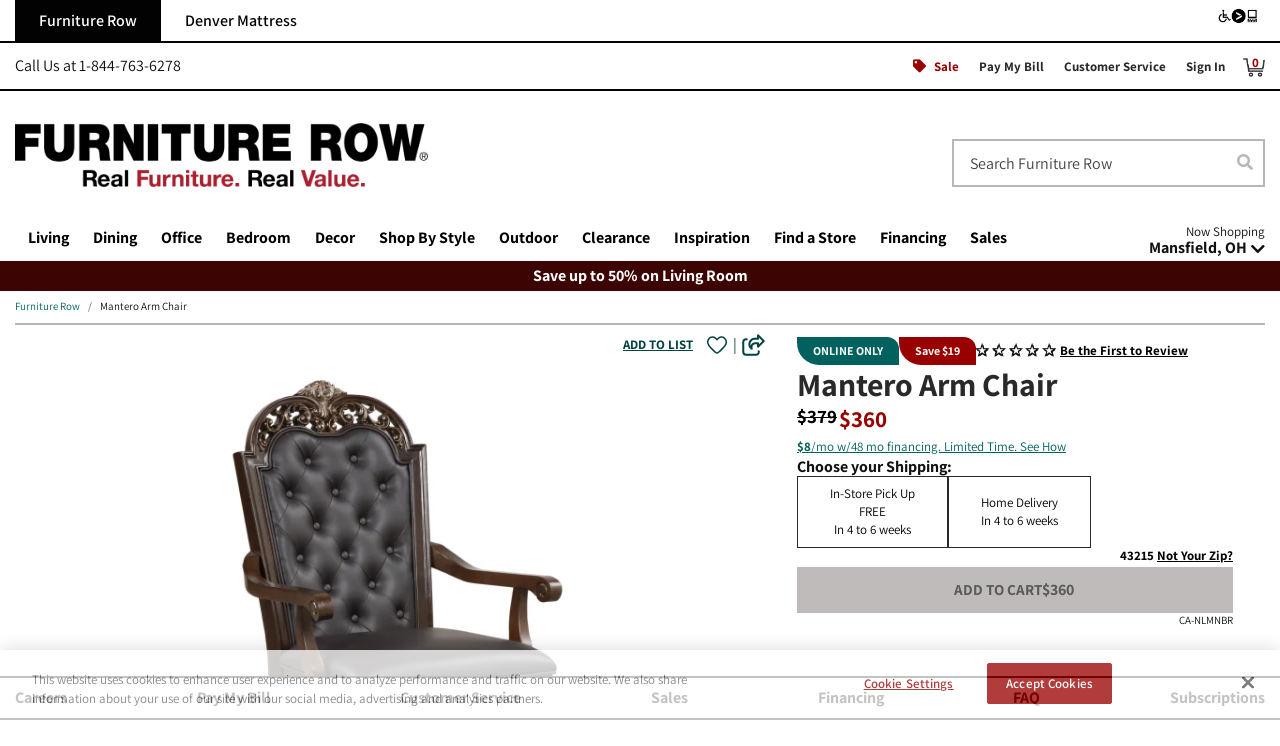

--- FILE ---
content_type: text/html; charset=utf-8
request_url: https://www.furniturerow.com/pd/Mantero-Arm-Chair/be810a69-961d-4797-a36f-3e1095f5b5b0
body_size: 24478
content:
<!DOCTYPE html><html lang="en"><head><meta charSet="UTF-8"/><meta name="viewport" content="width=device-width, initial-scale=1, viewport-fit=cover"/><script type="application/ld+json">{"@context":"https://schema.org","@type":"Product","description":"Mantero Arm Chair","sku":"CA-NLMNBR","image":["https://media.furniturerow.com/image/list/bl_optimize/t_sku_image2/w_1024/f_jpg/CA-NLMNBR.json"],"brand":{"@type":"Brand","name":"New Classic"},"manufacturer":{"@type":"Organization","name":"New Classic"},"offers":[{"price":"360","priceCurrency":"USD","itemCondition":"https://schema.org/NewCondition","availability":"https://schema.org/InStock","url":"/pd/Mantero-Arm-Chair/be810a69-961d-4797-a36f-3e1095f5b5b0","@type":"Offer","seller":{"@type":"Organization","name":"Furniture Row"}}],"name":"Mantero Arm Chair"}</script><title aria-live="polite">Mantero Arm Chair | Furniture Row</title><meta name="description" content="Mantero Arm Chair features a Madeira finish and intricately carved embellishments with sophisticated charm. Shop dining table arm chairs today!"/><link rel="canonical" href="https://www.furniturerow.com/pd/Mantero-Arm-Chair/be810a69-961d-4797-a36f-3e1095f5b5b0"/><meta itemProp="name" content="Mantero Arm Chair"/><meta property="og:image" content="https://media.furniturerow.com/image/list/bl_optimize/t_sku_image2/w_1024/f_jpg/CA-NLMNBR.json"/><noscript><iframe src="//www.googletagmanager.com/ns.html?id=GTM-MFM8PM" height="0" width="0" style="display:none;visibility:hidden"></iframe></noscript><script type="text/javascript" src="https://platform-api.sharethis.com/js/sharethis.js#property=6697dc85566923001d52ef36&amp;product=inline-share-buttons" async=""></script><link rel="preload" href="https://media.furniturerow.com/image/upload/w_1000,f_auto,q_auto/v1717164985/Furniture-Row-logo-tagline_p3oc9c" as="image" fetchpriority="high"/><script type="application/ld+json">{"@context":"https://schema.org","@type":"BreadcrumbList","itemListElement":[{"@type":"ListItem","position":1,"item":{"@id":"https://www.furniturerow.com","name":"Furniture Row"}},{"@type":"ListItem","position":2,"item":{"@id":"https://www.furniturerow.com/pdp?name=Mantero-Arm-Chair&amp;id=be810a69-961d-4797-a36f-3e1095f5b5b0","name":"Mantero Arm Chair"}}]}</script><meta name="next-head-count" content="12"/><meta http-equiv="X-UA-Compatible" content="IE=edge"/><link rel="shortcut icon" href="/static/fr/favicon-fr.png"/><link rel="apple-touch-icon" href="/static/fr/apple-touch-icon.png"/><link rel="dns-prefetch" href="https://cdnjs.cloudflare.com"/><link rel="dns-prefetch" href="https://res.cloudinary.com"/><link rel="dns-prefetch" href="https://media.furniturerow.com"/><link rel="preconnect" href="https://fonts.googleapis.com"/><link rel="preconnect" href="https://fonts.gstatic.com"/><link rel="preconnect" href="https://fonts.gstatic.com" crossorigin /><link rel="preload" href="/_next/static/css/0ef6d3b23c31637e.css" as="style"/><link rel="stylesheet" href="/_next/static/css/0ef6d3b23c31637e.css" data-n-g=""/><noscript data-n-css=""></noscript><script defer="" nomodule="" src="/_next/static/chunks/polyfills-42372ed130431b0a.js"></script><script defer="" src="/_next/static/chunks/8225.62f120017405d981.js"></script><script defer="" src="/_next/static/chunks/5814-ff7036d77957bb03.js"></script><script defer="" src="/_next/static/chunks/2053.d9d3b2d5ac183f5c.js"></script><script defer="" src="/_next/static/chunks/7761.d9de4c50c459e726.js"></script><script defer="" src="/_next/static/chunks/1870.6e81bf5d6888fdab.js"></script><script defer="" src="/_next/static/chunks/3053.40bb390448f6fc23.js"></script><script src="/_next/static/chunks/webpack-76606b017e66f5a8.js" defer=""></script><script src="/_next/static/chunks/framework-2c512431984c62ee.js" defer=""></script><script src="/_next/static/chunks/main-8edd2a86f3802bba.js" defer=""></script><script src="/_next/static/chunks/pages/_app-46db5050ec9be367.js" defer=""></script><script src="/_next/static/chunks/2364-2fbc9acb13f97032.js" defer=""></script><script src="/_next/static/chunks/9715-cc200efebe1411c6.js" defer=""></script><script src="/_next/static/chunks/9881-66e9a41ea8a9f875.js" defer=""></script><script src="/_next/static/chunks/4479-d582722bd7a0b787.js" defer=""></script><script src="/_next/static/chunks/7422-d87663e3fa874bf9.js" defer=""></script><script src="/_next/static/chunks/5152-cc0a5bc58d690a54.js" defer=""></script><script src="/_next/static/chunks/7924-427286ab7d34f8cb.js" defer=""></script><script src="/_next/static/chunks/2093-b89c971c0c51e352.js" defer=""></script><script src="/_next/static/chunks/697-35c059a58f8cd5ad.js" defer=""></script><script src="/_next/static/chunks/4454-fc923f7a8f495ed4.js" defer=""></script><script src="/_next/static/chunks/7104-5fae6c712ac4d5d9.js" defer=""></script><script src="/_next/static/chunks/5848-6d5c0926bb72a8b3.js" defer=""></script><script src="/_next/static/chunks/9490-33b966bdb036356a.js" defer=""></script><script src="/_next/static/chunks/7910-68679d8a90a664ad.js" defer=""></script><script src="/_next/static/chunks/5047-9ca6406a97ffe724.js" defer=""></script><script src="/_next/static/chunks/3935-208f56de0ee56943.js" defer=""></script><script src="/_next/static/chunks/3151-8b167e40faa20e0c.js" defer=""></script><script src="/_next/static/chunks/7387-6d8b2c970b4dd758.js" defer=""></script><script src="/_next/static/chunks/309-0e41f4237eec02dd.js" defer=""></script><script src="/_next/static/chunks/7850-15d31d068d0766fd.js" defer=""></script><script src="/_next/static/chunks/6905-1bdedf9b528ebbd4.js" defer=""></script><script src="/_next/static/chunks/9782-a2d75edb8d284769.js" defer=""></script><script src="/_next/static/chunks/622-c4303e4a5e911175.js" defer=""></script><script src="/_next/static/chunks/5351-714d698ce13bdaa9.js" defer=""></script><script src="/_next/static/chunks/pages/pdp-f8d7634ccef8560f.js" defer=""></script><script src="/_next/static/3831DFVY3wOeW6E5_gKTk/_buildManifest.js" defer=""></script><script src="/_next/static/3831DFVY3wOeW6E5_gKTk/_ssgManifest.js" defer=""></script><style data-href="https://fonts.googleapis.com/css2?family=Assistant:wght@200..800&family=Noto+Serif:ital,wght@0,100..900;1,100..900&display=swap">@font-face{font-family:'Assistant';font-style:normal;font-weight:200;font-display:swap;src:url(https://fonts.gstatic.com/l/font?kit=2sDPZGJYnIjSi6H75xkZZE1I0yCmYzzQtmZnEGI&skey=d0a91b9f68d720c8&v=v24) format('woff')}@font-face{font-family:'Assistant';font-style:normal;font-weight:300;font-display:swap;src:url(https://fonts.gstatic.com/l/font?kit=2sDPZGJYnIjSi6H75xkZZE1I0yCmYzzQtrhnEGI&skey=d0a91b9f68d720c8&v=v24) format('woff')}@font-face{font-family:'Assistant';font-style:normal;font-weight:400;font-display:swap;src:url(https://fonts.gstatic.com/l/font?kit=2sDPZGJYnIjSi6H75xkZZE1I0yCmYzzQtuZnEGI&skey=d0a91b9f68d720c8&v=v24) format('woff')}@font-face{font-family:'Assistant';font-style:normal;font-weight:500;font-display:swap;src:url(https://fonts.gstatic.com/l/font?kit=2sDPZGJYnIjSi6H75xkZZE1I0yCmYzzQttRnEGI&skey=d0a91b9f68d720c8&v=v24) format('woff')}@font-face{font-family:'Assistant';font-style:normal;font-weight:600;font-display:swap;src:url(https://fonts.gstatic.com/l/font?kit=2sDPZGJYnIjSi6H75xkZZE1I0yCmYzzQtjhgEGI&skey=d0a91b9f68d720c8&v=v24) format('woff')}@font-face{font-family:'Assistant';font-style:normal;font-weight:700;font-display:swap;src:url(https://fonts.gstatic.com/l/font?kit=2sDPZGJYnIjSi6H75xkZZE1I0yCmYzzQtgFgEGI&skey=d0a91b9f68d720c8&v=v24) format('woff')}@font-face{font-family:'Assistant';font-style:normal;font-weight:800;font-display:swap;src:url(https://fonts.gstatic.com/l/font?kit=2sDPZGJYnIjSi6H75xkZZE1I0yCmYzzQtmZgEGI&skey=d0a91b9f68d720c8&v=v24) format('woff')}@font-face{font-family:'Noto Serif';font-style:italic;font-weight:100;font-stretch:normal;font-display:swap;src:url(https://fonts.gstatic.com/l/font?kit=ga6saw1J5X9T9RW6j9bNfFIMZhhWnFTyNZIQD1-_FXP0RgnaOg9MYBNLgscM&skey=39fc6d597fb39b7e&v=v33) format('woff')}@font-face{font-family:'Noto Serif';font-style:italic;font-weight:200;font-stretch:normal;font-display:swap;src:url(https://fonts.gstatic.com/l/font?kit=ga6saw1J5X9T9RW6j9bNfFIMZhhWnFTyNZIQD1-_FXP0RgnaOg9MYBPLg8cM&skey=39fc6d597fb39b7e&v=v33) format('woff')}@font-face{font-family:'Noto Serif';font-style:italic;font-weight:300;font-stretch:normal;font-display:swap;src:url(https://fonts.gstatic.com/l/font?kit=ga6saw1J5X9T9RW6j9bNfFIMZhhWnFTyNZIQD1-_FXP0RgnaOg9MYBMVg8cM&skey=39fc6d597fb39b7e&v=v33) format('woff')}@font-face{font-family:'Noto Serif';font-style:italic;font-weight:400;font-stretch:normal;font-display:swap;src:url(https://fonts.gstatic.com/l/font?kit=ga6saw1J5X9T9RW6j9bNfFIMZhhWnFTyNZIQD1-_FXP0RgnaOg9MYBNLg8cM&skey=39fc6d597fb39b7e&v=v33) format('woff')}@font-face{font-family:'Noto Serif';font-style:italic;font-weight:500;font-stretch:normal;font-display:swap;src:url(https://fonts.gstatic.com/l/font?kit=ga6saw1J5X9T9RW6j9bNfFIMZhhWnFTyNZIQD1-_FXP0RgnaOg9MYBN5g8cM&skey=39fc6d597fb39b7e&v=v33) format('woff')}@font-face{font-family:'Noto Serif';font-style:italic;font-weight:600;font-stretch:normal;font-display:swap;src:url(https://fonts.gstatic.com/l/font?kit=ga6saw1J5X9T9RW6j9bNfFIMZhhWnFTyNZIQD1-_FXP0RgnaOg9MYBOVhMcM&skey=39fc6d597fb39b7e&v=v33) format('woff')}@font-face{font-family:'Noto Serif';font-style:italic;font-weight:700;font-stretch:normal;font-display:swap;src:url(https://fonts.gstatic.com/l/font?kit=ga6saw1J5X9T9RW6j9bNfFIMZhhWnFTyNZIQD1-_FXP0RgnaOg9MYBOshMcM&skey=39fc6d597fb39b7e&v=v33) format('woff')}@font-face{font-family:'Noto Serif';font-style:italic;font-weight:800;font-stretch:normal;font-display:swap;src:url(https://fonts.gstatic.com/l/font?kit=ga6saw1J5X9T9RW6j9bNfFIMZhhWnFTyNZIQD1-_FXP0RgnaOg9MYBPLhMcM&skey=39fc6d597fb39b7e&v=v33) format('woff')}@font-face{font-family:'Noto Serif';font-style:italic;font-weight:900;font-stretch:normal;font-display:swap;src:url(https://fonts.gstatic.com/l/font?kit=ga6saw1J5X9T9RW6j9bNfFIMZhhWnFTyNZIQD1-_FXP0RgnaOg9MYBPihMcM&skey=39fc6d597fb39b7e&v=v33) format('woff')}@font-face{font-family:'Noto Serif';font-style:normal;font-weight:100;font-stretch:normal;font-display:swap;src:url(https://fonts.gstatic.com/l/font?kit=ga6iaw1J5X9T9RW6j9bNVls-hfgvz8JcMofYTa32J4wsL2JAlAhZqFGjww&skey=ff3f102bd67fc93c&v=v33) format('woff')}@font-face{font-family:'Noto Serif';font-style:normal;font-weight:200;font-stretch:normal;font-display:swap;src:url(https://fonts.gstatic.com/l/font?kit=ga6iaw1J5X9T9RW6j9bNVls-hfgvz8JcMofYTa32J4wsL2JAlAhZKFCjww&skey=ff3f102bd67fc93c&v=v33) format('woff')}@font-face{font-family:'Noto Serif';font-style:normal;font-weight:300;font-stretch:normal;font-display:swap;src:url(https://fonts.gstatic.com/l/font?kit=ga6iaw1J5X9T9RW6j9bNVls-hfgvz8JcMofYTa32J4wsL2JAlAhZ9lCjww&skey=ff3f102bd67fc93c&v=v33) format('woff')}@font-face{font-family:'Noto Serif';font-style:normal;font-weight:400;font-stretch:normal;font-display:swap;src:url(https://fonts.gstatic.com/l/font?kit=ga6iaw1J5X9T9RW6j9bNVls-hfgvz8JcMofYTa32J4wsL2JAlAhZqFCjww&skey=ff3f102bd67fc93c&v=v33) format('woff')}@font-face{font-family:'Noto Serif';font-style:normal;font-weight:500;font-stretch:normal;font-display:swap;src:url(https://fonts.gstatic.com/l/font?kit=ga6iaw1J5X9T9RW6j9bNVls-hfgvz8JcMofYTa32J4wsL2JAlAhZmlCjww&skey=ff3f102bd67fc93c&v=v33) format('woff')}@font-face{font-family:'Noto Serif';font-style:normal;font-weight:600;font-stretch:normal;font-display:swap;src:url(https://fonts.gstatic.com/l/font?kit=ga6iaw1J5X9T9RW6j9bNVls-hfgvz8JcMofYTa32J4wsL2JAlAhZdlejww&skey=ff3f102bd67fc93c&v=v33) format('woff')}@font-face{font-family:'Noto Serif';font-style:normal;font-weight:700;font-stretch:normal;font-display:swap;src:url(https://fonts.gstatic.com/l/font?kit=ga6iaw1J5X9T9RW6j9bNVls-hfgvz8JcMofYTa32J4wsL2JAlAhZT1ejww&skey=ff3f102bd67fc93c&v=v33) format('woff')}@font-face{font-family:'Noto Serif';font-style:normal;font-weight:800;font-stretch:normal;font-display:swap;src:url(https://fonts.gstatic.com/l/font?kit=ga6iaw1J5X9T9RW6j9bNVls-hfgvz8JcMofYTa32J4wsL2JAlAhZKFejww&skey=ff3f102bd67fc93c&v=v33) format('woff')}@font-face{font-family:'Noto Serif';font-style:normal;font-weight:900;font-stretch:normal;font-display:swap;src:url(https://fonts.gstatic.com/l/font?kit=ga6iaw1J5X9T9RW6j9bNVls-hfgvz8JcMofYTa32J4wsL2JAlAhZAVejww&skey=ff3f102bd67fc93c&v=v33) format('woff')}@font-face{font-family:'Assistant';font-style:normal;font-weight:200 800;font-display:swap;src:url(https://fonts.gstatic.com/s/assistant/v24/2sDcZGJYnIjSi6H75xkzamW5Kb8VZBHR.woff2) format('woff2');unicode-range:U+0307-0308,U+0590-05FF,U+200C-2010,U+20AA,U+25CC,U+FB1D-FB4F}@font-face{font-family:'Assistant';font-style:normal;font-weight:200 800;font-display:swap;src:url(https://fonts.gstatic.com/s/assistant/v24/2sDcZGJYnIjSi6H75xkzZmW5Kb8VZBHR.woff2) format('woff2');unicode-range:U+0100-02BA,U+02BD-02C5,U+02C7-02CC,U+02CE-02D7,U+02DD-02FF,U+0304,U+0308,U+0329,U+1D00-1DBF,U+1E00-1E9F,U+1EF2-1EFF,U+2020,U+20A0-20AB,U+20AD-20C0,U+2113,U+2C60-2C7F,U+A720-A7FF}@font-face{font-family:'Assistant';font-style:normal;font-weight:200 800;font-display:swap;src:url(https://fonts.gstatic.com/s/assistant/v24/2sDcZGJYnIjSi6H75xkzaGW5Kb8VZA.woff2) format('woff2');unicode-range:U+0000-00FF,U+0131,U+0152-0153,U+02BB-02BC,U+02C6,U+02DA,U+02DC,U+0304,U+0308,U+0329,U+2000-206F,U+20AC,U+2122,U+2191,U+2193,U+2212,U+2215,U+FEFF,U+FFFD}@font-face{font-family:'Noto Serif';font-style:italic;font-weight:100 900;font-stretch:100%;font-display:swap;src:url(https://fonts.gstatic.com/s/notoserif/v33/ga6faw1J5X9T9RW6j9bNfFIMZhhWnFTyNZIQD1-_P3Lct_NFiQhhYQ.woff2) format('woff2');unicode-range:U+0460-052F,U+1C80-1C8A,U+20B4,U+2DE0-2DFF,U+A640-A69F,U+FE2E-FE2F}@font-face{font-family:'Noto Serif';font-style:italic;font-weight:100 900;font-stretch:100%;font-display:swap;src:url(https://fonts.gstatic.com/s/notoserif/v33/ga6faw1J5X9T9RW6j9bNfFIMZhhWnFTyNZIQD1-_P3vct_NFiQhhYQ.woff2) format('woff2');unicode-range:U+0301,U+0400-045F,U+0490-0491,U+04B0-04B1,U+2116}@font-face{font-family:'Noto Serif';font-style:italic;font-weight:100 900;font-stretch:100%;font-display:swap;src:url(https://fonts.gstatic.com/s/notoserif/v33/ga6faw1J5X9T9RW6j9bNfFIMZhhWnFTyNZIQD1-_P3Pct_NFiQhhYQ.woff2) format('woff2');unicode-range:U+1F00-1FFF}@font-face{font-family:'Noto Serif';font-style:italic;font-weight:100 900;font-stretch:100%;font-display:swap;src:url(https://fonts.gstatic.com/s/notoserif/v33/ga6faw1J5X9T9RW6j9bNfFIMZhhWnFTyNZIQD1-_P3zct_NFiQhhYQ.woff2) format('woff2');unicode-range:U+0370-0377,U+037A-037F,U+0384-038A,U+038C,U+038E-03A1,U+03A3-03FF}@font-face{font-family:'Noto Serif';font-style:italic;font-weight:100 900;font-stretch:100%;font-display:swap;src:url(https://fonts.gstatic.com/s/notoserif/v33/ga6faw1J5X9T9RW6j9bNfFIMZhhWnFTyNZIQD1-_PwPct_NFiQhhYQ.woff2) format('woff2');unicode-range:U+0302-0303,U+0305,U+0307-0308,U+0310,U+0312,U+0315,U+031A,U+0326-0327,U+032C,U+032F-0330,U+0332-0333,U+0338,U+033A,U+0346,U+034D,U+0391-03A1,U+03A3-03A9,U+03B1-03C9,U+03D1,U+03D5-03D6,U+03F0-03F1,U+03F4-03F5,U+2016-2017,U+2034-2038,U+203C,U+2040,U+2043,U+2047,U+2050,U+2057,U+205F,U+2070-2071,U+2074-208E,U+2090-209C,U+20D0-20DC,U+20E1,U+20E5-20EF,U+2100-2112,U+2114-2115,U+2117-2121,U+2123-214F,U+2190,U+2192,U+2194-21AE,U+21B0-21E5,U+21F1-21F2,U+21F4-2211,U+2213-2214,U+2216-22FF,U+2308-230B,U+2310,U+2319,U+231C-2321,U+2336-237A,U+237C,U+2395,U+239B-23B7,U+23D0,U+23DC-23E1,U+2474-2475,U+25AF,U+25B3,U+25B7,U+25BD,U+25C1,U+25CA,U+25CC,U+25FB,U+266D-266F,U+27C0-27FF,U+2900-2AFF,U+2B0E-2B11,U+2B30-2B4C,U+2BFE,U+3030,U+FF5B,U+FF5D,U+1D400-1D7FF,U+1EE00-1EEFF}@font-face{font-family:'Noto Serif';font-style:italic;font-weight:100 900;font-stretch:100%;font-display:swap;src:url(https://fonts.gstatic.com/s/notoserif/v33/ga6faw1J5X9T9RW6j9bNfFIMZhhWnFTyNZIQD1-_P3Dct_NFiQhhYQ.woff2) format('woff2');unicode-range:U+0102-0103,U+0110-0111,U+0128-0129,U+0168-0169,U+01A0-01A1,U+01AF-01B0,U+0300-0301,U+0303-0304,U+0308-0309,U+0323,U+0329,U+1EA0-1EF9,U+20AB}@font-face{font-family:'Noto Serif';font-style:italic;font-weight:100 900;font-stretch:100%;font-display:swap;src:url(https://fonts.gstatic.com/s/notoserif/v33/ga6faw1J5X9T9RW6j9bNfFIMZhhWnFTyNZIQD1-_P3Hct_NFiQhhYQ.woff2) format('woff2');unicode-range:U+0100-02BA,U+02BD-02C5,U+02C7-02CC,U+02CE-02D7,U+02DD-02FF,U+0304,U+0308,U+0329,U+1D00-1DBF,U+1E00-1E9F,U+1EF2-1EFF,U+2020,U+20A0-20AB,U+20AD-20C0,U+2113,U+2C60-2C7F,U+A720-A7FF}@font-face{font-family:'Noto Serif';font-style:italic;font-weight:100 900;font-stretch:100%;font-display:swap;src:url(https://fonts.gstatic.com/s/notoserif/v33/ga6faw1J5X9T9RW6j9bNfFIMZhhWnFTyNZIQD1-_P3_ct_NFiQg.woff2) format('woff2');unicode-range:U+0000-00FF,U+0131,U+0152-0153,U+02BB-02BC,U+02C6,U+02DA,U+02DC,U+0304,U+0308,U+0329,U+2000-206F,U+20AC,U+2122,U+2191,U+2193,U+2212,U+2215,U+FEFF,U+FFFD}@font-face{font-family:'Noto Serif';font-style:normal;font-weight:100 900;font-stretch:100%;font-display:swap;src:url(https://fonts.gstatic.com/s/notoserif/v33/ga6daw1J5X9T9RW6j9bNVls-hfgvz8JcMofYTYf3D33WsNFHuQk.woff2) format('woff2');unicode-range:U+0460-052F,U+1C80-1C8A,U+20B4,U+2DE0-2DFF,U+A640-A69F,U+FE2E-FE2F}@font-face{font-family:'Noto Serif';font-style:normal;font-weight:100 900;font-stretch:100%;font-display:swap;src:url(https://fonts.gstatic.com/s/notoserif/v33/ga6daw1J5X9T9RW6j9bNVls-hfgvz8JcMofYTYf-D33WsNFHuQk.woff2) format('woff2');unicode-range:U+0301,U+0400-045F,U+0490-0491,U+04B0-04B1,U+2116}@font-face{font-family:'Noto Serif';font-style:normal;font-weight:100 900;font-stretch:100%;font-display:swap;src:url(https://fonts.gstatic.com/s/notoserif/v33/ga6daw1J5X9T9RW6j9bNVls-hfgvz8JcMofYTYf2D33WsNFHuQk.woff2) format('woff2');unicode-range:U+1F00-1FFF}@font-face{font-family:'Noto Serif';font-style:normal;font-weight:100 900;font-stretch:100%;font-display:swap;src:url(https://fonts.gstatic.com/s/notoserif/v33/ga6daw1J5X9T9RW6j9bNVls-hfgvz8JcMofYTYf5D33WsNFHuQk.woff2) format('woff2');unicode-range:U+0370-0377,U+037A-037F,U+0384-038A,U+038C,U+038E-03A1,U+03A3-03FF}@font-face{font-family:'Noto Serif';font-style:normal;font-weight:100 900;font-stretch:100%;font-display:swap;src:url(https://fonts.gstatic.com/s/notoserif/v33/ga6daw1J5X9T9RW6j9bNVls-hfgvz8JcMofYTYeGD33WsNFHuQk.woff2) format('woff2');unicode-range:U+0302-0303,U+0305,U+0307-0308,U+0310,U+0312,U+0315,U+031A,U+0326-0327,U+032C,U+032F-0330,U+0332-0333,U+0338,U+033A,U+0346,U+034D,U+0391-03A1,U+03A3-03A9,U+03B1-03C9,U+03D1,U+03D5-03D6,U+03F0-03F1,U+03F4-03F5,U+2016-2017,U+2034-2038,U+203C,U+2040,U+2043,U+2047,U+2050,U+2057,U+205F,U+2070-2071,U+2074-208E,U+2090-209C,U+20D0-20DC,U+20E1,U+20E5-20EF,U+2100-2112,U+2114-2115,U+2117-2121,U+2123-214F,U+2190,U+2192,U+2194-21AE,U+21B0-21E5,U+21F1-21F2,U+21F4-2211,U+2213-2214,U+2216-22FF,U+2308-230B,U+2310,U+2319,U+231C-2321,U+2336-237A,U+237C,U+2395,U+239B-23B7,U+23D0,U+23DC-23E1,U+2474-2475,U+25AF,U+25B3,U+25B7,U+25BD,U+25C1,U+25CA,U+25CC,U+25FB,U+266D-266F,U+27C0-27FF,U+2900-2AFF,U+2B0E-2B11,U+2B30-2B4C,U+2BFE,U+3030,U+FF5B,U+FF5D,U+1D400-1D7FF,U+1EE00-1EEFF}@font-face{font-family:'Noto Serif';font-style:normal;font-weight:100 900;font-stretch:100%;font-display:swap;src:url(https://fonts.gstatic.com/s/notoserif/v33/ga6daw1J5X9T9RW6j9bNVls-hfgvz8JcMofYTYf1D33WsNFHuQk.woff2) format('woff2');unicode-range:U+0102-0103,U+0110-0111,U+0128-0129,U+0168-0169,U+01A0-01A1,U+01AF-01B0,U+0300-0301,U+0303-0304,U+0308-0309,U+0323,U+0329,U+1EA0-1EF9,U+20AB}@font-face{font-family:'Noto Serif';font-style:normal;font-weight:100 900;font-stretch:100%;font-display:swap;src:url(https://fonts.gstatic.com/s/notoserif/v33/ga6daw1J5X9T9RW6j9bNVls-hfgvz8JcMofYTYf0D33WsNFHuQk.woff2) format('woff2');unicode-range:U+0100-02BA,U+02BD-02C5,U+02C7-02CC,U+02CE-02D7,U+02DD-02FF,U+0304,U+0308,U+0329,U+1D00-1DBF,U+1E00-1E9F,U+1EF2-1EFF,U+2020,U+20A0-20AB,U+20AD-20C0,U+2113,U+2C60-2C7F,U+A720-A7FF}@font-face{font-family:'Noto Serif';font-style:normal;font-weight:100 900;font-stretch:100%;font-display:swap;src:url(https://fonts.gstatic.com/s/notoserif/v33/ga6daw1J5X9T9RW6j9bNVls-hfgvz8JcMofYTYf6D33WsNFH.woff2) format('woff2');unicode-range:U+0000-00FF,U+0131,U+0152-0153,U+02BB-02BC,U+02C6,U+02DA,U+02DC,U+0304,U+0308,U+0329,U+2000-206F,U+20AC,U+2122,U+2191,U+2193,U+2212,U+2215,U+FEFF,U+FFFD}</style></head><body><div id="__next"><a class="style-sr-only style-sr-only-focusable" href="#main">Skip to main content</a><div><div><header id="header" class="style-Header"><div class="style-d-md-down-none"><div class="style-header-desktop"><div class="style-mb-4 style-row"><div class="style-col style-col-12"><div class="style-tabs style-row"><div class="style-col style-col-lg-11"><span aria-current="page" class="style-tab style-active style-disabled">Furniture Row</span><a href="https://denvermattress.furniturerow.com" target="_blank" title="Denver Mattress" id="headTab1" class="a style-tab style-inactive inactive-dmr">Denver Mattress</a></div><div class="style-col style-col-lg-1"><a href="https://www.essentialaccessibility.com/furniture-row?utm_source=furniturerowhomepage&amp;utm_medium=iconlarge&amp;utm_term=eachannelpage&amp;utm_content=header&amp;utm_campaign=furniturerow" title="Click to see our accessibility statement." target="_blank" rel="noopener" class="a"><div class="style-ada-logo style-float-right style-mh-1-25 style-img-container"><img alt="Level Access A-D-A Compliance Partnership Information" loading="lazy" width="0" height="0" decoding="async" data-nimg="1" style="color:transparent;width:auto;height:100%;object-fit:scale-down" src="https://media.furniturerow.com/image/upload/f_auto,q_auto,w_100/v1717180260/ada-blackandwhiteicon-2_xds4ud"/></div></a></div></div><div class="style-secondary-nav style-row"><div class="style-my-1 style-col style-col-lg-4"><span class="style-font-size-base">Call Us at <!-- -->1-844-763-6278</span></div><div class="style-col style-col-lg-8"><nav title="Secondary Navigation"><ul class="style-nav"><li class="style-nav-item"><a href="/sale" aria-current="false" class="style-nav-link style-color-red"><i class="style-icon-tag style-font-size-sm style-font-style-inherit"></i><span class="style-ml-2">Sale</span></a></li><li class="style-nav-item"><a href="/pay-my-bill" aria-current="false" class="style-mx-3 style-nav-link">Pay My Bill</a></li><li class="style-nav-item"><a href="https://furniturerow.happyfox.com/home/" aria-current="false" target="_blank" class="style-mr-3 style-nav-link">Customer Service</a></li><li class="style-nav-item"><a aria-current="false" href="/sign-in" class="style-nav-link">Sign In</a></li><li aria-current="false" class="style-mini-cart-link style-nav-item"><a href="/cart" class="style-text-primary a"><span aria-live="assertive" class="style-font-weight-bold style-font-size-sm style-cart-count"><span class="style-sr-only">Items in cart: </span>0</span><img id="cart-icon" alt="cart icon" loading="lazy" width="22" height="19" decoding="async" data-nimg="1" style="color:transparent" src="https://media.furniturerow.com/image/upload/cart-dark.png"/></a><div class="style-mini-cart style-dropdown-menu"><div><div><p class="style-font-weight-light style-empty style-p">There are <strong>0</strong> items in your cart</p></div></div></div></li></ul></nav></div></div></div></div><div class="style-no-gutters style-mb-4 style-row"><div class="style-col style-col-2 style-col-md-2 style-col-lg-5 style-col-xl-5"><a href="/" target="_self" aria-label="Go to home page" class="style-d-inline-block style-my-2 style-my-lg-0 a"><div class="style-d-md-down-none style-img-container style-logo"><img alt="Furniture Row. Real Furniture. Real Value. Navigate to home page." fetchpriority="high" width="0" height="0" decoding="async" data-nimg="1" style="color:transparent;width:auto;height:100%;object-fit:scale-down" src="https://media.furniturerow.com/image/upload/w_1000,f_auto,q_auto/v1717164985/Furniture-Row-logo-tagline_p3oc9c"/></div><div class="style-d-lg-up-none style-img-container style-logo"><img alt="Furniture Row. Real Furniture. Real Value. Navigate to home page." loading="lazy" width="0" height="0" decoding="async" data-nimg="1" style="color:transparent;width:auto;height:100%;object-fit:scale-down" src="https://media.furniturerow.com/image/upload/f_auto,q_auto/v1717164984/Furniture-Row-logo-red_qh5ajh"/></div></a></div><div class="style-col style-col-5 style-col-md-5 style-col-lg-4 style-col-xl-4"></div><div class="style-d-flex style-flex-column style-align-items-stretch style-justify-content-end style-col style-col-5 style-col-md-5 style-col-lg-3 style-col-xl-3"><form id="searchForm" class="form"><div class="style-search-bar"><label for="typeAheadToggle" aria-live="polite" class="style-sr-only label">Search Furniture Row<!-- --> </label><input placeholder="Search Furniture Row" id="typeAheadToggle" type="text" data-type="text" autoCapitalize="none" autoComplete="off" class="style-font-size-base style-form-control" value=""/><button type="submit" class="style-button-search" aria-label="Search Form Submit"><span class="style-sr-only">Search Form Submit</span><i class="style-icon-search" data-testid="search__icon"></i></button></div></form></div></div></div><div class="style-no-gutters style-row"><div class="style-col style-col-lg-10"><nav class="style-navbar style-navbar-expand-lg"><ul class="style-navbar-nav"><li class="style-nav-item"><a href="#" id="dd1Show" aria-expanded="false" role="button" target="_self" class="style-nav-link a">Living</a><div class="style-dropdown-menu--primary-nav style-dropdown-menu"><div class="style-container"><span tabindex="-1" id="navAnnouncer1" class="style-sr-only">Navigation expanded</span><div class="style-no-gutters style-row"><div class="style-col style-col-lg-4"><span><a href="/c/Living-Room-Furniture/Sofas-and-Seating" target="_self" class="style-text-left style-font-weight-bold style-font-size-md a">Sofas & Seating</a></span><ul class="style-row style-no-gutters style-list-unstyled"><li class="style-col-lg-6"><a style="padding-bottom:4px" href="/pl/Living-Room-Furniture/Sofas-and-Seating/Sofas" target="_self" class="style-text-left style-font-size-md a">Sofas</a></li><li class="style-col-lg-6"><a style="padding-bottom:4px" href="/pl/Living-Room-Furniture/Sofas-and-Seating/Accent-Chairs" target="_self" class="style-text-left style-font-size-md a">Accent Chairs</a></li><li class="style-col-lg-6"><a style="padding-bottom:4px" href="/pl/Living-Room-Furniture/Sofas-and-Seating/Sectionals" target="_self" class="style-text-left style-font-size-md a">Sectionals</a></li><li class="style-col-lg-6"><a style="padding-bottom:4px" href="/pl/Living-Room-Furniture/Sofas-and-Seating/Futons" target="_self" class="style-text-left style-font-size-md a">Futons</a></li><li class="style-col-lg-6"><a style="padding-bottom:4px" href="/pl/Living-Room-Furniture/Sofas-and-Seating/Modular-Seating/Modular-Sectionals" target="_self" class="style-text-left style-font-size-md a">Modular Sectionals</a></li><li class="style-col-lg-6"><a style="padding-bottom:4px" href="/pl/Living-Room-Furniture/Sofas-and-Seating/Sleeper-Sofas" target="_self" class="style-text-left style-font-size-md a">Sleeper Sofas</a></li><li class="style-col-lg-6"><a style="padding-bottom:4px" href="/pl/Living-Room-Furniture/Sofas-and-Seating/Loveseats" target="_self" class="style-text-left style-font-size-md a">Loveseats</a></li><li class="style-col-lg-6"><a style="padding-bottom:4px" href="/pl/Living-Room-Furniture/Sofas-and-Seating/Ottomans" target="_self" class="style-text-left style-font-size-md a">Ottomans</a></li><li class="style-col-lg-6"><a style="padding-bottom:4px" href="/pl/Living-Room-Furniture/Sofas-and-Seating/Chairs" target="_self" class="style-text-left style-font-size-md a">Chairs</a></li><li class="style-col-lg-6"><a style="padding-bottom:4px" href="/pl/Living-Room-Furniture/Sofas-and-Seating/Sofa-Sets" target="_self" class="style-text-left style-font-size-md a">Sofa Sets</a></li><li class="style-col-lg-6"><a style="padding-bottom:4px" href="/pl/Living-Room-Furniture/Sofas-and-Seating/Recliners" target="_self" class="style-text-left style-font-size-md a">Recliners</a></li><li class="style-col-lg-6"><a style="padding-bottom:4px" href="/pl/Living-Room-Furniture/Sofas-and-Seating" target="_self" class="style-text-left style-font-size-md a">Shop All</a></li></ul></div><div class="style-col style-col-lg-4"><span><a href="/pl/Living-Room-Furniture/Reclining-Sofas-and-Seating" target="_self" class="style-text-left style-font-weight-bold style-font-size-md a">Reclining Seating</a></span><ul class="style-row style-no-gutters style-list-unstyled"><li class="style-col-lg-6"><a style="padding-bottom:4px" href="/pl/Living-Room-Furniture/Reclining-Sofas-and-Seating/Reclining-Sectionals" target="_self" class="style-text-left style-font-size-md a">Reclining Sectionals </a></li><li class="style-col-lg-6"><a style="padding-bottom:4px" href="/pl/Living-Room-Furniture/Sofas-and-Seating/Recliners" target="_self" class="style-text-left style-font-size-md a">Recliners</a></li><li class="style-col-lg-6"><a style="padding-bottom:4px" href="/pl/Living-Room-Furniture/Reclining-Sofas-and-Seating/Reclining-Loveseats" target="_self" class="style-text-left style-font-size-md a">Reclining Loveseats</a></li><li class="style-col-lg-6"><a style="padding-bottom:4px" href="/pl/La-Z-Boy" target="_self" class="style-text-left style-font-size-md a">La-Z-Boy</a></li><li class="style-col-lg-6"><a style="padding-bottom:4px" href="/pl/Living-Room-Furniture/Reclining-Sofas-and-Seating/Reclining-Accent-Chairs" target="_self" class="style-text-left style-font-size-md a">Reclining Accent Chairs</a></li><li class="style-col-lg-6"><a style="padding-bottom:4px" href="/pl/Living-Room-Furniture/Reclining-Sofas-and-Seating" target="_self" class="style-text-left style-font-size-md a">Shop All Reclining Seating</a></li><li class="style-col-lg-6"><a style="padding-bottom:4px" href="/pl/Living-Room-Furniture/Reclining-Sofas-and-Seating/Reclining-Sofas" target="_self" class="style-text-left style-font-size-md a">Reclining Sofas</a></li></ul></div><div class="style-col style-col-lg-4"><span><a href="/c/Living-Room-Furniture/Tables-and-Entertainment" target="_self" class="style-text-left style-font-weight-bold style-font-size-md a">Tables & Entertainment</a></span><ul class="style-row style-no-gutters style-list-unstyled"><li class="style-col-lg-6"><a style="padding-bottom:4px" href="/pl/Living-Room-Furniture/Tables-and-Entertainment/Coffee-Tables" target="_self" class="style-text-left style-font-size-md a">Coffee Tables</a></li><li class="style-col-lg-6"><a style="padding-bottom:4px" href="/pl/Living-Room-Furniture/Tables-and-Entertainment/Home-Theater-Walls" target="_self" class="style-text-left style-font-size-md a">Home Theater</a></li><li class="style-col-lg-6"><a style="padding-bottom:4px" href="/pl/Living-Room-Furniture/Tables-and-Entertainment/End-Tables" target="_self" class="style-text-left style-font-size-md a">End Tables</a></li><li class="style-col-lg-6"><a style="padding-bottom:4px" href="/pl/Living-Room-Furniture/Tables-and-Entertainment/TV-Stands" target="_self" class="style-text-left style-font-size-md a">TV Stands</a></li><li class="style-col-lg-6"><a style="padding-bottom:4px" href="/pl/Living-Room-Furniture/Tables-and-Entertainment/Sofa-Tables" target="_self" class="style-text-left style-font-size-md a">Sofa Tables</a></li><li class="style-col-lg-6"><a style="padding-bottom:4px" href="/pl/Living-Room-Furniture/Tables-and-Entertainment/Electric-Fireplaces" target="_self" class="style-text-left style-font-size-md a">Electric Fireplaces</a></li><li class="style-col-lg-6"><a style="padding-bottom:4px" href="/pl/Living-Room-Furniture/Tables-and-Entertainment/Chairside-Tables" target="_self" class="style-text-left style-font-size-md a">Chairside Tables</a></li><li class="style-col-lg-6"><a style="padding-bottom:4px" href="/pl/Living-Room-Furniture/Tables-and-Entertainment/Accent-Furniture" target="_self" class="style-text-left style-font-size-md a">Accent Furniture</a></li><li class="style-col-lg-6"><a style="padding-bottom:4px" href="/pl/Living-Room-Furniture/Tables-and-Entertainment/Coffee-Table-Sets" target="_self" class="style-text-left style-font-size-md a">Coffee Table Sets</a></li><li class="style-col-lg-6"><a style="padding-bottom:4px" href="/pl/Living-Room-Furniture/Tables-and-Entertainment" target="_self" class="style-text-left style-font-size-md a">Shop All</a></li><li class="style-col-lg-6"><a style="padding-bottom:4px" href="/pl/Living-Room-Furniture/Tables-and-Entertainment/Gaming-Tables" target="_self" class="style-text-left style-font-size-md a">Gaming Tables</a></li></ul></div></div></div></div></li><li class="style-nav-item"><a href="#" id="dd2Show" aria-expanded="false" role="button" target="_self" class="style-nav-link a">Dining</a><div class="style-dropdown-menu--primary-nav style-dropdown-menu"><div class="style-container"><span tabindex="-1" id="navAnnouncer2" class="style-sr-only">Navigation expanded</span><div class="style-no-gutters style-row"><div class="style-col style-col-lg-4"><span class="style-text-left style-font-weight-bold">Tables and Seating</span><ul class="style-row style-no-gutters style-list-unstyled"><li class="style-col-lg-6"><a style="padding-bottom:4px" href="/pl/Dining-Room-Furniture/Tables-and-Seating/Dining-Sets" target="_self" class="style-text-left style-font-size-md a">Dining Room Sets</a></li><li class="style-col-lg-6"><a style="padding-bottom:4px" href="/pl/Dining-Room-Furniture/Tables-and-Seating/Barstools" target="_self" class="style-text-left style-font-size-md a">Bar Stools</a></li><li class="style-col-lg-6"><a style="padding-bottom:4px" href="/pl/Dining-Room-Furniture/Tables-and-Seating/Dining-Tables" target="_self" class="style-text-left style-font-size-md a">Dining Tables</a></li><li class="style-col-lg-6"><a style="padding-bottom:4px" href="/pl/Dining-Room-Furniture/Tables-and-Seating/Benches-and-Stools" target="_self" class="style-text-left style-font-size-md a">Benches & Stools</a></li><li class="style-col-lg-6"><a style="padding-bottom:4px" href="/pl/Dining-Room-Furniture/Tables-and-Seating/Counter-Height-Tables" target="_self" class="style-text-left style-font-size-md a">Counter Height Tables</a></li><li class="style-col-lg-6"><a style="padding-bottom:4px" href="/pl/Dining-Room-Furniture/Tables-and-Seating/Pub-Table-Sets" target="_self" class="style-text-left style-font-size-md a">Pub Table Sets</a></li><li class="style-col-lg-6"><a style="padding-bottom:4px" href="/pl/Dining-Room-Furniture/Tables-and-Seating/Dining-Chairs" target="_self" class="style-text-left style-font-size-md a">Dining Chairs</a></li><li class="style-col-lg-6"><a style="padding-bottom:4px" href="/pl/Dining-Room-Furniture/Tables-and-Seating" target="_self" class="style-text-left style-font-size-md a">Shop All</a></li></ul></div><div class="style-col style-col-lg-4"><span class="style-text-left style-font-weight-bold">Storage and Accents</span><ul class="style-row style-no-gutters style-list-unstyled"><li class="style-col-lg-6"><a style="padding-bottom:4px" href="/pl/Dining-Room-Furniture/Storage-and-Accents/Servers-and-Buffets" target="_self" class="style-text-left style-font-size-md a">Servers & Buffets</a></li><li class="style-col-lg-6"><a style="padding-bottom:4px" href="/pl/Dining-Room-Furniture/Storage-and-Accents/Kitchen-Carts-and-Wine-Racks" target="_self" class="style-text-left style-font-size-md a">Kitchen Carts and Wine Racks</a></li><li class="style-col-lg-6"><a style="padding-bottom:4px" href="/pl/Dining-Room-Furniture/Storage-and-Accents/China-Cabinets" target="_self" class="style-text-left style-font-size-md a">China & Display Cabinets</a></li><li class="style-col-lg-6"><a style="padding-bottom:4px" href="/pl/Dining-Room-Furniture/Storage-and-Accents" target="_self" class="style-text-left style-font-size-md a">Shop All</a></li><li class="style-col-lg-6"><a style="padding-bottom:4px" href="/pl/Dining-Room-Furniture/Storage-and-Accents/Accent-Furniture" target="_self" class="style-text-left style-font-size-md a">Accent Furniture</a></li></ul></div><div class="style-col style-col-lg-4"><ul class="style-row style-no-gutters style-list-unstyled"></ul></div></div></div></div></li><li class="style-nav-item"><a href="#" id="dd3Show" aria-expanded="false" role="button" target="_self" class="style-nav-link a">Office</a><div class="style-dropdown-menu--primary-nav style-dropdown-menu"><div class="style-container"><span tabindex="-1" id="navAnnouncer3" class="style-sr-only">Navigation expanded</span><div class="style-no-gutters style-row"><div class="style-col style-col-lg-4"><span class="style-text-left style-font-weight-bold">Home Office Furniture</span><ul class="style-row style-no-gutters style-list-unstyled"><li class="style-col-lg-6"><a style="padding-bottom:4px" href="/pl/Home-Office-Furniture/Desks" target="_self" class="style-text-left style-font-size-md a">Desks</a></li><li class="style-col-lg-6"><a style="padding-bottom:4px" href="/pl/Home-Office-Furniture/Bookcases-and-Shelves" target="_self" class="style-text-left style-font-size-md a">Bookcases & Shelves</a></li><li class="style-col-lg-6"><a style="padding-bottom:4px" href="/pl/Home-Office-Furniture/Kids-Desks" target="_self" class="style-text-left style-font-size-md a">Kids Desks</a></li><li class="style-col-lg-6"><a style="padding-bottom:4px" href="/pl/Home-Office-Furniture/File-Cabinets" target="_self" class="style-text-left style-font-size-md a">File Cabinets</a></li><li class="style-col-lg-6"><a style="padding-bottom:4px" href="/pl/Home-Office-Furniture/Office-Chairs" target="_self" class="style-text-left style-font-size-md a">Office Chairs</a></li><li class="style-col-lg-6"><a style="padding-bottom:4px" href="/pl/Home-Office-Furniture" target="_self" class="style-text-left style-font-size-md a">Shop All</a></li></ul></div><div class="style-col style-col-lg-4"><span class="style-text-left style-font-weight-bold">Home Office Decor</span><ul class="style-row style-no-gutters style-list-unstyled"><li class="style-col-lg-6"><a style="padding-bottom:4px" href="/pl/Home-Decor/Accent-Furniture" target="_self" class="style-text-left style-font-size-md a">Accent Furniture</a></li><li class="style-col-lg-6"><a style="padding-bottom:4px" href="/pl/Home-Decor/Lamps" target="_self" class="style-text-left style-font-size-md a">Lamps</a></li><li class="style-col-lg-6"><a style="padding-bottom:4px" href="/pl/Home-Decor/Rugs" target="_self" class="style-text-left style-font-size-md a">Rugs</a></li><li class="style-col-lg-6"><a style="padding-bottom:4px" href="/pl/Home-Decor/Wall-Art" target="_self" class="style-text-left style-font-size-md a">Wall Art</a></li></ul></div><div class="style-col style-col-lg-4"><ul class="style-row style-no-gutters style-list-unstyled"></ul></div></div></div></div></li><li class="style-nav-item"><a href="#" id="dd4Show" role="button" target="_self" class="style-nav-link a">Bedroom</a><div class="style-dropdown-menu--primary-nav style-dropdown-menu"><div class="style-container"><span tabindex="-1" id="navAnnouncer4" class="style-sr-only">Navigation expanded</span><div class="style-no-gutters style-row"><div class="style-col style-col-lg-4"><span><a href="/c/Bedroom-Furniture" target="_self" class="style-text-left style-font-weight-bold style-font-size-md a">Bedroom Furniture</a></span><ul class="style-row style-no-gutters style-list-unstyled"><li class="style-col-lg-6"><a style="padding-bottom:4px" href="/pl/Bedroom-Furniture/Beds" target="_self" class="style-text-left style-font-size-md a">Beds</a></li><li class="style-col-lg-6"><a style="padding-bottom:4px" href="/pl/Bedroom-Furniture/Chests" target="_self" class="style-text-left style-font-size-md a">Chests</a></li><li class="style-col-lg-6"><a style="padding-bottom:4px" href="/pl/Bedroom-Furniture/Bedroom-Sets" target="_self" class="style-text-left style-font-size-md a">Bedroom Sets</a></li><li class="style-col-lg-6"><a style="padding-bottom:4px" href="/pl/Bedroom-Furniture/Media-Chests" target="_self" class="style-text-left style-font-size-md a">Media Chests</a></li><li class="style-col-lg-6"><a style="padding-bottom:4px" href="/pl/Bedroom-Furniture/Nightstands" target="_self" class="style-text-left style-font-size-md a">Nightstands</a></li><li class="style-col-lg-6"><a style="padding-bottom:4px" href="/pl/Bedroom-Furniture/Benches" target="_self" class="style-text-left style-font-size-md a">Benches</a></li><li class="style-col-lg-6"><a style="padding-bottom:4px" href="/pl/Bedroom-Furniture/Dressers" target="_self" class="style-text-left style-font-size-md a">Dressers</a></li><li class="style-col-lg-6"><a style="padding-bottom:4px" href="https://denvermattress.furniturerow.com/c/Mattresses" target="_self" class="style-text-left style-font-size-md a">Mattresses</a></li><li class="style-col-lg-6"><a style="padding-bottom:4px" href="/pl/Bedroom-Furniture/Mirrors" target="_self" class="style-text-left style-font-size-md a">Mirrors</a></li><li class="style-col-lg-6"><a style="padding-bottom:4px" href="/pl/Bedroom-Furniture" target="_self" class="style-text-left style-font-size-md a">Shop All</a></li></ul></div><div class="style-col style-col-lg-4"><span><a href="/c/Bedroom-Furniture/Kids-Bedroom-Furniture" target="_self" class="style-text-left style-font-weight-bold style-font-size-md a">Kids Bedroom</a></span><ul class="style-row style-no-gutters style-list-unstyled"><li class="style-col-lg-6"><a style="padding-bottom:4px" href="/pl/Bedroom-Furniture/Kids-Bedroom-Furniture/Kids-Beds" target="_self" class="style-text-left style-font-size-md a">Kids Beds</a></li><li class="style-col-lg-6"><a style="padding-bottom:4px" href="/pl/Bedroom-Furniture/Kids-Bedroom-Furniture/Kids-Seating" target="_self" class="style-text-left style-font-size-md a">Seating</a></li><li class="style-col-lg-6"><a style="padding-bottom:4px" href="/pl/Bedroom-Furniture/Kids-Bedroom-Furniture/Bunk-Beds" target="_self" class="style-text-left style-font-size-md a">Bunk Beds</a></li><li class="style-col-lg-6"><a style="padding-bottom:4px" href="/pl/Bedroom-Furniture/Kids-Bedroom-Furniture/Cribs" target="_self" class="style-text-left style-font-size-md a">Cribs</a></li><li class="style-col-lg-6"><a style="padding-bottom:4px" href="/pl/Bedroom-Furniture/Kids-Bedroom-Furniture/Daybeds" target="_self" class="style-text-left style-font-size-md a">Daybeds</a></li><li class="style-col-lg-6"><a style="padding-bottom:4px" href="https://denvermattress.furniturerow.com/pl/Mattresses?Size=Twin%7CTwin%20Extra%20Long" target="_self" class="style-text-left style-font-size-md a">Mattresses</a></li><li class="style-col-lg-6"><a style="padding-bottom:4px" href="/pl/Bedroom-Furniture/Kids-Bedroom-Furniture/Trundles" target="_self" class="style-text-left style-font-size-md a">Trundles</a></li><li class="style-col-lg-6"><a style="padding-bottom:4px" href="/pl/Bedroom-Furniture/Kids-Bedroom-Furniture/Changing-Tables" target="_self" class="style-text-left style-font-size-md a">Changing Tables</a></li><li class="style-col-lg-6"><a style="padding-bottom:4px" href="/pl/Bedroom-Furniture/Kids-Bedroom-Furniture/Kids-Dressers-and-Mirrors" target="_self" class="style-text-left style-font-size-md a">Dressers & Mirrors</a></li><li class="style-col-lg-6"><a style="padding-bottom:4px" href="/pl/Bedroom-Furniture/Kids-Bedroom-Furniture/Kids-Desks" target="_self" class="style-text-left style-font-size-md a">Desks</a></li><li class="style-col-lg-6"><a style="padding-bottom:4px" href="/pl/Bedroom-Furniture/Kids-Bedroom-Furniture/Kids-Chests" target="_self" class="style-text-left style-font-size-md a">Chests</a></li><li class="style-col-lg-6"><a style="padding-bottom:4px" href="/pl/Bedroom-Furniture/Kids-Bedroom-Furniture" target="_self" class="style-text-left style-font-size-md a">Shop All</a></li></ul></div><div class="style-col style-col-lg-4"><span><a href="/pl/Bedroom-Furniture/Bedroom-Accessories" target="_self" class="style-text-left style-font-weight-bold style-font-size-md a">Bedroom Accessories</a></span><ul class="style-row style-no-gutters style-list-unstyled"><li class="style-col-lg-6"><a style="padding-bottom:4px" href="/pl/Bedroom-Furniture/Bedroom-Accessories/Comforter-Sets" target="_self" class="style-text-left style-font-size-md a">Comforter Sets</a></li><li class="style-col-lg-6"><a style="padding-bottom:4px" href="/pl/Home-Decor/Lamps" target="_self" class="style-text-left style-font-size-md a">Lamps</a></li><li class="style-col-lg-6"><a style="padding-bottom:4px" href="/pl/Bedroom-Furniture/Bedroom-Accessories/Mattress-Pads" target="_self" class="style-text-left style-font-size-md a">Mattress Pads</a></li><li class="style-col-lg-6"><a style="padding-bottom:4px" href="/pl/Home-Decor/Pillows-and-Throws" target="_self" class="style-text-left style-font-size-md a">Pillows & Throw Blankets</a></li><li class="style-col-lg-6"><a style="padding-bottom:4px" href="/pl/Home-Decor/Rugs" target="_self" class="style-text-left style-font-size-md a">Rugs</a></li><li class="style-col-lg-6"><a style="padding-bottom:4px" href="/pl/Bedroom-Furniture/Bedroom-Accessories" target="_self" class="style-text-left style-font-size-md a">Shop All</a></li></ul></div></div></div></div></li><li class="style-nav-item"><a href="#" id="dd5Show" role="button" target="_self" class="style-nav-link a">Decor</a><div class="style-dropdown-menu--primary-nav style-dropdown-menu"><div class="style-container"><span tabindex="-1" id="navAnnouncer5" class="style-sr-only">Navigation expanded</span><div class="style-no-gutters style-row"><div class="style-col style-col-lg-4"><ul class="style-row style-no-gutters style-list-unstyled"><li class="style-col-lg-6"><a style="padding-bottom:4px" href="/pl/Home-Decor/Home-Accents" target="_self" class="style-text-left style-font-size-md a">Home Accents</a></li><li class="style-col-lg-6"><a style="padding-bottom:4px" href="/pl/Home-Decor/Lamps" target="_self" class="style-text-left style-font-size-md a">Lamps</a></li><li class="style-col-lg-6"><a style="padding-bottom:4px" href="/pl/Home-Decor/Accent-Furniture" target="_self" class="style-text-left style-font-size-md a">Accent Furniture</a></li><li class="style-col-lg-6"><a style="padding-bottom:4px" href="/pl/Home-Decor/Mirrors" target="_self" class="style-text-left style-font-size-md a">Accent & Floor Mirrors</a></li><li class="style-col-lg-6"><a style="padding-bottom:4px" href="/pl/Home-Decor/Wine-Cabinets-and-Bar-Carts" target="_self" class="style-text-left style-font-size-md a">Wine Cabinets and Bar Carts</a></li><li class="style-col-lg-6"><a style="padding-bottom:4px" href="/pl/Home-Decor/Rugs" target="_self" class="style-text-left style-font-size-md a">Rugs</a></li><li class="style-col-lg-6"><a style="padding-bottom:4px" href="/pl/Home-Decor/Display-Cabinets" target="_self" class="style-text-left style-font-size-md a">Display Cabinets</a></li><li class="style-col-lg-6"><a style="padding-bottom:4px" href="/pl/Home-Decor/Machine-Washable-Rugs" target="_self" class="style-text-left style-font-size-md a">Machine Washable Rugs</a></li><li class="style-col-lg-6"><a style="padding-bottom:4px" href="/pl/Home-Decor/Pillows-and-Throws" target="_self" class="style-text-left style-font-size-md a">Pillows & Throw Blankets</a></li><li class="style-col-lg-6"><a style="padding-bottom:4px" href="/pl/Home-Decor/Gaming-Tables" target="_self" class="style-text-left style-font-size-md a">Gaming Tables</a></li><li class="style-col-lg-6"><a style="padding-bottom:4px" href="/pl/Home-Decor/Wall-Art" target="_self" class="style-text-left style-font-size-md a">Wall Art</a></li><li class="style-col-lg-6"><a style="padding-bottom:4px" href="/pl/Home-Decor" target="_self" class="style-text-left style-font-size-md a">Shop All</a></li></ul></div><div class="style-col style-col-lg-4"><ul class="style-row style-no-gutters style-list-unstyled"></ul></div><div class="style-col style-col-lg-4"><ul class="style-row style-no-gutters style-list-unstyled"></ul></div></div></div></div></li><li class="style-nav-item"><a href="#" id="dd6Show" role="button" target="_self" class="style-nav-link a">Shop By Style</a><div class="style-dropdown-menu--primary-nav style-dropdown-menu"><div class="style-container"><span tabindex="-1" id="navAnnouncer6" class="style-sr-only">Navigation expanded</span><div class="style-no-gutters style-row"><div class="style-col style-col-lg-7"><ul class="style-row style-no-gutters style-list-unstyled"><li class="style-col-lg-6"><a style="padding-bottom:4px" href="/pl/Styles/Boho" target="_self" class="style-text-left style-font-size-md a">Boho</a></li><li class="style-col-lg-6"><a style="padding-bottom:4px" href="/pl/Styles/Modern" target="_self" class="style-text-left style-font-size-md a">Modern</a></li><li class="style-col-lg-6"><a style="padding-bottom:4px" href="/pl/Styles/Coastal" target="_self" class="style-text-left style-font-size-md a">Coastal</a></li><li class="style-col-lg-6"><a style="padding-bottom:4px" href="/pl/Styles/Organic-Modern" target="_self" class="style-text-left style-font-size-md a">Organic Modern</a></li><li class="style-col-lg-6"><a style="padding-bottom:4px" href="/pl/Styles/Contemporary" target="_self" class="style-text-left style-font-size-md a">Contemporary</a></li><li class="style-col-lg-6"><a style="padding-bottom:4px" href="/pl/Styles/Reclaimed" target="_self" class="style-text-left style-font-size-md a">Reclaimed</a></li><li class="style-col-lg-6"><a style="padding-bottom:4px" href="/pl/Styles/Cottage" target="_self" class="style-text-left style-font-size-md a">Cottage</a></li><li class="style-col-lg-6"><a style="padding-bottom:4px" href="/pl/Styles/Rococo" target="_self" class="style-text-left style-font-size-md a">Rococo</a></li><li class="style-col-lg-6"><a style="padding-bottom:4px" href="/pl/Styles/Eclectic" target="_self" class="style-text-left style-font-size-md a">Eclectic</a></li><li class="style-col-lg-6"><a style="padding-bottom:4px" href="/pl/Styles/Rustic" target="_self" class="style-text-left style-font-size-md a">Rustic</a></li><li class="style-col-lg-6"><a style="padding-bottom:4px" href="/pl/Styles/Farmhouse" target="_self" class="style-text-left style-font-size-md a">Farmhouse</a></li><li class="style-col-lg-6"><a style="padding-bottom:4px" href="/pl/Styles/Shaker" target="_self" class="style-text-left style-font-size-md a">Shaker</a></li><li class="style-col-lg-6"><a style="padding-bottom:4px" href="/pl/Styles/Glam" target="_self" class="style-text-left style-font-size-md a">Glam</a></li><li class="style-col-lg-6"><a style="padding-bottom:4px" href="/pl/Styles/Traditional" target="_self" class="style-text-left style-font-size-md a">Traditional</a></li><li class="style-col-lg-6"><a style="padding-bottom:4px" href="/pl/Styles/Industrial" target="_self" class="style-text-left style-font-size-md a">Industrial</a></li><li class="style-col-lg-6"><a style="padding-bottom:4px" href="/pl/Styles/Transitional" target="_self" class="style-text-left style-font-size-md a">Transitional</a></li><li class="style-col-lg-6"><a style="padding-bottom:4px" href="/pl/Styles/Mid-Century-Modern" target="_self" class="style-text-left style-font-size-md a">Mid-Century Modern</a></li><li class="style-col-lg-6"><a style="padding-bottom:4px" href="/pl/Styles/Western" target="_self" class="style-text-left style-font-size-md a">Western</a></li><li class="style-col-lg-6"><a style="padding-bottom:4px" href="/pl/Styles/Minimalist" target="_self" class="style-text-left style-font-size-md a">Minimalist</a></li><li class="style-col-lg-6"><a style="padding-bottom:4px" href="/pl/Styles" target="_self" class="style-text-left style-font-size-md a">Shop By Styles</a></li></ul></div><div class="style-col style-col-lg-5"><ul class="style-row style-no-gutters style-list-unstyled"></ul></div></div></div></div></li><li class="style-nav-item"><a href="/pl/Outdoor-Patio-Furniture" role="link" target="_self" class="style-nav-link a">Outdoor</a></li><li class="style-nav-item"><a href="/pl/Clearance-Furniture" role="link" target="_self" class="style-nav-link a">Clearance</a></li><li class="style-nav-item"><a href="/blog" role="link" target="_self" class="style-nav-link a">Inspiration</a></li><li class="style-nav-item"><a href="/locations" role="link" target="_self" class="style-nav-link a">Find a Store</a></li><li class="style-nav-item"><a href="/financing" role="link" target="_self" class="style-nav-link a">Financing</a></li><li class="style-nav-item"><a href="/sale" role="link" target="_self" class="style-nav-link a">Sales</a></li></ul></nav></div><div class="style-col style-col-lg-2"><div><div class="style-location"><span class="style-sr-only">Now shopping for products available in <!-- -->Mansfield<!-- -->, <!-- -->OH<!-- --> area</span><div class="style-dropdown"><a id="locations" aria-expanded="false" aria-label="Change Store or View Location Info" role="button" data-toggle="dropdown" href="#" class="style-dropdown-toggle"><span class="style-font-size-sm">Now Shopping</span><br/><span class="style-font-weight-bold">Mansfield<!-- -->, <!-- -->OH</span><span class="style-icon-chevron-down"></span></a><div class="style-dropdown-menu"><div class="style-details">2039 Walker Lake Rd<br/>Mansfield<!-- -->, <!-- -->OH<!-- --> <!-- -->44903</div><a href="/locations/Mansfield/OH/100018" class="a"><p class="style-cursor-pointer style-ml-2 style-font-size-md style-p">Store Details</p></a><a href="/locations" role="link" class="style-btn style-btn-primary style-btn-sm style-btn-block">Change Store</a></div></div></div></div></div></div><a href="/sale" target="_self" style="--sales-banner-height:30px;--sales-banner-desktop-image:none;--sales-banner-mobile-image:none;--sales-banner-background-repeat:no-repeat;--sales-banner-background-color:rgba(60, 4, 3, 1);--sales-banner-text-color:rgba(255, 255, 255, 1)" aria-label="Sales Banner" class="style-header-sales-banner a"><span>Save up to 50% on Living Room</span></a></div><div class="style-d-lg-up-none"><div class="style-container-fluid"><div class="logo-row style-row"><div class="style-py-2 style-px-3 style-col style-col-12"><a href="/" target="_self" aria-label="Go to home page" class="style-d-inline-block style-my-2 style-my-lg-0 a"><div class="style-d-md-down-none style-img-container style-logo"><img alt="Furniture Row. Real Furniture. Real Value. Navigate to home page." fetchpriority="high" width="0" height="0" decoding="async" data-nimg="1" style="color:transparent;width:auto;height:100%;object-fit:scale-down" src="https://media.furniturerow.com/image/upload/w_1000,f_auto,q_auto/v1717164985/Furniture-Row-logo-tagline_p3oc9c"/></div><div class="style-d-lg-up-none style-img-container style-logo"><img alt="Furniture Row. Real Furniture. Real Value. Navigate to home page." loading="lazy" width="0" height="0" decoding="async" data-nimg="1" style="color:transparent;width:auto;height:100%;object-fit:scale-down" src="https://media.furniturerow.com/image/upload/f_auto,q_auto/v1717164984/Furniture-Row-logo-red_qh5ajh"/></div></a></div></div><div class="style-mob-nav__wrap style-menu-row style-row"><ul role="list" class="style-mob-nav style-navbar-nav"><li role="listitem" class="style-mob-nav-item style-nav-item"><a id="menu" role="button" aria-expanded="false" aria-label="Menu" class="style-nav-link style-icon-bars"><span class="style-mob-nav-item-text">Menu</span></a></li><li role="listitem" class="style-mob-nav-item style-nav-item"><a id="searchBarShow" role="button" aria-expanded="false" aria-label="Search" aria-controls="searchForm" class="style-nav-link style-icon-search"><span class="style-mob-nav-item-text">Search</span></a></li><li role="listitem" class="style-mob-nav-item style-nav-item"><a href="/locations" role="button" aria-label="Find a Store" class="style-nav-link style-icon-map-marker"><span class="style-mob-nav-item-text">Find A Store</span></a></li><li role="listitem" class="style-mob-nav-item style-nav-item"><a href="/sale" role="button" aria-label="Sales" class="style-nav-link style-icon-tag"><span class="style-mob-nav-item-text">Sales</span></a></li><li role="listitem" class="style-mob-nav-item style-nav-item"><a href="/sign-in" role="button" aria-label="Sign In / Register" class="style-nav-link style-icon-user"><span class="style-mob-nav-item-text">My Account</span></a></li><li role="listitem" class="style-mob-nav-item style-mob-nav-item--cart style-nav-item"><a href="/cart" role="button" class="style-nav-link"><span aria-live="assertive" class="style-font-weight-bold style-font-size-sm style-mob-nav-item-text--cart"><span class="style-sr-only">Items in cart: </span>0</span><img alt="cart icon" loading="lazy" width="22" height="20" decoding="async" data-nimg="1" style="color:transparent" src="https://media.furniturerow.com/image/upload/cart-dark.png"/></a></li></ul></div><a href="/sale" target="_self" style="--sales-banner-height:30px;--sales-banner-desktop-image:none;--sales-banner-mobile-image:none;--sales-banner-background-repeat:no-repeat;--sales-banner-background-color:rgba(60, 4, 3, 1);--sales-banner-text-color:rgba(255, 255, 255, 1)" aria-label="Sales Banner" class="style-header-sales-banner a"><span>Save up to 50% on Living Room</span></a></div></div></header><aside class="style-sidebar" role="complementary"><div class="style-header"><div><span class="style-now-shopping style-font-size-sm style-font-weight-bold">Now Shopping</span></div><a href="/locations/Mansfield/OH/100018" class="style-font-size-md style-font-weight-bold a">Mansfield<!-- -->, <!-- -->OH<!-- --> <!-- -->44903</a><br/><a href="/locations" class="style-change-store style-font-size-sm style-font-weight-bold a">Change your Store</a></div><hr/><div class="style-menu"><div class="style-navigation style-no-gutters style-row"><div class="style-col style-col-8"><a class="style-nav a">Living</a></div><div class="style-category style-col style-col-4"><i class="style-icon-chevron-down"></i></div></div><hr/><div class="style-navigation style-no-gutters style-row"><div class="style-col style-col-8"><a class="style-nav a">Dining</a></div><div class="style-category style-col style-col-4"><i class="style-icon-chevron-down"></i></div></div><hr/><div class="style-navigation style-no-gutters style-row"><div class="style-col style-col-8"><a class="style-nav a">Office</a></div><div class="style-category style-col style-col-4"><i class="style-icon-chevron-down"></i></div></div><hr/><div class="style-navigation style-no-gutters style-row"><div class="style-col style-col-8"><a class="style-nav a">Bedroom</a></div><div class="style-category style-col style-col-4"><i class="style-icon-chevron-down"></i></div></div><hr/><div class="style-navigation style-no-gutters style-row"><div class="style-col style-col-8"><a class="style-nav a">Denver Mattress</a></div><div class="style-category style-col style-col-4"><i class="style-icon-chevron-down"></i></div></div><hr/><div class="style-navigation style-no-gutters style-row"><div class="style-col style-col-8"><a class="style-nav a">Decor</a></div><div class="style-category style-col style-col-4"><i class="style-icon-chevron-down"></i></div></div><hr/><div class="style-navigation style-no-gutters style-row"><div class="style-col style-col-8"><a class="style-nav a">Shop By Style</a></div><div class="style-category style-col style-col-4"><i class="style-icon-chevron-down"></i></div></div><hr/><div class="style-navigation style-no-gutters style-row"><a href="/pl/Outdoor-Patio-Furniture" target="_self" class="style-dropdown-item a"><span>Outdoor</span><i class="style-icon-chevron-right"></i></a></div><hr/><div class="style-navigation style-no-gutters style-row"><a href="/pl/Clearance-Furniture" target="_self" class="style-dropdown-item a"><span>Clearance</span><i class="style-icon-chevron-right"></i></a></div><hr/><div class="style-navigation style-no-gutters style-row"><a href="/blog" target="_self" class="style-dropdown-item a"><span>Inspiration</span><i class="style-icon-chevron-right"></i></a></div><hr/><div><a href="/locations" target="_self" class="style-dropdown-item a"><span>Find a Store</span><i class="style-icon-chevron-right"></i></a><a href="/sale" target="_self" class="style-dropdown-item a"><span>Sales</span><i class="style-icon-chevron-right"></i></a><a href="/financing" target="_self" class="style-dropdown-item a"><span>Financing</span><i class="style-icon-chevron-right"></i></a><a href="/pay-my-bill" target="_self" class="style-dropdown-item a"><span>Pay My Bill</span><i class="style-icon-chevron-right"></i></a><a href="/subscribe" target="_self" class="style-dropdown-item a"><span>Subscriptions</span><i class="style-icon-chevron-right"></i></a><a href="/careers" target="_self" class="style-dropdown-item a"><span>Careers</span><i class="style-icon-chevron-right"></i></a><a href="https://furniturerow.happyfox.com/home/" target="_self" class="style-dropdown-item a"><span>Contact Us</span><i class="style-icon-chevron-right"></i></a></div><hr/><div class="style-navigation style-no-gutters style-row"><div class="style-col style-col-12"><a href="tel:1-844-763-6278" class="a style-nav style-font-size-sm">Call Us: <!-- -->1-844-763-6278</a></div></div><hr/><div class="style-navigation style-no-gutters style-row"><div class="style-col style-col-12"><a href="/sign-in" class="style-nav a">Sign In / Register</a></div></div><hr/><div class="style-navigation style-no-gutters style-row"><div class="style-col style-col-12"><a href="https://furniturerow.happyfox.com/home/" target="_blank" class="style-nav a">Customer Service</a></div></div><hr/><div class="style-navigation style-no-gutters style-row"><a href="https://www.essentialaccessibility.com/furniture-row?utm_source=furniturerowhomepage&amp;utm_medium=iconlarge&amp;utm_term=eachannelpage&amp;utm_content=header&amp;utm_campaign=furniturerow" title="Click to see our accessibility statement." target="_blank" rel="noopener" class="a"><div class="style-ada-logo style-float-right style-mh-1-25 style-img-container"><img alt="Level Access A-D-A Compliance Partnership Information" loading="lazy" width="0" height="0" decoding="async" data-nimg="1" style="color:transparent;width:auto;height:100%;object-fit:scale-down" src="https://media.furniturerow.com/image/upload/f_auto,q_auto,w_100/v1717180260/ada-blackandwhiteicon-2_xds4ud"/></div></a></div></div></aside></div><main id="main" class="style-bg-white style-pb-5"><div style="--pdp-header-height:0px" class="style-pdp-product style-container-fluid"><div class="style-no-gutters style-border-bottom style-d-sm-down-none style-row"><nav aria-label="breadcrumb" class="style-nav"><ol class="style-breadcrumb"><li class="style-breadcrumb-item"><a href="/" aria-label="Furniture Row home page">Furniture Row</a></li><li class="style-breadcrumb-item"><span>Mantero Arm Chair</span></li></ol></nav></div><div id="computedPath" class="style-d-none">/pl/Dining-Room-Furniture/Tables-and-Seating</div><div class="style-pdp-product-layout"><div class="style-pdp-product-layout-column style-d-none style-d-lg-flex style-first-column"><div class="style-pdp-sticky-card"><div class="style-pdp-header"><div class="style-pdp-header-review style-justify-content-start style-align-items-center"><div class="style-d-flex style-h-lg-100 style-badges-container style-gap-2"><span class="style-badge style-alert-badge-primary">ONLINE ONLY</span><span class="style-badge style-alert-danger">Save $19</span></div></div><h1 class="style-product-title">Mantero Arm Chair</h1><div class="style-pdp-header-price"><div class="style-d-flex style-flex-row style-flex-nowrap style-align-items-start style-gap-1"><span class="style-font-weight-bold style-product-price style-font-size-lg style-line-through"><span class="style-sr-only">Original Price: </span><span class="style-text-decoration-inherit"><span class="style-sr-only">$<!-- -->379</span><span class="style-text-decoration-inherit" aria-hidden="true"><span class="style-currency">$</span>379<sup class="style-currency"></sup></span></span></span><span class="style-font-size-xl style-font-weight-bold style-danger style-product-price"><span class="style-sr-only">Current Price: </span><span class="style-text-decoration-inherit"><span class="style-sr-only">$<!-- -->360</span><span class="style-text-decoration-inherit" aria-hidden="true"><span class="style-currency">$</span>360<sup class="style-currency"></sup></span></span></span></div></div></div><div class="style-pdp-product-option"><div class="style-flex-column"><p class="style-font-size-md style-font-weight-bold style-mb-0 style-p">Choose your Shipping:</p><div role="listbox" aria-label="Shipping Options" class="style-d-flex style-flex-row style-flex-wrap style-gap-2"><a href="#" id="3956b34b-bdef-4ceb-a994-96012e9c9551" title="FREE In-Store Pick Up" aria-selected="false" role="option" class="a style-d-flex style-flex-column style-align-items-center style-py-2 style-border-dark style-cursor-pointer style-color-black style-font-size-sm style-text-decoration-none style-shipping-option"><span>In-Store Pick Up</span><span>FREE</span><span>In 4 to 6 weeks</span></a><a href="#" id="bda29d2b-e66c-4189-8b17-314e82d6b9ae" title="Home Delivery" aria-selected="false" role="option" class="a style-d-flex style-flex-column style-align-items-center style-py-2 style-border-dark style-cursor-pointer style-color-black style-justify-content-center style-font-size-sm style-text-decoration-none style-shipping-option"><span>Home Delivery</span><span>In 4 to 6 weeks</span></a></div></div></div><div id="add-to-cart-container" class="style-d-flex style-flex-column style-justify-content-start style-gap-2 style-pdp-add-to-cart"><div class="style-d-flex style-flex-row style-gap-3 style-justify-content-start style-mt-1"><button type="button" disabled="" role="button" class="flex-grow style-rounded-0 style-add-to-cart-btn style-btn style-btn-block style-disabled"><div class="style-d-flex style-flex-row style-align-items-center style-justify-content-center style-gap-3"><span class="style-text-uppercase">Add To Cart</span><div class="style-d-flex style-flex-wrap style-align-items-center style-h-100 style-align-content-center"><span class="style-font-weight-bold style-font-size-md style-add-to-cart-btn-price"><span class="style-sr-only">Add to Cart Price</span><span class="style-text-decoration-inherit"><span class="style-sr-only">$<!-- -->360</span><span class="style-text-decoration-inherit" aria-hidden="true"><span class="style-currency">$</span>360<sup class="style-currency"></sup></span></span></span></div></div></button></div><div class="style-d-flex style-flex-column style-w-100 style-align-items-end"><span class="style-d-none style-d-md-block style-font-size-xs">CA-NLMNBR</span><span class="style-d-block style-d-md-none">CA-NLMNBR</span></div></div></div></div><div class="style-pdp-product-layout-column style-secund-column"><div class="style-pdp-header style-d-lg-none style-position-relative"><div class="style-pdp-header-review style-flex-column style-flex-sm-row style-justify-content-start style-align-items-start style-align-items-sm-center style-mt-lg-0 style-mt-3"><div class="style-d-flex style-h-lg-100 style-badges-container style-gap-2"><span class="style-badge style-alert-badge-primary">ONLINE ONLY</span><span class="style-badge style-alert-danger">Save $19</span></div><div class="style-d-flex style-flex-row style-align-items-center style-gap-2"></div></div><h1 class="style-product-title">Mantero Arm Chair</h1><div class="style-pdp-header-price"><div class="style-d-flex style-flex-row style-flex-nowrap style-align-items-start style-gap-1"><span class="style-font-weight-bold style-product-price style-font-size-lg style-line-through"><span class="style-sr-only">Original Price: </span><span class="style-text-decoration-inherit"><span class="style-sr-only">$<!-- -->379</span><span class="style-text-decoration-inherit" aria-hidden="true"><span class="style-currency">$</span>379<sup class="style-currency"></sup></span></span></span><span class="style-font-size-xl style-font-weight-bold style-danger style-product-price"><span class="style-sr-only">Current Price: </span><span class="style-text-decoration-inherit"><span class="style-sr-only">$<!-- -->360</span><span class="style-text-decoration-inherit" aria-hidden="true"><span class="style-currency">$</span>360<sup class="style-currency"></sup></span></span></span></div></div></div><div class="style-d-flex style-flex-row style-justify-content-end style-align-items-center style-pt-2 style-pb-2 style-gap-2"><div class="style-d-inline undefined"><a role="button" aria-label="Open modal to sign in before adding the product Mantero Arm Chair to your list" href="#" class="a style-cursor-pointer"><span class="style-d-none style-d-md-inline style-text-underline style-text-uppercase style-font-weight-bold style-font-size-sm style-mr-2 style-add-to-list">Add to List</span><span aria-hidden="true" class="style-px-1 style-add-to-list-icon"><div data-sandbox-heart="true" role="button" tabindex="-1" style="cursor:pointer;width:24;height:24;display:inline;background-color:rgba(255,255,255,0.8)"><svg viewBox="0 0 612 792" role="img" width="24" height="24" fill="transparent" stroke="#004341" stroke-width="50" class=""><path d="M611.721 288.299c-2.258-42.176-20.114-81.782-50.287-111.524-30.557-30.119-70.43-46.708-112.27-46.708-62.267 0-107.396 49.233-131.641 75.684-3.743 4.085-8.13 8.87-11.183 11.79-2.444-2.529-5.756-6.3-8.803-9.768-22.142-25.222-68.223-77.704-134.688-77.704-41.84 0-81.711 16.588-112.268 46.708C20.408 206.517 2.547 246.121.29 288.299c-2.248 42.107 8.521 78.746 34.92 118.803 20.888 31.701 75.961 93.605 133.927 150.543 29.856 29.326 57.336 54.18 79.466 71.873 35.936 28.729 49.7 32.413 57.674 32.413 7.476 0 21.614-3.352 57.895-32.332 22.079-17.637 49.463-42.451 79.194-71.76 57.445-56.63 112.318-118.617 133.443-148.743 17.767-27.024 37.791-64.945 34.912-118.797z"></path></svg></div></span></a></div><span style="color:#004341" class="style-mr-1">|</span><div class="style-d-flex style-justify-content-end"><a href="#" aria-label="Share" class="style-share a"><svg xmlns="http://www.w3.org/2000/svg" viewBox="0 0 576 512" width="24" height="24" fill="#004341" aria-label="Share"><path d="M425.5 7c-6.9-6.9-17.2-8.9-26.2-5.2S384.5 14.3 384.5 24l0 56-48 0c-88.4 0-160 71.6-160 160 0 46.7 20.7 80.4 43.6 103.4 8.1 8.2 16.5 14.9 24.3 20.4 9.2 6.5 21.7 5.7 30.1-1.9s10.2-20 4.5-29.8c-3.6-6.3-6.5-14.9-6.5-26.7 0-36.2 29.3-65.5 65.5-65.5l46.5 0 0 56c0 9.7 5.8 18.5 14.8 22.2s19.3 1.7 26.2-5.2l136-136c9.4-9.4 9.4-24.6 0-33.9L425.5 7zm7 97l0-22.1 78.1 78.1-78.1 78.1 0-22.1c0-13.3-10.7-24-24-24L338 192c-50.9 0-93.9 33.5-108.3 79.6-3.3-9.4-5.2-19.8-5.2-31.6 0-61.9 50.1-112 112-112l72 0c13.3 0 24-10.7 24-24zm-320-8c-44.2 0-80 35.8-80 80l0 256c0 44.2 35.8 80 80 80l256 0c44.2 0 80-35.8 80-80l0-24c0-13.3-10.7-24-24-24s-24 10.7-24 24l0 24c0 17.7-14.3 32-32 32l-256 0c-17.7 0-32-14.3-32-32l0-256c0-17.7 14.3-32 32-32l24 0c13.3 0 24-10.7 24-24s-10.7-24-24-24l-24 0z"></path></svg></a></div></div><div id="selectors-anchor" class="style-d-lg-none"></div><div id="product-viewer-be810a69-961d-4797-a36f-3e1095f5b5b0" style="width:100%;height:auto;aspect-ratio:auto 4/3;padding-bottom:0.5rem"></div><div class="style-pdp-product-option style-d-lg-none"><div class="style-flex-column"><p class="style-font-size-md style-font-weight-bold style-mb-0 style-p">Choose your Shipping:</p><div role="listbox" aria-label="Shipping Options" class="style-d-flex style-flex-row style-flex-wrap style-gap-2"><a href="#" id="3956b34b-bdef-4ceb-a994-96012e9c9551" title="FREE In-Store Pick Up" aria-selected="false" role="option" class="a style-d-flex style-flex-column style-align-items-center style-py-2 style-border-dark style-cursor-pointer style-color-black style-font-size-sm style-text-decoration-none style-shipping-option"><span>In-Store Pick Up</span><span>FREE</span><span>In 4 to 6 weeks</span></a><a href="#" id="bda29d2b-e66c-4189-8b17-314e82d6b9ae" title="Home Delivery" aria-selected="false" role="option" class="a style-d-flex style-flex-column style-align-items-center style-py-2 style-border-dark style-cursor-pointer style-color-black style-justify-content-center style-font-size-sm style-text-decoration-none style-shipping-option"><span>Home Delivery</span><span>In 4 to 6 weeks</span></a></div></div></div><div id="contact-us-anchor" class="style-d-lg-none"></div><div id="add-to-card-container" class="style-pdp-product-option style-d-lg-none"><div id="add-to-cart-container" class="style-d-flex style-flex-column style-justify-content-start style-gap-2 style-pdp-add-to-cart"><div class="style-d-flex style-flex-row style-gap-3 style-justify-content-start style-mt-1"><button type="button" disabled="" role="button" class="flex-grow style-rounded-0 style-add-to-cart-btn style-btn style-btn-block style-disabled"><div class="style-d-flex style-flex-row style-align-items-center style-justify-content-center style-gap-3"><span class="style-text-uppercase">Add To Cart</span><div class="style-d-flex style-flex-wrap style-align-items-center style-h-100 style-align-content-center"><span class="style-font-weight-bold style-font-size-md style-add-to-cart-btn-price"><span class="style-sr-only">Add to Cart Price</span><span class="style-text-decoration-inherit"><span class="style-sr-only">$<!-- -->360</span><span class="style-text-decoration-inherit" aria-hidden="true"><span class="style-currency">$</span>360<sup class="style-currency"></sup></span></span></span></div></div></button></div><div class="style-d-flex style-flex-column style-w-100 style-align-items-end"><span class="style-d-none style-d-md-block style-font-size-xs">CA-NLMNBR</span><span class="style-d-block style-d-md-none">CA-NLMNBR</span></div></div></div><div class="style-d-flex style-flex-column style-gap-4 style-pt-2"><div class="style-content-gray-light style-content-card"></div><div class="style-transparent style-content-card"><h2>Additional Info</h2></div><div class="style-transparent style-content-card"><h2>Construction Info</h2></div></div></div></div><div></div><div class="style-d-flex style-flex-column style-justify-content-center"><span class="style-d-block style-border-bottom style-pb-2 style-mb-4 style-font-weight-bold">Ratings &amp; Reviews</span></div><div data-display="Q&amp;A" class="style-d-flex style-flex-column style-justify-content-center"><span class="style-d-block style-border-bottom style-font-weight-bold style-pb-2 style-mb-4">Q&amp;A</span></div></div></main></div><div class="style-footer-bottom-menu"><div class="style-container-fluid"><ul class="style-footer-bottom-menu-list"><li class="style-footer-bottom-menu-list-item"><a href="/careers" target="_self" class="a">Careers</a></li><li class="style-footer-bottom-menu-list-item"><a href="/pay-my-bill" target="_self" class="a">Pay My Bill</a></li><li class="style-footer-bottom-menu-list-item"><a href="https://furniturerow.happyfox.com/home/" target="_blank" class="a">Customer Service</a></li><li class="style-footer-bottom-menu-list-item"><a href="/sale" target="_self" class="a">Sales</a></li><li class="style-footer-bottom-menu-list-item"><a href="/financing" target="_self" class="a">Financing</a></li><li class="style-footer-bottom-menu-list-item"><a href="/faq" target="_self" class="a">FAQ</a></li><li class="style-footer-bottom-menu-list-item"><a href="/subscribe" target="_self" class="a">Subscriptions</a></li></ul></div></div><div><footer class="style-Footer"><!--$--><div class="style-d-flex style-d-md-none"><div class="style-footer-container"><div class="style-footer-grid style-container-fluid"><div class="style-footer-column"><div><div class="style-mb-4">
  <br>
  <h2 class="style-font-weight-bold style-color-black style-h5">Need Financing?</h2>
  <br>
  <img alt="Furniture Row and Denver Mattress Credit Card" loading="lazy" width="100" height="120" decoding="async"
    data-nimg="1" style="color:transparent;width:100%;height:auto" sizes="40vw"
    src="https://media.furniturerow.com/image/upload/f_auto,q_auto/FurnitureRowFinancingFooterPhotoMobile">
  <br>
  <br>
  <p class="style-h6">60 Months No Interest<sup><a href="/financing" aria-label="Available Financing Disclaimer Details">2</a></sup></p>
  <p style="font-size:.8rem;">On purchases of $2,999 or more made with your Furniture Row® Credit
    Card between 1/13/26-1/29/26. Equal monthly
    payments required for 60 months. No Down Payment except amount equal to sales tax and delivery on another payment type.</p>
  <center>
    <a href="/financing" target="_self" role="link"
      aria-label="Learn more and see if you prequalify for financing at Furniture Row"
      class="style-btn style-btn-primary btn-md" style="width:250px">SEE IF YOU PREQUALIFY</a>
  </center>
</div></div><h2>Connect</h2><ul class="style-footer-social-links"><li><a href="https://www.linkedin.com/company/furniture-row-companies" target="_blank" class="a"><img alt="Instagram" loading="lazy" width="32" height="32" decoding="async" data-nimg="1" style="color:transparent" src="https://media.furniturerow.com/image/upload/f_auto,q_auto/v1738854922/linkedin_black.png"/></a></li><li><a href="https://www.instagram.com/furniturerow/" target="_blank" class="a"><img alt="Instagram" loading="lazy" width="32" height="32" decoding="async" data-nimg="1" style="color:transparent" src="https://media.furniturerow.com/image/upload/f_auto,q_auto/v1738856880/instagram_black.png"/></a></li><li><a href="https://x.com/furniturerow" target="_blank" class="a"><img alt="X" loading="lazy" width="32" height="32" decoding="async" data-nimg="1" style="color:transparent" src="https://media.furniturerow.com/image/upload/f_auto,q_auto/v1738856781/x_black.png"/></a></li><li><a href="https://www.facebook.com/FurnitureRow" target="_blank" class="a"><img alt="Facebook" loading="lazy" width="32" height="32" decoding="async" data-nimg="1" style="color:transparent" src="https://media.furniturerow.com/image/upload/f_auto,q_auto/v1738856780/facebook_black.png"/></a></li><li><a href="https://www.youtube.com/@Furniture-Row" target="_self" class="a"><img alt="Youtube" loading="lazy" width="32" height="32" decoding="async" data-nimg="1" style="color:transparent" src="https://media.furniturerow.com/image/upload/f_auto,q_auto/v1738856781/youtube_black.png"/></a></li></ul><h2> Resources</h2><ul><li><a href="/faq" target="_self" class="a">FAQ</a></li><li><a href="/furniture-glossary" target="_self" class="a">Furniture Glossary</a></li><li><a href="/about-us" target="_self" class="a">About Furniture Row®</a></li><li><a href="https://denvermattress.furniturerow.com/" target="_self" class="a">Denver Mattress®</a></li><li><a href="/company-history" target="_self" class="a">Company History</a></li><li><a href="/blog" target="_self" class="a">Blog</a></li><li><a href="/Truemed-Reimbursements" target="_self" class="a">HSA/FSA Spending</a></li></ul><h2>We accept all major Credit Cards</h2><div class="style-d-flex style-gap-3 style-mb-3 style-flex-wrap"><img alt="American Express" loading="lazy" width="50" height="29" decoding="async" data-nimg="1" style="color:transparent" src="https://media.furniturerow.com/image/upload/f_auto,q_auto,w_100/v1717186669/american-express_anudsu"/><img alt="Discover Card" loading="lazy" width="50" height="29" decoding="async" data-nimg="1" style="color:transparent" src="https://media.furniturerow.com/image/upload/f_auto,q_auto,w_100/v1717186664/discover_xymqb1"/><img alt="Mastercard" loading="lazy" width="50" height="29" decoding="async" data-nimg="1" style="color:transparent" src="https://media.furniturerow.com/image/upload/f_auto,q_auto,w_100/v1717186664/mastercard_oavdct"/><img alt="Visa Card" loading="lazy" width="50" height="29" decoding="async" data-nimg="1" style="color:transparent" src="https://media.furniturerow.com/image/upload/f_auto,q_auto,w_100/v1717186666/visa_xev2hz"/></div><a href="https://www.bbb.org/us/co/denver/profile/furniture-stores/furniture-row-1296-3284/#sealclick" id="bbblink" target="_blank" rel="nofollow" class="style-ruhzbus a"><img alt="Furniture Row BBB Business Review" loading="lazy" width="200" height="48" decoding="async" data-nimg="1" style="color:transparent" src="https://media.furniturerow.com/image/upload/f_auto,q_auto/v1737762763/BBBLogoWebFooter2.png"/></a><a href="https://www.essentialaccessibility.com/denver-mattress?utm_source=denvermattresshomepage&amp;utm_medium=iconlarge&amp;utm_term=eachannelpage&amp;utm_content=header&amp;utm_campaign=denvermattress" title="Click to see our accessibility statement." target="_blank" rel="noopener" class="a"><img alt="Level Access A-D-A Compliance Partnership Information" loading="lazy" width="70" height="27" decoding="async" data-nimg="1" style="color:transparent;height:100%;width:70px" src="https://media.furniturerow.com/image/upload/f_auto,q_auto,w_100/v1717180260/ada-blackandwhiteicon-2_xds4ud"/></a></div></div><div class="footer-full-row"><div class="style-d-block style-bg-dark style-text-white style-text-center style-py-5" style="border-top: 16px solid white;">
    <p class="style-font-weight-bold" style="font-size:1.3rem;">© 2026 Furniture Row® All Rights Reserved</p>
    <ul class="style-list-inline style-mb-0">
        <li class="style-list-inline-item" style="margin-right:10px"><a class="style-text-white" href="/privacy-policy">Privacy Policy</a></li>
        <li class="style-list-inline-item" style="margin-right:10px"><a class="style-text-white" href="/terms-of-use">Terms of Use</a></li>
        <li class="style-list-inline-item"><a class="style-text-white" href="/return-policy">Return Policy</a></li>
    </ul>
    <ul class="style-list-inline style-mb-0">
        <li class="style-list-inline-item" style="margin-right:10px"><a class="style-text-white" href="/accessibility">Accessibility</a></li>
        <li class="style-list-inline-item" style="margin-right:10px"><a class="style-text-white" href="/site-directory">Site Directory</a></li>
       <li class="style-list-inline-item" style="margin-right:10px"><a class="style-text-white" href="/locations/store-directory">Store Directory</a></li>
        <li class="style-list-inline-item"><a href="#" class="optanon-show-settings style-text-white">Cookie Settings</a></li>
    </ul>
    <ul class="style-list-inline style-mb-0">
        <li class="style-list-inline-item"><a href="#" class="noibu-helper-link style-text-white">Show Session Code</a></li>
    </ul>
</div></div></div></div><div class="style-d-none style-d-md-flex"><div class="style-footer-container"><div class="style-footer-grid style-container-fluid"><div class="style-footer-column"><h2> Shop</h2><ul><li><a href="/pl/Living-Room-Furniture" target="_self" class="a">Living Rooms</a></li><li><a href="/pl/Dining-Room-Furniture" target="_self" class="a">Dining Rooms</a></li><li><a href="/pl/Home-Office-Furniture" target="_self" class="a">Home Office</a></li><li><a href="/pl/Bedroom-Furniture" target="_self" class="a">Bedrooms</a></li><li><a href="/pl/Bedroom-Furniture/Kids-Bedroom-Furniture" target="_self" class="a">Kids Rooms</a></li><li><a href="/pl/Home-Decor" target="_self" class="a">Home Decor</a></li><li><a href="/pl/Outdoor-Patio-Furniture" target="_self" class="a">Patio Furniture</a></li><li><a href="/pl/Clearance-Furniture" target="_self" class="a">Clearance</a></li></ul></div><div class="style-footer-column"><h2>Resources</h2><ul><li><a href="/sale" target="_self" class="a">Sales &amp; Promotions</a></li><li><a href="/subscribe" target="_self" class="a">Subscriptions</a></li><li><a href="/financing" target="_self" class="a">Financing</a></li><li><a href="/faq" target="_self" class="a">FAQ</a></li><li><a href="/return-policy" target="_self" class="a">Return Policy</a></li><li><a href="/furniture-glossary" target="_self" class="a">Furniture Glossary</a></li><li><a href="/about-us" target="_self" class="a">About Furniture Row</a></li><li><a href="/company-history" target="_self" class="a">Company History</a></li><li><a href="/2025-Annual-Catalog" target="_self" class="a">2025 Catalog</a></li><li><a href="/Truemed-Reimbursements" target="_self" class="a">HSA/FSA Spending</a></li></ul></div><div class="style-footer-column"><h2>Connect</h2><ul class="style-footer-social-links"><li><a href="https://www.facebook.com/FurnitureRow" target="_self" class="a"><img alt="Facebook" loading="lazy" width="32" height="32" decoding="async" data-nimg="1" style="color:transparent" src="https://media.furniturerow.com/image/upload/f_auto,q_auto/v1738866859/facebook_color.png"/></a></li><li><a href="https://www.instagram.com/furniturerow/" target="_self" class="a"><img alt="Instagram" loading="lazy" width="32" height="32" decoding="async" data-nimg="1" style="color:transparent" src="https://media.furniturerow.com/image/upload/f_auto,q_auto/v1738866859/instagram_color.png"/></a></li><li><a href="https://www.houzz.com/professionals/furniture-and-accessories/furniture-row-pfvwus-pf~815277535" target="_self" class="a"><img alt="Houzz" loading="lazy" width="32" height="32" decoding="async" data-nimg="1" style="color:transparent" src="https://media.furniturerow.com/image/upload/f_auto,q_auto/v1738866859/houzz_color.png"/></a></li><li><a href="https://www.pinterest.com/furniturerow/" target="_self" class="a"><img alt="Pinterest" loading="lazy" width="32" height="32" decoding="async" data-nimg="1" style="color:transparent" src="https://media.furniturerow.com/image/upload/f_auto,q_auto/v1738866858/pinterest_color.png"/></a></li><li><a href="https://www.youtube.com/@Furniture-Row" target="_self" class="a"><img alt="Youtube" loading="lazy" width="32" height="32" decoding="async" data-nimg="1" style="color:transparent" src="https://media.furniturerow.com/image/upload/f_auto,q_auto/v1738866859/youtube_color.png"/></a></li><li><a href="https://www.tiktok.com/@furniture_row" target="_blank" class="a"><img alt="TikTok" loading="lazy" width="32" height="32" decoding="async" data-nimg="1" style="color:transparent" src="https://media.furniturerow.com/image/upload/f_auto,q_auto/v1738866859/tiktok_color.png"/></a></li></ul><h2>Our Sites</h2><ul><li><a href="https://denvermattress.furniturerow.com/" target="_self" class="a">Denver Mattress®</a></li><li><a href="https://denvermattress.furniturerow.com/denver-mattress-hospitality" target="_self" class="a">Denver Mattress® Hotel Mattresses</a></li><li><a href="/careers" target="_self" class="a">Careers</a></li><li><a href="/blog" target="_self" class="a">Blog</a></li></ul></div><div class="style-footer-column"><div><div class="style-row"><div class="style-col style-col-7 style-col-md-8 style-col-lg-8"><h2 class="style-font-weight-bold style-color-black style-h5">Need Financing?</h2>
<p class="style-h6">60 Months No Interest<sup><a href="/financing" aria-label="Available Financing Disclaimer Details">2</a></sup></p>
<p class="style-p">On qualifying purchases of $2,999 or more made with your Furniture Row credit card between 1/13/26 - 1/29/26. Equal monthly payments required for 60 months. No Down Payment except amount equal to sales tax and delivery on another payment type.</p><a href="/financing" target="_self" role="link" aria-label="Learn more and see if you prequalify for financing at Furniture Row" class="style-btn style-btn-primary btn-md">SEE IF YOU PREQUALIFY</a></div></div></div><div class="style-footer-column style-expanded"></div><div class="style-footer-column"><div class="style-d-flex style-gap-3 style-mb-3 style-flex-wrap"><img alt="American Express" loading="lazy" width="50" height="29" decoding="async" data-nimg="1" style="color:transparent" src="https://media.furniturerow.com/image/upload/f_auto,q_auto,w_100/v1717186669/american-express_anudsu"/><img alt="Discover Card" loading="lazy" width="50" height="29" decoding="async" data-nimg="1" style="color:transparent" src="https://media.furniturerow.com/image/upload/f_auto,q_auto,w_100/v1717186664/discover_xymqb1"/><img alt="Mastercard" loading="lazy" width="50" height="29" decoding="async" data-nimg="1" style="color:transparent" src="https://media.furniturerow.com/image/upload/f_auto,q_auto,w_100/v1717186664/mastercard_oavdct"/><img alt="Visa Card" loading="lazy" width="50" height="29" decoding="async" data-nimg="1" style="color:transparent" src="https://media.furniturerow.com/image/upload/f_auto,q_auto,w_100/v1717186666/visa_xev2hz"/></div><a href="https://www.bbb.org/us/co/denver/profile/furniture-stores/furniture-row-1296-3284/#sealclick" id="bbblink" target="_blank" rel="nofollow" class="style-ruhzbus a"><img alt="Furniture Row BBB Business Review" loading="lazy" width="200" height="48" decoding="async" data-nimg="1" style="color:transparent" src="https://media.furniturerow.com/image/upload/f_auto,q_auto/v1737762763/BBBLogoWebFooter2.png"/></a><a href="https://www.essentialaccessibility.com/denver-mattress?utm_source=denvermattresshomepage&amp;utm_medium=iconlarge&amp;utm_term=eachannelpage&amp;utm_content=header&amp;utm_campaign=denvermattress" title="Click to see our accessibility statement." target="_blank" rel="noopener" class="a"><img alt="Level Access A-D-A Compliance Partnership Information" loading="lazy" width="70" height="27" decoding="async" data-nimg="1" style="color:transparent;height:100%;width:70px" src="https://media.furniturerow.com/image/upload/f_auto,q_auto,w_100/v1717180260/ada-blackandwhiteicon-2_xds4ud"/></a></div></div><div class="footer-full-row"><div class="style-d-block style-bg-dark style-text-white style-text-center style-py-5" style="border-top: 16px solid white;">
    <p class="style-font-weight-bold" style="font-size:1.3rem;">© 2026 Furniture Row® All Rights Reserved</p>
    <ul class="style-list-inline style-mb-0">
        <li class="style-list-inline-item" style="margin-right:10px"><a class="style-text-white" href="/privacy-policy">Privacy Policy</a></li>
        <li class="style-list-inline-item" style="margin-right:10px"><a class="style-text-white" href="/terms-of-use">Terms of Use</a></li>
        <li class="style-list-inline-item"><a class="style-text-white" href="/return-policy">Return Policy</a></li>
    </ul>
    <ul class="style-list-inline style-mb-0">
        <li class="style-list-inline-item" style="margin-right:10px"><a class="style-text-white" href="/accessibility">Accessibility</a></li>
        <li class="style-list-inline-item" style="margin-right:10px"><a class="style-text-white" href="/site-directory">Site Directory</a></li>
      <li class="style-list-inline-item" style="margin-right:10px"><a class="style-text-white" href="/locations/store-directory">Store Directory</a></li>
        <li class="style-list-inline-item"><a href="#" class="optanon-show-settings style-text-white">Cookie Settings</a></li>
    </ul>
    <ul class="style-list-inline style-mb-0">
        <li class="style-list-inline-item"><a href="#" class="noibu-helper-link style-text-white">Show Session Code</a></li>
    </ul>
</div></div></div></div><!--/$--></footer></div><div id="modal-root"></div></div><script id="__NEXT_DATA__" type="application/json">{"props":{"navContentModel":[{"type":"top_navigation","navHeader":"Living","href":"/c/Living-Room-Furniture","openInNewTab":false,"list":[{"type":"link_listing","header":"Sofas \u0026 Seating","headerUrl":"/c/Living-Room-Furniture/Sofas-and-Seating","openInNewTab":false,"list":[{"label":"Sofas","href":"/pl/Living-Room-Furniture/Sofas-and-Seating/Sofas","openInNewTab":false,"src":"","alt":"Sofas"},{"label":"Accent Chairs","href":"/pl/Living-Room-Furniture/Sofas-and-Seating/Accent-Chairs","openInNewTab":false,"src":"","alt":"Accent Chairs"},{"label":"Sectionals","href":"/pl/Living-Room-Furniture/Sofas-and-Seating/Sectionals","openInNewTab":false,"src":"","alt":"Sectionals"},{"label":"Futons","href":"/pl/Living-Room-Furniture/Sofas-and-Seating/Futons","openInNewTab":false,"src":"","alt":"Futons"},{"label":"Modular Sectionals","href":"/pl/Living-Room-Furniture/Sofas-and-Seating/Modular-Seating/Modular-Sectionals","openInNewTab":false,"src":"","alt":"Modular Sectionals"},{"label":"Sleeper Sofas","href":"/pl/Living-Room-Furniture/Sofas-and-Seating/Sleeper-Sofas","openInNewTab":false,"src":"","alt":"Sleeper Sofas"},{"label":"Loveseats","href":"/pl/Living-Room-Furniture/Sofas-and-Seating/Loveseats","openInNewTab":false,"src":"","alt":"Loveseats"},{"label":"Ottomans","href":"/pl/Living-Room-Furniture/Sofas-and-Seating/Ottomans","openInNewTab":false,"src":"","alt":"Ottomans"},{"label":"Chairs","href":"/pl/Living-Room-Furniture/Sofas-and-Seating/Chairs","openInNewTab":false,"src":"","alt":"Chairs"},{"label":"Sofa Sets","href":"/pl/Living-Room-Furniture/Sofas-and-Seating/Sofa-Sets","openInNewTab":false,"src":"","alt":"Sofa Sets"},{"label":"Recliners","href":"/pl/Living-Room-Furniture/Sofas-and-Seating/Recliners","openInNewTab":false,"src":"","alt":"Recliners"},{"label":"Shop All","href":"/pl/Living-Room-Furniture/Sofas-and-Seating","openInNewTab":false,"src":"","alt":"Shop All"}],"cols":4,"staticContent":[],"hasStaticContent":false},{"type":"link_listing","header":"Reclining Seating","headerUrl":"/pl/Living-Room-Furniture/Reclining-Sofas-and-Seating","openInNewTab":false,"list":[{"label":"Reclining Sectionals ","href":"/pl/Living-Room-Furniture/Reclining-Sofas-and-Seating/Reclining-Sectionals","openInNewTab":false,"src":"","alt":"Reclining Sectionals "},{"label":"Recliners","href":"/pl/Living-Room-Furniture/Sofas-and-Seating/Recliners","openInNewTab":false,"src":"","alt":"Recliners"},{"label":"Reclining Loveseats","href":"/pl/Living-Room-Furniture/Reclining-Sofas-and-Seating/Reclining-Loveseats","openInNewTab":false,"src":"","alt":"Reclining Loveseats"},{"label":"La-Z-Boy","href":"/pl/La-Z-Boy","openInNewTab":false,"src":"","alt":"La-Z-Boy"},{"label":"Reclining Accent Chairs","href":"/pl/Living-Room-Furniture/Reclining-Sofas-and-Seating/Reclining-Accent-Chairs","openInNewTab":false,"src":"","alt":"Reclining Accent Chairs"},{"label":"Shop All Reclining Seating","href":"/pl/Living-Room-Furniture/Reclining-Sofas-and-Seating","openInNewTab":false,"src":"","alt":"Shop All Reclining Seating"},{"label":"Reclining Sofas","href":"/pl/Living-Room-Furniture/Reclining-Sofas-and-Seating/Reclining-Sofas","openInNewTab":false,"src":"","alt":"Reclining Sofas"}],"cols":4,"staticContent":[],"hasStaticContent":false},{"type":"link_listing","header":"Tables \u0026 Entertainment","headerUrl":"/c/Living-Room-Furniture/Tables-and-Entertainment","openInNewTab":false,"list":[{"label":"Coffee Tables","href":"/pl/Living-Room-Furniture/Tables-and-Entertainment/Coffee-Tables","openInNewTab":false,"src":"","alt":"Coffee Tables"},{"label":"Home Theater","href":"/pl/Living-Room-Furniture/Tables-and-Entertainment/Home-Theater-Walls","openInNewTab":false,"src":"","alt":"Home Theater"},{"label":"End Tables","href":"/pl/Living-Room-Furniture/Tables-and-Entertainment/End-Tables","openInNewTab":false,"src":"","alt":"End Tables"},{"label":"TV Stands","href":"/pl/Living-Room-Furniture/Tables-and-Entertainment/TV-Stands","openInNewTab":false,"src":"","alt":"TV Stands"},{"label":"Sofa Tables","href":"/pl/Living-Room-Furniture/Tables-and-Entertainment/Sofa-Tables","openInNewTab":false,"src":"","alt":"Sofa Tables"},{"label":"Electric Fireplaces","href":"/pl/Living-Room-Furniture/Tables-and-Entertainment/Electric-Fireplaces","openInNewTab":false,"src":"","alt":"Electric Fireplaces"},{"label":"Chairside Tables","href":"/pl/Living-Room-Furniture/Tables-and-Entertainment/Chairside-Tables","openInNewTab":false,"src":"","alt":"Chairside Tables"},{"label":"Accent Furniture","href":"/pl/Living-Room-Furniture/Tables-and-Entertainment/Accent-Furniture","openInNewTab":false,"src":"","alt":"Accent Furniture"},{"label":"Coffee Table Sets","href":"/pl/Living-Room-Furniture/Tables-and-Entertainment/Coffee-Table-Sets","openInNewTab":false,"src":"","alt":"Coffee Table Sets"},{"label":"Shop All","href":"/pl/Living-Room-Furniture/Tables-and-Entertainment","openInNewTab":false,"src":"","alt":"Shop All"},{"label":"Gaming Tables","href":"/pl/Living-Room-Furniture/Tables-and-Entertainment/Gaming-Tables","openInNewTab":false,"src":"","alt":"Gaming Tables"}],"cols":4,"staticContent":[],"hasStaticContent":false}],"hasList":true},{"type":"top_navigation","navHeader":"Dining","href":"/c/Dining-Room-Furniture","openInNewTab":false,"list":[{"type":"link_listing","header":"Tables and Seating","openInNewTab":false,"list":[{"label":"Dining Room Sets","href":"/pl/Dining-Room-Furniture/Tables-and-Seating/Dining-Sets","openInNewTab":false,"src":"","alt":"Dining Room Sets"},{"label":"Bar Stools","href":"/pl/Dining-Room-Furniture/Tables-and-Seating/Barstools","openInNewTab":false,"src":"","alt":"Bar Stools"},{"label":"Dining Tables","href":"/pl/Dining-Room-Furniture/Tables-and-Seating/Dining-Tables","openInNewTab":false,"src":"","alt":"Dining Tables"},{"label":"Benches \u0026 Stools","href":"/pl/Dining-Room-Furniture/Tables-and-Seating/Benches-and-Stools","openInNewTab":false,"src":"","alt":"Benches \u0026 Stools"},{"label":"Counter Height Tables","href":"/pl/Dining-Room-Furniture/Tables-and-Seating/Counter-Height-Tables","openInNewTab":false,"src":"","alt":"Counter Height Tables"},{"label":"Pub Table Sets","href":"/pl/Dining-Room-Furniture/Tables-and-Seating/Pub-Table-Sets","openInNewTab":false,"src":"","alt":"Pub Table Sets"},{"label":"Dining Chairs","href":"/pl/Dining-Room-Furniture/Tables-and-Seating/Dining-Chairs","openInNewTab":false,"src":"","alt":"Dining Chairs"},{"label":"Shop All","href":"/pl/Dining-Room-Furniture/Tables-and-Seating","openInNewTab":false,"src":"","alt":"Shop All"}],"cols":4,"staticContent":[],"hasStaticContent":false},{"type":"link_listing","header":"Storage and Accents","openInNewTab":false,"list":[{"label":"Servers \u0026 Buffets","href":"/pl/Dining-Room-Furniture/Storage-and-Accents/Servers-and-Buffets","openInNewTab":false,"src":"","alt":"Servers \u0026 Buffets"},{"label":"Kitchen Carts and Wine Racks","href":"/pl/Dining-Room-Furniture/Storage-and-Accents/Kitchen-Carts-and-Wine-Racks","openInNewTab":false,"src":"","alt":"Kitchen Carts and Wine Racks"},{"label":"China \u0026 Display Cabinets","href":"/pl/Dining-Room-Furniture/Storage-and-Accents/China-Cabinets","openInNewTab":false,"src":"","alt":"China \u0026 Display Cabinets"},{"label":"Shop All","href":"/pl/Dining-Room-Furniture/Storage-and-Accents","openInNewTab":false,"src":"","alt":"Shop All"},{"label":"Accent Furniture","href":"/pl/Dining-Room-Furniture/Storage-and-Accents/Accent-Furniture","openInNewTab":false,"src":"","alt":"Accent Furniture"}],"cols":4,"staticContent":[],"hasStaticContent":false},{"type":"link_listing","openInNewTab":false,"list":[],"cols":4,"staticContent":[],"hasStaticContent":false}],"hasList":true},{"type":"top_navigation","navHeader":"Office","href":"/c/Home-Office-Furniture","openInNewTab":false,"list":[{"type":"link_listing","header":"Home Office Furniture","openInNewTab":false,"list":[{"label":"Desks","href":"/pl/Home-Office-Furniture/Desks","openInNewTab":false,"src":"","alt":"Desks"},{"label":"Bookcases \u0026 Shelves","href":"/pl/Home-Office-Furniture/Bookcases-and-Shelves","openInNewTab":false,"src":"","alt":"Bookcases \u0026 Shelves"},{"label":"Kids Desks","href":"/pl/Home-Office-Furniture/Kids-Desks","openInNewTab":false,"src":"","alt":"Kids Desks"},{"label":"File Cabinets","href":"/pl/Home-Office-Furniture/File-Cabinets","openInNewTab":false,"src":"","alt":"File Cabinets"},{"label":"Office Chairs","href":"/pl/Home-Office-Furniture/Office-Chairs","openInNewTab":false,"src":"","alt":"Office Chairs"},{"label":"Shop All","href":"/pl/Home-Office-Furniture","openInNewTab":false,"src":"","alt":"Shop All"}],"cols":4,"staticContent":[],"hasStaticContent":false},{"type":"link_listing","header":"Home Office Decor","openInNewTab":false,"list":[{"label":"Accent Furniture","href":"/pl/Home-Decor/Accent-Furniture","openInNewTab":false,"src":"","alt":"Accent Furniture"},{"label":"Lamps","href":"/pl/Home-Decor/Lamps","openInNewTab":false,"src":"","alt":"Lamps"},{"label":"Rugs","href":"/pl/Home-Decor/Rugs","openInNewTab":false,"src":"","alt":"Rugs"},{"label":"Wall Art","href":"/pl/Home-Decor/Wall-Art","openInNewTab":false,"src":"","alt":"Wall Art"}],"cols":4,"staticContent":[],"hasStaticContent":false},{"type":"link_listing","openInNewTab":false,"list":[],"cols":4,"staticContent":[],"hasStaticContent":false}],"hasList":true},{"type":"top_navigation","navHeader":"Bedroom","href":"/c/Bedroom-Furniture","openInNewTab":false,"list":[{"type":"link_listing","header":"Bedroom Furniture","headerUrl":"/c/Bedroom-Furniture","openInNewTab":false,"list":[{"label":"Beds","href":"/pl/Bedroom-Furniture/Beds","openInNewTab":false,"src":"","alt":"Beds"},{"label":"Chests","href":"/pl/Bedroom-Furniture/Chests","openInNewTab":false,"src":"","alt":"Chests"},{"label":"Bedroom Sets","href":"/pl/Bedroom-Furniture/Bedroom-Sets","openInNewTab":false,"src":"","alt":"Bedroom Sets"},{"label":"Media Chests","href":"/pl/Bedroom-Furniture/Media-Chests","openInNewTab":false,"src":"","alt":"Media Chests"},{"label":"Nightstands","href":"/pl/Bedroom-Furniture/Nightstands","openInNewTab":false,"src":"","alt":"Nightstands"},{"label":"Benches","href":"/pl/Bedroom-Furniture/Benches","openInNewTab":false,"src":"","alt":"Benches"},{"label":"Dressers","href":"/pl/Bedroom-Furniture/Dressers","openInNewTab":false,"src":"","alt":"Dressers"},{"label":"Mattresses","href":"https://denvermattress.furniturerow.com/c/Mattresses","openInNewTab":false,"src":"","alt":"Mattresses"},{"label":"Mirrors","href":"/pl/Bedroom-Furniture/Mirrors","openInNewTab":false,"src":"","alt":"Mirrors"},{"label":"Shop All","href":"/pl/Bedroom-Furniture","openInNewTab":false,"src":"","alt":"Shop All"}],"cols":4,"staticContent":[],"hasStaticContent":false},{"type":"link_listing","header":"Kids Bedroom","headerUrl":"/c/Bedroom-Furniture/Kids-Bedroom-Furniture","openInNewTab":false,"list":[{"label":"Kids Beds","href":"/pl/Bedroom-Furniture/Kids-Bedroom-Furniture/Kids-Beds","openInNewTab":false,"src":"","alt":"Kids Beds"},{"label":"Seating","href":"/pl/Bedroom-Furniture/Kids-Bedroom-Furniture/Kids-Seating","openInNewTab":false,"src":"","alt":"Seating"},{"label":"Bunk Beds","href":"/pl/Bedroom-Furniture/Kids-Bedroom-Furniture/Bunk-Beds","openInNewTab":false,"src":"","alt":"Bunk Beds"},{"label":"Cribs","href":"/pl/Bedroom-Furniture/Kids-Bedroom-Furniture/Cribs","openInNewTab":false,"src":"","alt":"Cribs"},{"label":"Daybeds","href":"/pl/Bedroom-Furniture/Kids-Bedroom-Furniture/Daybeds","openInNewTab":false,"src":"","alt":"Daybeds"},{"label":"Mattresses","href":"https://denvermattress.furniturerow.com/pl/Mattresses?Size=Twin%7CTwin%20Extra%20Long","openInNewTab":false,"src":"","alt":"Mattresses"},{"label":"Trundles","href":"/pl/Bedroom-Furniture/Kids-Bedroom-Furniture/Trundles","openInNewTab":false,"src":"","alt":"Trundles"},{"label":"Changing Tables","href":"/pl/Bedroom-Furniture/Kids-Bedroom-Furniture/Changing-Tables","openInNewTab":false,"src":"","alt":"Changing Tables"},{"label":"Dressers \u0026 Mirrors","href":"/pl/Bedroom-Furniture/Kids-Bedroom-Furniture/Kids-Dressers-and-Mirrors","openInNewTab":false,"src":"","alt":"Dressers \u0026 Mirrors"},{"label":"Desks","href":"/pl/Bedroom-Furniture/Kids-Bedroom-Furniture/Kids-Desks","openInNewTab":false,"src":"","alt":"Desks"},{"label":"Chests","href":"/pl/Bedroom-Furniture/Kids-Bedroom-Furniture/Kids-Chests","openInNewTab":false,"src":"","alt":"Chests"},{"label":"Shop All","href":"/pl/Bedroom-Furniture/Kids-Bedroom-Furniture","openInNewTab":false,"src":"","alt":"Shop All"}],"cols":4,"staticContent":[],"hasStaticContent":false},{"type":"link_listing","header":"Bedroom Accessories","headerUrl":"/pl/Bedroom-Furniture/Bedroom-Accessories","openInNewTab":false,"list":[{"label":"Comforter Sets","href":"/pl/Bedroom-Furniture/Bedroom-Accessories/Comforter-Sets","openInNewTab":false,"src":"","alt":"Comforter Sets"},{"label":"Lamps","href":"/pl/Home-Decor/Lamps","openInNewTab":false,"src":"","alt":"Lamps"},{"label":"Mattress Pads","href":"/pl/Bedroom-Furniture/Bedroom-Accessories/Mattress-Pads","openInNewTab":false,"src":"","alt":"Mattress Pads"},{"label":"Pillows \u0026 Throw Blankets","href":"/pl/Home-Decor/Pillows-and-Throws","openInNewTab":false,"src":"","alt":"Pillows \u0026 Throw Blankets"},{"label":"Rugs","href":"/pl/Home-Decor/Rugs","openInNewTab":false,"src":"","alt":"Rugs"},{"label":"Shop All","href":"/pl/Bedroom-Furniture/Bedroom-Accessories","openInNewTab":false,"src":"","alt":"Shop All"}],"cols":4,"staticContent":[],"hasStaticContent":false}],"hasList":true},{"type":"top_navigation","navHeader":"Decor","href":"/c/Home-Decor","openInNewTab":false,"list":[{"type":"link_listing","openInNewTab":false,"list":[{"label":"Home Accents","href":"/pl/Home-Decor/Home-Accents","openInNewTab":false,"src":"","alt":"Home Accents"},{"label":"Lamps","href":"/pl/Home-Decor/Lamps","openInNewTab":false,"src":"","alt":"Lamps"},{"label":"Accent Furniture","href":"/pl/Home-Decor/Accent-Furniture","openInNewTab":false,"src":"","alt":"Accent Furniture"},{"label":"Accent \u0026 Floor Mirrors","href":"/pl/Home-Decor/Mirrors","openInNewTab":false,"src":"","alt":"Accent \u0026 Floor Mirrors"},{"label":"Wine Cabinets and Bar Carts","href":"/pl/Home-Decor/Wine-Cabinets-and-Bar-Carts","openInNewTab":false,"src":"","alt":"Wine Cabinets and Bar Carts"},{"label":"Rugs","href":"/pl/Home-Decor/Rugs","openInNewTab":false,"src":"","alt":"Rugs"},{"label":"Display Cabinets","href":"/pl/Home-Decor/Display-Cabinets","openInNewTab":false,"src":"","alt":"Display Cabinets"},{"label":"Machine Washable Rugs","href":"/pl/Home-Decor/Machine-Washable-Rugs","openInNewTab":false,"src":"","alt":"Machine Washable Rugs"},{"label":"Pillows \u0026 Throw Blankets","href":"/pl/Home-Decor/Pillows-and-Throws","openInNewTab":false,"src":"","alt":"Pillows \u0026 Throw Blankets"},{"label":"Gaming Tables","href":"/pl/Home-Decor/Gaming-Tables","openInNewTab":false,"src":"","alt":"Gaming Tables"},{"label":"Wall Art","href":"/pl/Home-Decor/Wall-Art","openInNewTab":false,"src":"","alt":"Wall Art"},{"label":"Shop All","href":"/pl/Home-Decor","openInNewTab":false,"src":"","alt":"Shop All"}],"cols":4,"staticContent":[],"hasStaticContent":false},{"type":"link_listing","openInNewTab":false,"list":[],"cols":4,"staticContent":[],"hasStaticContent":false},{"type":"link_listing","openInNewTab":false,"list":[],"cols":4,"staticContent":[],"hasStaticContent":false}],"hasList":true},{"type":"top_navigation","navHeader":"Shop By Style","href":"/pl/Styles","openInNewTab":false,"list":[{"type":"link_listing","openInNewTab":false,"list":[{"label":"Boho","href":"/pl/Styles/Boho","openInNewTab":false,"src":"","alt":"Boho"},{"label":"Modern","href":"/pl/Styles/Modern","openInNewTab":false,"src":"","alt":"Modern"},{"label":"Coastal","href":"/pl/Styles/Coastal","openInNewTab":false,"src":"","alt":"Coastal"},{"label":"Organic Modern","href":"/pl/Styles/Organic-Modern","openInNewTab":false,"src":"","alt":"Organic Modern"},{"label":"Contemporary","href":"/pl/Styles/Contemporary","openInNewTab":false,"src":"","alt":"Contemporary"},{"label":"Reclaimed","href":"/pl/Styles/Reclaimed","openInNewTab":false,"src":"","alt":"Reclaimed"},{"label":"Cottage","href":"/pl/Styles/Cottage","openInNewTab":false,"src":"","alt":"Cottage"},{"label":"Rococo","href":"/pl/Styles/Rococo","openInNewTab":false,"src":"","alt":"Rococo"},{"label":"Eclectic","href":"/pl/Styles/Eclectic","openInNewTab":false,"src":"","alt":"Eclectic"},{"label":"Rustic","href":"/pl/Styles/Rustic","openInNewTab":false,"src":"","alt":"Rustic"},{"label":"Farmhouse","href":"/pl/Styles/Farmhouse","openInNewTab":false,"src":"","alt":"Farmhouse"},{"label":"Shaker","href":"/pl/Styles/Shaker","openInNewTab":false,"src":"","alt":"Shaker"},{"label":"Glam","href":"/pl/Styles/Glam","openInNewTab":false,"src":"","alt":"Glam"},{"label":"Traditional","href":"/pl/Styles/Traditional","openInNewTab":false,"src":"","alt":"Traditional"},{"label":"Industrial","href":"/pl/Styles/Industrial","openInNewTab":false,"src":"","alt":"Industrial"},{"label":"Transitional","href":"/pl/Styles/Transitional","openInNewTab":false,"src":"","alt":"Transitional"},{"label":"Mid-Century Modern","href":"/pl/Styles/Mid-Century-Modern","openInNewTab":false,"src":"","alt":"Mid-Century Modern"},{"label":"Western","href":"/pl/Styles/Western","openInNewTab":false,"src":"","alt":"Western"},{"label":"Minimalist","href":"/pl/Styles/Minimalist","openInNewTab":false,"src":"","alt":"Minimalist"},{"label":"Shop By Styles","href":"/pl/Styles","openInNewTab":false,"src":"","alt":"Shop By Styles"}],"cols":7,"staticContent":[],"hasStaticContent":false},{"type":"link_listing","openInNewTab":false,"list":[],"cols":5,"staticContent":[],"hasStaticContent":false}],"hasList":true},{"type":"top_navigation","navHeader":"Outdoor","href":"/pl/Outdoor-Patio-Furniture","openInNewTab":false,"list":[],"hasList":false},{"type":"top_navigation","navHeader":"Clearance","href":"/pl/Clearance-Furniture","openInNewTab":false,"list":[],"hasList":false},{"type":"top_navigation","navHeader":"Inspiration","href":"/blog","openInNewTab":false,"list":[],"hasList":false},{"type":"top_navigation","navHeader":"Find a Store","href":"/locations","openInNewTab":false,"list":[],"hasList":false},{"type":"top_navigation","navHeader":"Financing","href":"/financing","openInNewTab":false,"list":[],"hasList":false},{"type":"top_navigation","navHeader":"Sales","href":"/sale","openInNewTab":false,"list":[],"hasList":false}],"mobileNavContentModel":[{"type":"top_navigation","navHeader":"Living","href":"/c/Living-Room-Furniture","openInNewTab":false,"list":[{"type":"link_listing","header":"Sofas \u0026 Seating","openInNewTab":false,"list":[{"label":"Sofas","href":"/pl/Living-Room-Furniture/Sofas-and-Seating/Sofas","openInNewTab":false,"src":"","alt":"Sofas"},{"label":"Sectionals","href":"/pl/Living-Room-Furniture/Sofas-and-Seating/Sectionals","openInNewTab":false,"src":"","alt":"Sectionals"},{"label":"Modular Sectionals","href":"/pl/Living-Room-Furniture/Sofas-and-Seating/Modular-Seating/Modular-Sectionals","openInNewTab":false,"src":"","alt":"Modular Sectionals"},{"label":"Loveseats","href":"/pl/Living-Room-Furniture/Sofas-and-Seating/Loveseats","openInNewTab":false,"src":"","alt":"Loveseats"},{"label":"Chairs","href":"/pl/Living-Room-Furniture/Sofas-and-Seating/Chairs","openInNewTab":false,"src":"","alt":"Chairs"},{"label":"Recliners","href":"/pl/Living-Room-Furniture/Sofas-and-Seating/Recliners","openInNewTab":false,"src":"","alt":"Recliners"},{"label":"Accent Chairs","href":"/pl/Living-Room-Furniture/Sofas-and-Seating/Accent-Chairs","openInNewTab":false,"src":"","alt":"Accent Chairs"},{"label":"Futons","href":"/pl/Living-Room-Furniture/Sofas-and-Seating/Futons","openInNewTab":false,"src":"","alt":"Futons"},{"label":"Sleeper Sofas","href":"/pl/Living-Room-Furniture/Sofas-and-Seating/Sleeper-Sofas","openInNewTab":false,"src":"","alt":"Sleeper Sofas"},{"label":"Ottomans","href":"/pl/Living-Room-Furniture/Sofas-and-Seating/Ottomans","openInNewTab":false,"src":"","alt":"Ottomans"},{"label":"Sofa Sets","href":"/pl/Living-Room-Furniture/Sofas-and-Seating/Sofa-Sets","openInNewTab":false,"src":"","alt":"Sofa Sets"},{"label":"Shop All","href":"/c/Living-Room-Furniture/Sofas-and-Seating","openInNewTab":false,"src":"","alt":"Shop All"}],"cols":3},{"type":"link_listing","header":"Reclining Seating","openInNewTab":false,"list":[{"label":"Reclining Sectionals","href":"/pl/Living-Room-Furniture/Reclining-Sofas-and-Seating/Reclining-Sectionals","openInNewTab":false,"src":"","alt":"Reclining Sectionals"},{"label":"Reclining Sofas","href":"/pl/Living-Room-Furniture/Reclining-Sofas-and-Seating/Reclining-Sofas","openInNewTab":false,"src":"","alt":"Reclining Sofas"},{"label":"Reclining Loveseats","href":"/pl/Living-Room-Furniture/Reclining-Sofas-and-Seating/Reclining-Loveseats","openInNewTab":false,"src":"","alt":"Reclining Loveseats"},{"label":"Recliners","href":"/pl/Living-Room-Furniture/Sofas-and-Seating/Recliners","openInNewTab":false,"src":"","alt":"Recliners"},{"label":"Reclining Accent Chairs","href":"/pl/Living-Room-Furniture/Reclining-Sofas-and-Seating/Reclining-Accent-Chairs","openInNewTab":false,"src":"","alt":"Reclining Accent Chairs"},{"label":"La-Z-Boy","href":"/pl/La-Z-Boy","openInNewTab":false,"src":"","alt":"La-Z-Boy"},{"label":"Shop All Reclining Seating","href":"/pl/Living-Room-Furniture/Reclining-Sofas-and-Seating","openInNewTab":false,"src":"","alt":"Shop All Reclining Seating"}],"cols":3},{"type":"link_listing","header":"Tables \u0026 Entertainment","openInNewTab":false,"list":[{"label":"Coffee Tables","href":"/pl/Living-Room-Furniture/Tables-and-Entertainment/Coffee-Tables","openInNewTab":false,"src":"","alt":"Coffee Tables"},{"label":"End Tables","href":"/pl/Living-Room-Furniture/Tables-and-Entertainment/End-Tables","openInNewTab":false,"src":"","alt":"End Tables"},{"label":"Sofa Tables","href":"/pl/Living-Room-Furniture/Tables-and-Entertainment/Sofa-Tables","openInNewTab":false,"src":"","alt":"Sofa Tables"},{"label":"Chairside Tables","href":"/pl/Living-Room-Furniture/Tables-and-Entertainment/Chairside-Tables","openInNewTab":false,"src":"","alt":"Chairside Tables"},{"label":"Coffee Table Sets","href":"/pl/Living-Room-Furniture/Tables-and-Entertainment/Coffee-Table-Sets","openInNewTab":false,"src":"","alt":"Coffee Table Sets"},{"label":"Home Theater","href":"/pl/Living-Room-Furniture/Tables-and-Entertainment/Home-Theater-Walls","openInNewTab":false,"src":"","alt":"Home Theater"},{"label":"TV Stands","href":"/pl/Living-Room-Furniture/Tables-and-Entertainment/TV-Stands","openInNewTab":false,"src":"","alt":"TV Stands"},{"label":"Theater Sectionals","href":"/pl/Living-Room-Furniture/Tables-and-Entertainment/Theater-Sectionals","openInNewTab":false,"src":"","alt":"Theater Sectionals"},{"label":"Accent Furniture","href":"/pl/Living-Room-Furniture/Tables-and-Entertainment/Accent-Furniture","openInNewTab":false,"src":"","alt":"Accent Furniture"},{"label":"Electric Fireplaces","href":"/pl/Living-Room-Furniture/Tables-and-Entertainment/Electric-Fireplaces","openInNewTab":false,"src":"","alt":"Electric Fireplaces"},{"label":"Gaming Tables","href":"/pl/Living-Room-Furniture/Tables-and-Entertainment/Gaming-Tables","openInNewTab":false,"src":"","alt":"Gaming Tables"},{"label":"Shop All","href":"/c/Living-Room-Furniture/Tables-and-Entertainment","openInNewTab":false,"src":"","alt":"Shop All"}],"cols":3},{"type":"link_listing","header":"Shop All Living","headerUrl":"/c/Living-Room-Furniture","openInNewTab":false,"list":[],"cols":3}],"hasList":true},{"type":"top_navigation","navHeader":"Dining","href":"/c/Dining-Room-Furniture","openInNewTab":false,"list":[{"type":"link_listing","header":"Tables and Seating","openInNewTab":false,"list":[{"label":"Dining Room Sets","href":"/pl/Dining-Room-Furniture/Tables-and-Seating/Dining-Sets","openInNewTab":false,"src":"","alt":"Dining Room Sets"},{"label":"Dining Tables","href":"/pl/Dining-Room-Furniture/Tables-and-Seating/Dining-Tables","openInNewTab":false,"src":"","alt":"Dining Tables"},{"label":"Counter Height Tables","href":"/pl/Dining-Room-Furniture/Tables-and-Seating/Counter-Height-Tables","openInNewTab":false,"src":"","alt":"Counter Height Tables"},{"label":"Dining Chairs","href":"/pl/Dining-Room-Furniture/Tables-and-Seating/Dining-Chairs","openInNewTab":false,"src":"","alt":"Dining Chairs"},{"label":"Bar Stools","href":"/pl/Dining-Room-Furniture/Tables-and-Seating/Barstools","openInNewTab":false,"src":"","alt":"Bar Stools"},{"label":"Benches \u0026 Stools","href":"/pl/Dining-Room-Furniture/Tables-and-Seating/Benches-and-Stools","openInNewTab":false,"src":"","alt":"Benches \u0026 Stools"},{"label":"Pub Table Sets","href":"/pl/Dining-Room-Furniture/Tables-and-Seating/Pub-Table-Sets","openInNewTab":false,"src":"","alt":"Pub Table Sets"},{"label":"Shop All","href":"/pl/Dining-Room-Furniture/Tables-and-Seating","openInNewTab":false,"src":"","alt":"Shop All"}],"cols":4},{"type":"link_listing","header":"Storage and Accents","openInNewTab":false,"list":[{"label":"Servers \u0026 Buffets","href":"/pl/Dining-Room-Furniture/Storage-and-Accents/Servers-and-Buffets","openInNewTab":false,"src":"","alt":"Servers \u0026 Buffets"},{"label":"China \u0026 Display Cabinets","href":"/pl/Dining-Room-Furniture/Storage-and-Accents/China-Cabinets","openInNewTab":false,"src":"","alt":"China \u0026 Display Cabinets"},{"label":"Accent Furniture","href":"/pl/Dining-Room-Furniture/Storage-and-Accents/Accent-Furniture","openInNewTab":false,"src":"","alt":"Accent Furniture"},{"label":"Kitchen Carts \u0026 Wine Racks","href":"/pl/Dining-Room-Furniture/Storage-and-Accents/Kitchen-Carts-and-Wine-Racks","openInNewTab":false,"src":"","alt":"Kitchen Carts \u0026 Wine Racks"},{"label":"Shop All","href":"/pl/Dining-Room-Furniture/Storage-and-Accents","openInNewTab":false,"src":"","alt":"Shop All"}],"cols":4},{"type":"link_listing","header":"Shop All Dining","headerUrl":"/c/Dining-Room-Furniture","openInNewTab":false,"list":[],"cols":4}],"hasList":true},{"type":"top_navigation","navHeader":"Office","href":"/c/Home-Office-Furniture","openInNewTab":false,"list":[{"type":"link_listing","header":"Home Office Furniture","openInNewTab":false,"list":[{"label":"Desks","href":"/pl/Home-Office-Furniture/Desks","openInNewTab":false,"src":"","alt":"Desks"},{"label":"Kids Desks","href":"/pl/Home-Office-Furniture/Kids-Desks","openInNewTab":false,"src":"","alt":"Kids Desks"},{"label":"Office Chairs","href":"/pl/Home-Office-Furniture/Office-Chairs","openInNewTab":false,"src":"","alt":"Office Chairs"},{"label":"Bookcases \u0026 Shelves","href":"/pl/Home-Office-Furniture/Bookcases-and-Shelves","openInNewTab":false,"src":"","alt":"Bookcases \u0026 Shelves"},{"label":"File Cabinets","href":"/pl/Home-Office-Furniture/File-Cabinets","openInNewTab":false,"src":"","alt":"File Cabinets"},{"label":"Shop All","href":"/pl/Home-Office-Furniture","openInNewTab":false,"src":"","alt":"Shop All"}],"cols":4},{"type":"link_listing","header":"Home Office Decor","openInNewTab":false,"list":[{"label":"Accent Furniture","href":"/pl/Home-Decor/Accent-Furniture","openInNewTab":false,"src":"","alt":"Accent Furniture"},{"label":"Rugs","href":"/pl/Home-Decor/Rugs","openInNewTab":false,"src":"","alt":"Rugs"},{"label":"Lamps","href":"/pl/Home-Decor/Lamps","openInNewTab":false,"src":"","alt":"Lamps"},{"label":"Wall Art","href":"/pl/Home-Decor/Wall-Art","openInNewTab":false,"src":"","alt":"Wall Art"}],"cols":4},{"type":"link_listing","header":"Shop All Office","headerUrl":"/c/Home-Office-Furniture","openInNewTab":false,"list":[],"cols":4}],"hasList":true},{"type":"top_navigation","navHeader":"Bedroom","href":"/c/Bedroom-Furniture","openInNewTab":false,"list":[{"type":"link_listing","header":"Bedroom Furniture","openInNewTab":false,"list":[{"label":"Beds","href":"/pl/Bedroom-Furniture/Beds","openInNewTab":false,"src":"","alt":"Beds"},{"label":"Bedroom Sets","href":"/pl/Bedroom-Furniture/Bedroom-Sets","openInNewTab":false,"src":"","alt":"Bedroom Sets"},{"label":"Nightstands","href":"/pl/Bedroom-Furniture/Nightstands","openInNewTab":false,"src":"","alt":"Nightstands"},{"label":"Dressers","href":"/pl/Bedroom-Furniture/Dressers","openInNewTab":false,"src":"","alt":"Dressers"},{"label":"Mirrors","href":"/pl/Bedroom-Furniture/Mirrors","openInNewTab":false,"src":"","alt":"Mirrors"},{"label":"Chests","href":"/pl/Bedroom-Furniture/Chests","openInNewTab":false,"src":"","alt":"Chests"},{"label":"Media Chests","href":"/pl/Bedroom-Furniture/Media-Chests","openInNewTab":false,"src":"","alt":"Media Chests"},{"label":"Benches","href":"/pl/Bedroom-Furniture/Benches","openInNewTab":false,"src":"","alt":"Benches"},{"label":"Mattresses","href":"https://denvermattress.furniturerow.com/c/Mattresses","openInNewTab":false,"src":"","alt":"Mattresses"},{"label":"Shop All","href":"/pl/Bedroom-Furniture","openInNewTab":false,"src":"","alt":"Shop All"}],"cols":3},{"type":"link_listing","header":"Kids Bedroom","openInNewTab":false,"list":[{"label":"Kids Beds","href":"/pl/Bedroom-Furniture/Kids-Bedroom-Furniture/Kids-Beds","openInNewTab":false,"src":"","alt":"Kids Beds"},{"label":"Bunk Beds","href":"/pl/Bedroom-Furniture/Kids-Bedroom-Furniture/Bunk-Beds","openInNewTab":false,"src":"","alt":"Bunk Beds"},{"label":"Daybeds","href":"/pl/Bedroom-Furniture/Kids-Bedroom-Furniture/Daybeds","openInNewTab":false,"src":"","alt":"Daybeds"},{"label":"Trundles","href":"/pl/Bedroom-Furniture/Kids-Bedroom-Furniture/Trundles","openInNewTab":false,"src":"","alt":"Trundles"},{"label":"Dressers \u0026 Mirrors","href":"/pl/Bedroom-Furniture/Kids-Bedroom-Furniture/Kids-Dressers-and-Mirrors","openInNewTab":false,"src":"","alt":"Dressers \u0026 Mirrors"},{"label":"Chests","href":"/pl/Bedroom-Furniture/Kids-Bedroom-Furniture/Kids-Chests","openInNewTab":false,"src":"","alt":"Chests"},{"label":"Seating","href":"/pl/Bedroom-Furniture/Kids-Bedroom-Furniture/Kids-Seating","openInNewTab":false,"src":"","alt":"Seating"},{"label":"Cribs","href":"/pl/Bedroom-Furniture/Kids-Bedroom-Furniture/Cribs","openInNewTab":false,"src":"","alt":"Cribs"},{"label":"Mattresses","href":"https://denvermattress.furniturerow.com/pl/Mattresses?Size=Twin%7CTwin%20Extra%20Long","openInNewTab":false,"src":"","alt":"Mattresses"},{"label":"Changing Tables","href":"/pl/Bedroom-Furniture/Kids-Bedroom-Furniture/Changing-Tables","openInNewTab":false,"src":"","alt":"Changing Tables"},{"label":"Desks","href":"/pl/Bedroom-Furniture/Kids-Bedroom-Furniture/Kids-Desks","openInNewTab":false,"src":"","alt":"Desks"},{"label":"Shop All","href":"/c/Bedroom-Furniture/Kids-Bedroom-Furniture","openInNewTab":false,"src":"","alt":"Shop All"}],"cols":3},{"type":"link_listing","header":"Bedroom Accessories","openInNewTab":false,"list":[{"label":"Comforter Sets","href":"/pl/Bedroom-Furniture/Comforter-Sets","openInNewTab":false,"src":"","alt":"Comforter Sets"},{"label":"Mattress Pads","href":"/pl/Bedroom-Furniture/Bedroom-Accessories/Mattress-Pads","openInNewTab":false,"src":"","alt":"Mattress Pads"},{"label":"Waterbed Parts","href":"/pl/Bedroom-Furniture/Waterbed-Parts","openInNewTab":false,"src":"","alt":"Waterbed Parts"},{"label":"Rugs","href":"/pl/Home-Decor/Rugs","openInNewTab":false,"src":"","alt":"Rugs"},{"label":"Lamps","href":"/pl/Home-Decor/Lamps","openInNewTab":false,"src":"","alt":"Lamps"},{"label":"Pillows \u0026 Throw Blankets","href":"/pl/Home-Decor/Pillows-and-Throws","openInNewTab":false,"src":"","alt":"Pillows \u0026 Throw Blankets"},{"label":"Shop All","href":"/pl/Bedroom-Furniture/Bedroom-Accessories","openInNewTab":false,"src":"","alt":"Shop All"}],"cols":3},{"type":"link_listing","header":"Shop All Bedroom","headerUrl":"/c/Bedroom-Furniture","openInNewTab":false,"list":[],"cols":3}],"hasList":true},{"type":"top_navigation","navHeader":"Denver Mattress","href":"https://denvermattress.furniturerow.com/","openInNewTab":false,"list":[{"type":"link_listing","openInNewTab":false,"list":[{"label":"Mattresses","href":"https://denvermattress.furniturerow.com/c/Mattresses","openInNewTab":false,"src":"","alt":"Mattresses"},{"label":"Frames \u0026 Bases","href":"https://denvermattress.furniturerow.com/pl/Frames-and-Bases","openInNewTab":false,"src":"","alt":"Frames \u0026 Bases"},{"label":"Bed Pillows \u0026 Accessories","href":"https://denvermattress.furniturerow.com/pl/Sheets-and-Accessories","openInNewTab":false,"src":"","alt":"Bed Pillows \u0026 Accessories"}],"cols":12,"staticContent":[],"hasStaticContent":false}],"hasList":true},{"type":"top_navigation","navHeader":"Decor","href":"/c/Home-Decor","openInNewTab":false,"list":[{"type":"link_listing","openInNewTab":false,"list":[{"label":"Home Accents","href":"/pl/Home-Decor/Home-Accents","openInNewTab":false,"src":"","alt":"Home Accents"},{"label":"Accent Furniture","href":"/pl/Home-Decor/Accent-Furniture","openInNewTab":false,"src":"","alt":"Accent Furniture"},{"label":"Kitchen Carts \u0026 Wine Racks","href":"/pl/Home-Decor/Kitchen-Carts-and-Wine-Racks","openInNewTab":false,"src":"","alt":"Kitchen Carts \u0026 Wine Racks"},{"label":"Display Cabinets","href":"/pl/Home-Decor/Display-Cabinets","openInNewTab":false,"src":"","alt":"Display Cabinets"},{"label":"Lamps","href":"/pl/Home-Decor/Lamps","openInNewTab":false,"src":"","alt":"Lamps"},{"label":"Wall Art","href":"/pl/Home-Decor/Wall-Art","openInNewTab":false,"src":"","alt":"Wall Art"},{"label":"Accent \u0026 Floor Mirrors","href":"/pl/Home-Decor/Mirrors","openInNewTab":false,"src":"","alt":"Accent \u0026 Floor Mirrors"},{"label":"Machine Washable Rugs","href":"/pl/Home-Decor/Machine-Washable-Rugs","openInNewTab":false,"src":"","alt":"Machine Washable Rugs"},{"label":"Rugs","href":"/pl/Home-Decor/Rugs","openInNewTab":false,"src":"","alt":"Rugs"},{"label":"Pillows \u0026 Throw Blankets","href":"/pl/Home-Decor/Pillows-and-Throws","openInNewTab":false,"src":"","alt":"Pillows \u0026 Throw Blankets"},{"label":"Gaming Tables","href":"/pl/Home-Decor/Gaming-Tables","openInNewTab":false,"src":"","alt":"Gaming Tables"},{"label":"Shop All","href":"/c/Home-Decor","openInNewTab":false,"src":"","alt":"Shop All"}],"cols":12,"staticContent":[],"hasStaticContent":false}],"hasList":true},{"type":"top_navigation","navHeader":"Shop By Style","href":"/pl/Styles","openInNewTab":false,"list":[{"type":"link_listing","openInNewTab":false,"list":[{"label":"Boho","href":"/pl/Styles/Boho","openInNewTab":false,"src":"","alt":"Boho"},{"label":"Coastal","href":"/pl/Styles/Coastal","openInNewTab":false,"src":"","alt":"Coastal"},{"label":"Contemporary","href":"/pl/Styles/Contemporary","openInNewTab":false,"src":"","alt":"Contemporary"},{"label":"Cottage","href":"/pl/Styles/Cottage","openInNewTab":false,"src":"","alt":"Cottage"},{"label":"Eclectic","href":"/pl/Styles/Eclectic","openInNewTab":false,"src":"","alt":"Eclectic"},{"label":"Farmhouse","href":"/pl/Styles/Farmhouse","openInNewTab":false,"src":"","alt":"Farmhouse"},{"label":"Glam","href":"/pl/Styles/Glam","openInNewTab":false,"src":"","alt":"Glam"},{"label":"Industrial","href":"/pl/Styles/Industrial","openInNewTab":false,"src":"","alt":"Industrial"},{"label":"Mid-Century Modern","href":"/pl/Styles/Mid-Century-Modern","openInNewTab":false,"src":"","alt":"Mid-Century Modern"},{"label":"Minimalist","href":"/pl/Styles/Minimalist","openInNewTab":false,"src":"","alt":"Minimalist"},{"label":"Modern","href":"/pl/Styles/Modern","openInNewTab":false,"src":"","alt":"Modern"},{"label":"Organic Modern","href":"/pl/Styles/Organic-Modern","openInNewTab":false,"src":"","alt":"Organic Modern"},{"label":"Reclaimed","href":"/pl/Styles/Reclaimed","openInNewTab":false,"src":"","alt":"Reclaimed"},{"label":"Rococo","href":"/pl/Styles/Rococo","openInNewTab":false,"src":"","alt":"Rococo"},{"label":"Rustic","href":"/pl/Styles/Rustic","openInNewTab":false,"src":"","alt":"Rustic"},{"label":"Shaker","href":"/pl/Styles/Shaker","openInNewTab":false,"src":"","alt":"Shaker"},{"label":"Traditional","href":"/pl/Styles/Traditional","openInNewTab":false,"src":"","alt":"Traditional"},{"label":"Transitional","href":"/pl/Styles/Transitional","openInNewTab":false,"src":"","alt":"Transitional"},{"label":"Western","href":"/pl/Styles/Western","openInNewTab":false,"src":"","alt":"Western"},{"label":"Shop By Styles","href":"/pl/Shop-By-Styles","openInNewTab":false,"src":"","alt":"Shop By Styles"}],"cols":12,"staticContent":[],"hasStaticContent":false}],"hasList":true},{"type":"top_navigation","navHeader":"Outdoor","href":"/pl/Outdoor-Patio-Furniture","openInNewTab":false,"list":[],"hasList":false},{"type":"top_navigation","navHeader":"Clearance","href":"/pl/Clearance-Furniture","openInNewTab":false,"list":[],"hasList":false},{"type":"top_navigation","navHeader":"Inspiration","href":"/blog","openInNewTab":false,"list":[],"hasList":false},{"type":"top_navigation","navHeader":"More Info","openInNewTab":false,"list":[{"type":"link_listing","openInNewTab":false,"list":[{"label":"Find a Store","href":"/locations","openInNewTab":false,"src":"","alt":"Find a Store"},{"label":"Sales","href":"/sale","openInNewTab":false,"src":"","alt":"Sales"},{"label":"Financing","href":"/financing","openInNewTab":false,"src":"","alt":"Financing"},{"label":"Pay My Bill","href":"/pay-my-bill","openInNewTab":false,"src":"","alt":"Pay My Bill"},{"label":"Subscriptions","href":"/subscribe","openInNewTab":false,"src":"","alt":"Subscriptions"},{"label":"Careers","href":"/careers","openInNewTab":false,"src":"","alt":"Careers"},{"label":"Contact Us","href":"https://furniturerow.happyfox.com/home/","openInNewTab":false,"src":"","alt":"Contact Us"}],"cols":12,"staticContent":[],"hasStaticContent":false}],"hasList":true}],"logoContentModel":{"_id":"0e051003-9059-4b6a-82f3-7b9c3194b22c","name":"Header","salesCalloutBanner":{"backgroundColor":{"_type":"color","alpha":1,"hex":"#3c0403","hsl":{"_type":"hslaColor","a":1,"h":1.0526315789473686,"l":0.12352941176470589,"s":0.9047619047619047},"hsv":{"_type":"hsvaColor","a":1,"h":1.0526315789473686,"s":0.95,"v":0.23529411764705882},"rgb":{"_type":"rgbaColor","a":1,"b":3,"g":4,"r":60}},"bannerHeight":30,"bannerText":"Save up to 50% on Living Room","bannerTextColor":{"_type":"color","alpha":1,"hex":"#ffffff","hsl":{"_type":"hslaColor","a":1,"h":0,"l":1,"s":0},"hsv":{"_type":"hsvaColor","a":1,"h":0,"s":0,"v":1},"rgb":{"_type":"rgbaColor","a":1,"b":255,"g":255,"r":255}},"repeatImage":false,"targetBlank":false,"url":"/sale"}},"footerContentModel":{"_id":"2511665f-6ff9-4e9c-bcbc-a45504eec70f","additionalContent":{"_type":"code","code":"\u003cdiv class=\"style-d-block style-bg-dark style-text-white style-text-center style-py-5\" style=\"border-top: 16px solid white;\"\u003e\n    \u003cp class=\"style-font-weight-bold\" style=\"font-size:1.3rem;\"\u003e© 2026 Furniture Row® All Rights Reserved\u003c/p\u003e\n    \u003cul class=\"style-list-inline style-mb-0\"\u003e\n        \u003cli class=\"style-list-inline-item\" style=\"margin-right:10px\"\u003e\u003ca class=\"style-text-white\" href=\"/privacy-policy\"\u003ePrivacy Policy\u003c/a\u003e\u003c/li\u003e\n        \u003cli class=\"style-list-inline-item\" style=\"margin-right:10px\"\u003e\u003ca class=\"style-text-white\" href=\"/terms-of-use\"\u003eTerms of Use\u003c/a\u003e\u003c/li\u003e\n        \u003cli class=\"style-list-inline-item\"\u003e\u003ca class=\"style-text-white\" href=\"/return-policy\"\u003eReturn Policy\u003c/a\u003e\u003c/li\u003e\n    \u003c/ul\u003e\n    \u003cul class=\"style-list-inline style-mb-0\"\u003e\n        \u003cli class=\"style-list-inline-item\" style=\"margin-right:10px\"\u003e\u003ca class=\"style-text-white\" href=\"/accessibility\"\u003eAccessibility\u003c/a\u003e\u003c/li\u003e\n        \u003cli class=\"style-list-inline-item\" style=\"margin-right:10px\"\u003e\u003ca class=\"style-text-white\" href=\"/site-directory\"\u003eSite Directory\u003c/a\u003e\u003c/li\u003e\n      \u003cli class=\"style-list-inline-item\" style=\"margin-right:10px\"\u003e\u003ca class=\"style-text-white\" href=\"/locations/store-directory\"\u003eStore Directory\u003c/a\u003e\u003c/li\u003e\n        \u003cli class=\"style-list-inline-item\"\u003e\u003ca href=\"#\" class=\"optanon-show-settings style-text-white\"\u003eCookie Settings\u003c/a\u003e\u003c/li\u003e\n    \u003c/ul\u003e\n    \u003cul class=\"style-list-inline style-mb-0\"\u003e\n        \u003cli class=\"style-list-inline-item\"\u003e\u003ca href=\"#\" class=\"noibu-helper-link style-text-white\"\u003eShow Session Code\u003c/a\u003e\u003c/li\u003e\n    \u003c/ul\u003e\n\u003c/div\u003e"},"columnOneHeading":" Shop","columnOneListings":[{"_key":"70dab6fa2b10","_type":"link","name":"Living Rooms","targetBlank":false,"url":"/pl/Living-Room-Furniture"},{"_key":"c54d39f00f68","_type":"link","name":"Dining Rooms","targetBlank":false,"url":"/pl/Dining-Room-Furniture"},{"_key":"36dd291eaeeb","_type":"link","name":"Home Office","targetBlank":false,"url":"/pl/Home-Office-Furniture"},{"_key":"8cd53a8d54c6","_type":"link","name":"Bedrooms","targetBlank":false,"url":"/pl/Bedroom-Furniture"},{"_key":"e920ea997a42","_type":"link","name":"Kids Rooms","targetBlank":false,"url":"/pl/Bedroom-Furniture/Kids-Bedroom-Furniture"},{"_key":"cde3a5dd8576","_type":"link","name":"Home Decor","targetBlank":false,"url":"/pl/Home-Decor"},{"_key":"3d15b2440585","_type":"link","name":"Patio Furniture","targetBlank":false,"url":"/pl/Outdoor-Patio-Furniture"},{"_key":"228f8a650804","_type":"link","name":"Clearance","targetBlank":false,"url":"/pl/Clearance-Furniture"}],"columnThreeHeading":"Our Sites","columnThreeListings":[{"_key":"55b877d58acc","_type":"link","name":"Denver Mattress®","targetBlank":false,"url":"https://denvermattress.furniturerow.com/"},{"_key":"fc88159846ab","_type":"link","name":"Denver Mattress® Hotel Mattresses","targetBlank":false,"url":"https://denvermattress.furniturerow.com/denver-mattress-hospitality"},{"_key":"aeaa8ec29351","_type":"link","name":"Careers","targetBlank":false,"url":"/careers"},{"_key":"95928c1b28bc","_type":"link","name":"Blog","targetBlank":false,"url":"/blog"}],"columnTwoHeading":"Resources","columnTwoListings":[{"_key":"8bd55931d4a3","_type":"link","name":"Sales \u0026 Promotions","targetBlank":false,"url":"/sale"},{"_key":"96e21e9303ef","_type":"link","name":"Subscriptions","targetBlank":false,"url":"/subscribe"},{"_key":"b73a95f877b3","_type":"link","name":"Financing","targetBlank":false,"url":"/financing"},{"_key":"2a1ef55cb315","_type":"link","name":"FAQ","targetBlank":false,"url":"/faq"},{"_key":"7558c61a1b08","_type":"link","name":"Return Policy","targetBlank":false,"url":"/return-policy"},{"_key":"f4148c88d5e5","_type":"link","name":"Furniture Glossary","targetBlank":false,"url":"/furniture-glossary"},{"_key":"1f42ed42f628","_type":"link","name":"About Furniture Row","targetBlank":false,"url":"/about-us"},{"_key":"8eda3ccaea55","_type":"link","name":"Company History","targetBlank":false,"url":"/company-history"},{"_key":"fd667676ea98","_type":"link","name":"2025 Catalog","targetBlank":false,"url":"/2025-Annual-Catalog"},{"_key":"63b02a940978","_type":"link","name":"HSA/FSA Spending","targetBlank":false,"url":"/Truemed-Reimbursements"}],"financingContent":{"_type":"code","code":"\u003cdiv class=\"style-row\"\u003e\u003cdiv class=\"style-col style-col-7 style-col-md-8 style-col-lg-8\"\u003e\u003ch2 class=\"style-font-weight-bold style-color-black style-h5\"\u003eNeed Financing?\u003c/h2\u003e\n\u003cp class=\"style-h6\"\u003e60 Months No Interest\u003csup\u003e\u003ca href=\"/financing\" aria-label=\"Available Financing Disclaimer Details\"\u003e2\u003c/a\u003e\u003c/sup\u003e\u003c/p\u003e\n\u003cp class=\"style-p\"\u003eOn qualifying purchases of $2,999 or more made with your Furniture Row credit card between 1/13/26 - 1/29/26. Equal monthly payments required for 60 months. No Down Payment except amount equal to sales tax and delivery on another payment type.\u003c/p\u003e\u003ca href=\"/financing\" target=\"_self\" role=\"link\" aria-label=\"Learn more and see if you prequalify for financing at Furniture Row\" class=\"style-btn style-btn-primary btn-md\"\u003eSEE IF YOU PREQUALIFY\u003c/a\u003e\u003c/div\u003e"},"name":"Desktop Footer","showBBBLogo":true,"showLevelAccessLogo":true,"socialIcons":[{"_key":"1805c24a22d1","_type":"socialIcon","icon":{"_key":"e2PvelVdRnXn0tUYIstFP","_type":"cloudinary.asset","_version":1,"access_control":[],"access_mode":"public","asset_folder":"cld_system_files/Website Logos, Icons, Etc.","bytes":1952,"created_at":"2025-02-06T18:34:19Z","created_by":{"id":"9f322d926d5a1611891b872bfb04fb","type":"user"},"display_name":"facebook_color","duration":null,"folder_id":"c8755464f90942fb8a8d72957d8e0b443f","format":"png","height":51,"id":"54706d0c3714a89f7a3a414f5f5b712d","metadata":{"plp_image_":"no"},"public_id":"facebook_color","resource_type":"image","secure_url":"https://media.furniturerow.com/image/upload/v1738866859/facebook_color.png","tags":[],"type":"upload","uploaded_by":{"id":"9f322d926d5a1611891b872bfb04fb","type":"user"},"url":"http://media.furniturerow.com/image/upload/v1738866859/facebook_color.png","version":1738866859,"width":51},"link":{"name":"Facebook","targetBlank":false,"url":"https://www.facebook.com/FurnitureRow"}},{"_key":"b65d7594379b","_type":"socialIcon","icon":{"_key":"ogA_2cyAPvG3npD6F-aeP","_type":"cloudinary.asset","_version":1,"access_control":[],"access_mode":"public","asset_folder":"cld_system_files/Website Logos, Icons, Etc.","bytes":5703,"created_at":"2025-02-06T18:34:19Z","created_by":{"id":"9f322d926d5a1611891b872bfb04fb","type":"user"},"display_name":"instagram_color","duration":null,"folder_id":"c8755464f90942fb8a8d72957d8e0b443f","format":"png","height":51,"id":"0454df01b3497db3ef8d759361a4cc8a","metadata":{"plp_image_":"no"},"public_id":"instagram_color","resource_type":"image","secure_url":"https://media.furniturerow.com/image/upload/v1738866859/instagram_color.png","tags":[],"type":"upload","uploaded_by":{"id":"9f322d926d5a1611891b872bfb04fb","type":"user"},"url":"http://media.furniturerow.com/image/upload/v1738866859/instagram_color.png","version":1738866859,"width":51},"link":{"name":"Instagram","targetBlank":false,"url":"https://www.instagram.com/furniturerow/"}},{"_key":"ef08fbef2b76","_type":"socialIcon","icon":{"_key":"8Ch27Fu9ATIYFmg4nsoJr","_type":"cloudinary.asset","_version":1,"access_control":[],"access_mode":"public","asset_folder":"cld_system_files/Website Logos, Icons, Etc.","bytes":2899,"created_at":"2025-02-06T18:34:19Z","created_by":{"id":"9f322d926d5a1611891b872bfb04fb","type":"user"},"display_name":"houzz_color","duration":null,"folder_id":"c8755464f90942fb8a8d72957d8e0b443f","format":"png","height":51,"id":"0adc27afeb8eda2e7309f3932aaf794c","metadata":{"plp_image_":"no"},"public_id":"houzz_color","resource_type":"image","secure_url":"https://media.furniturerow.com/image/upload/v1738866859/houzz_color.png","tags":[],"type":"upload","uploaded_by":{"id":"9f322d926d5a1611891b872bfb04fb","type":"user"},"url":"http://media.furniturerow.com/image/upload/v1738866859/houzz_color.png","version":1738866859,"width":51},"link":{"name":"Houzz","targetBlank":false,"url":"https://www.houzz.com/professionals/furniture-and-accessories/furniture-row-pfvwus-pf~815277535"}},{"_key":"e76e124278b5","_type":"socialIcon","icon":{"_key":"bkXk_65YOMDMNytQwRseF","_type":"cloudinary.asset","_version":1,"access_control":[],"access_mode":"public","asset_folder":"cld_system_files/Website Logos, Icons, Etc.","bytes":4458,"created_at":"2025-02-06T18:34:18Z","created_by":{"id":"9f322d926d5a1611891b872bfb04fb","type":"user"},"display_name":"pinterest_color","duration":null,"folder_id":"c8755464f90942fb8a8d72957d8e0b443f","format":"png","height":51,"id":"d7d234938636bb3f5c9005b25f5b55af","metadata":{"plp_image_":"no"},"public_id":"pinterest_color","resource_type":"image","secure_url":"https://media.furniturerow.com/image/upload/v1738866858/pinterest_color.png","tags":[],"type":"upload","uploaded_by":{"id":"9f322d926d5a1611891b872bfb04fb","type":"user"},"url":"http://media.furniturerow.com/image/upload/v1738866858/pinterest_color.png","version":1738866858,"width":51},"link":{"name":"Pinterest","targetBlank":false,"url":"https://www.pinterest.com/furniturerow/"}},{"_key":"a88e55a5ae05","_type":"socialIcon","icon":{"_key":"TiJP7269CpxYcPpLh7i2h","_type":"cloudinary.asset","_version":1,"access_control":[],"access_mode":"public","asset_folder":"cld_system_files/Website Logos, Icons, Etc.","bytes":3055,"created_at":"2025-02-06T18:34:19Z","created_by":{"id":"9f322d926d5a1611891b872bfb04fb","type":"user"},"display_name":"youtube_color","duration":null,"folder_id":"c8755464f90942fb8a8d72957d8e0b443f","format":"png","height":51,"id":"86cae578c19aebfa8a80803e697bb57d","metadata":{"plp_image_":"no"},"public_id":"youtube_color","resource_type":"image","secure_url":"https://media.furniturerow.com/image/upload/v1738866859/youtube_color.png","tags":[],"type":"upload","uploaded_by":{"id":"9f322d926d5a1611891b872bfb04fb","type":"user"},"url":"http://media.furniturerow.com/image/upload/v1738866859/youtube_color.png","version":1738866859,"width":51},"link":{"name":"Youtube","targetBlank":false,"url":"https://www.youtube.com/@Furniture-Row"}},{"_key":"94483d73222e","_type":"socialIcon","icon":{"_key":"UOOtwkmfxOu8Ann_uPMl-","_type":"cloudinary.asset","_version":1,"access_control":[],"access_mode":"public","asset_folder":"cld_system_files/Website Logos, Icons, Etc.","bytes":3231,"created_at":"2025-02-06T18:34:19Z","created_by":{"id":"9f322d926d5a1611891b872bfb04fb","type":"user"},"display_name":"tiktok_color","duration":null,"folder_id":"c8755464f90942fb8a8d72957d8e0b443f","format":"png","height":51,"id":"6cde355cf8b84c7ea08465fcd96877ba","metadata":{"plp_image_":"no"},"public_id":"tiktok_color","resource_type":"image","secure_url":"https://media.furniturerow.com/image/upload/v1738866859/tiktok_color.png","tags":[],"type":"upload","uploaded_by":{"id":"9f322d926d5a1611891b872bfb04fb","type":"user"},"url":"http://media.furniturerow.com/image/upload/v1738866859/tiktok_color.png","version":1738866859,"width":51},"link":{"name":"TikTok","targetBlank":true,"url":"https://www.tiktok.com/@furniture_row"}}]},"footerMobileContentModel":{"_id":"e9810de1-3b1b-45b1-b94e-d21c798a12bc","additionalContent":{"_type":"code","code":"\u003cdiv class=\"style-d-block style-bg-dark style-text-white style-text-center style-py-5\" style=\"border-top: 16px solid white;\"\u003e\n    \u003cp class=\"style-font-weight-bold\" style=\"font-size:1.3rem;\"\u003e© 2026 Furniture Row® All Rights Reserved\u003c/p\u003e\n    \u003cul class=\"style-list-inline style-mb-0\"\u003e\n        \u003cli class=\"style-list-inline-item\" style=\"margin-right:10px\"\u003e\u003ca class=\"style-text-white\" href=\"/privacy-policy\"\u003ePrivacy Policy\u003c/a\u003e\u003c/li\u003e\n        \u003cli class=\"style-list-inline-item\" style=\"margin-right:10px\"\u003e\u003ca class=\"style-text-white\" href=\"/terms-of-use\"\u003eTerms of Use\u003c/a\u003e\u003c/li\u003e\n        \u003cli class=\"style-list-inline-item\"\u003e\u003ca class=\"style-text-white\" href=\"/return-policy\"\u003eReturn Policy\u003c/a\u003e\u003c/li\u003e\n    \u003c/ul\u003e\n    \u003cul class=\"style-list-inline style-mb-0\"\u003e\n        \u003cli class=\"style-list-inline-item\" style=\"margin-right:10px\"\u003e\u003ca class=\"style-text-white\" href=\"/accessibility\"\u003eAccessibility\u003c/a\u003e\u003c/li\u003e\n        \u003cli class=\"style-list-inline-item\" style=\"margin-right:10px\"\u003e\u003ca class=\"style-text-white\" href=\"/site-directory\"\u003eSite Directory\u003c/a\u003e\u003c/li\u003e\n       \u003cli class=\"style-list-inline-item\" style=\"margin-right:10px\"\u003e\u003ca class=\"style-text-white\" href=\"/locations/store-directory\"\u003eStore Directory\u003c/a\u003e\u003c/li\u003e\n        \u003cli class=\"style-list-inline-item\"\u003e\u003ca href=\"#\" class=\"optanon-show-settings style-text-white\"\u003eCookie Settings\u003c/a\u003e\u003c/li\u003e\n    \u003c/ul\u003e\n    \u003cul class=\"style-list-inline style-mb-0\"\u003e\n        \u003cli class=\"style-list-inline-item\"\u003e\u003ca href=\"#\" class=\"noibu-helper-link style-text-white\"\u003eShow Session Code\u003c/a\u003e\u003c/li\u003e\n    \u003c/ul\u003e\n\u003c/div\u003e"},"columnOneHeading":" Resources","columnOneListings":[{"_key":"85d6a7d3b06f","_type":"link","name":"FAQ","targetBlank":false,"url":"/faq"},{"_key":"bcf35d301b9d","_type":"link","name":"Furniture Glossary","targetBlank":false,"url":"/furniture-glossary"},{"_key":"a29c6697c0c3","_type":"link","name":"About Furniture Row®","targetBlank":false,"url":"/about-us"},{"_key":"a9be6576d746","_type":"link","name":"Denver Mattress®","targetBlank":false,"url":"https://denvermattress.furniturerow.com/"},{"_key":"25fc1a7828e3","_type":"link","name":"Company History","targetBlank":false,"url":"/company-history"},{"_key":"b541908e65e6","_type":"link","name":"Blog","targetBlank":false,"url":"/blog"},{"_key":"067bcd37b0f4","_type":"link","name":"HSA/FSA Spending","targetBlank":false,"url":"/Truemed-Reimbursements"}],"financingContent":{"_type":"code","code":"\u003cdiv class=\"style-mb-4\"\u003e\n  \u003cbr\u003e\n  \u003ch2 class=\"style-font-weight-bold style-color-black style-h5\"\u003eNeed Financing?\u003c/h2\u003e\n  \u003cbr\u003e\n  \u003cimg alt=\"Furniture Row and Denver Mattress Credit Card\" loading=\"lazy\" width=\"100\" height=\"120\" decoding=\"async\"\n    data-nimg=\"1\" style=\"color:transparent;width:100%;height:auto\" sizes=\"40vw\"\n    src=\"https://media.furniturerow.com/image/upload/f_auto,q_auto/FurnitureRowFinancingFooterPhotoMobile\"\u003e\n  \u003cbr\u003e\n  \u003cbr\u003e\n  \u003cp class=\"style-h6\"\u003e60 Months No Interest\u003csup\u003e\u003ca href=\"/financing\" aria-label=\"Available Financing Disclaimer Details\"\u003e2\u003c/a\u003e\u003c/sup\u003e\u003c/p\u003e\n  \u003cp style=\"font-size:.8rem;\"\u003eOn purchases of $2,999 or more made with your Furniture Row® Credit\n    Card between 1/13/26-1/29/26. Equal monthly\n    payments required for 60 months. No Down Payment except amount equal to sales tax and delivery on another payment type.\u003c/p\u003e\n  \u003ccenter\u003e\n    \u003ca href=\"/financing\" target=\"_self\" role=\"link\"\n      aria-label=\"Learn more and see if you prequalify for financing at Furniture Row\"\n      class=\"style-btn style-btn-primary btn-md\" style=\"width:250px\"\u003eSEE IF YOU PREQUALIFY\u003c/a\u003e\n  \u003c/center\u003e\n\u003c/div\u003e"},"name":"Mobile Footer","showBBBLogo":true,"showLevelAccessLogo":true,"socialIcons":[{"_key":"6fcd79f7b92c","_type":"socialIcon","icon":{"_key":"_dfpUjfBqBFxG-of9gDg2","_type":"cloudinary.asset","_version":1,"access_control":[],"access_mode":"public","asset_folder":"cld_system_files/Website Logos, Icons, Etc.","bytes":3608,"created_at":"2025-02-06T15:15:22Z","created_by":{"id":"9f322d926d5a1611891b872bfb04fb","type":"user"},"display_name":"linkedin_black","duration":null,"folder_id":"c8755464f90942fb8a8d72957d8e0b443f","format":"png","height":81,"id":"1690116d5c22e81e82f2db356e3e6606","metadata":{"plp_image_":"no"},"public_id":"linkedin_black","resource_type":"image","secure_url":"https://media.furniturerow.com/image/upload/v1738854922/linkedin_black.png","tags":[],"type":"upload","uploaded_by":{"id":"9f322d926d5a1611891b872bfb04fb","type":"user"},"url":"http://media.furniturerow.com/image/upload/v1738854922/linkedin_black.png","version":1738854922,"width":80},"link":{"name":"Instagram","targetBlank":true,"url":"https://www.linkedin.com/company/furniture-row-companies"}},{"_key":"32701d3047df","_type":"socialIcon","icon":{"_key":"7a_8M9plyGoWCEmviwQex","_type":"cloudinary.asset","_version":1,"access_control":[],"access_mode":"public","asset_folder":"cld_system_files/Website Logos, Icons, Etc.","bytes":4680,"created_at":"2025-02-06T15:48:00Z","created_by":{"id":"9f322d926d5a1611891b872bfb04fb","type":"user"},"display_name":"instagram_black","duration":null,"folder_id":"c8755464f90942fb8a8d72957d8e0b443f","format":"png","height":81,"id":"2ac721d26f939b3929509579ce627334","metadata":{"plp_image_":"no"},"public_id":"instagram_black","resource_type":"image","secure_url":"https://media.furniturerow.com/image/upload/v1738856880/instagram_black.png","tags":[],"type":"upload","uploaded_by":{"id":"9f322d926d5a1611891b872bfb04fb","type":"user"},"url":"http://media.furniturerow.com/image/upload/v1738856880/instagram_black.png","version":1738856880,"width":80},"link":{"name":"Instagram","targetBlank":true,"url":"https://www.instagram.com/furniturerow/"}},{"_key":"0ea121c0cc55","_type":"socialIcon","icon":{"_key":"rmKOIX0ECWFrTrNCs14Iy","_type":"cloudinary.asset","_version":1,"access_control":[],"access_mode":"public","asset_folder":"cld_system_files/Website Logos, Icons, Etc.","bytes":4391,"created_at":"2025-02-06T15:46:21Z","created_by":{"id":"9f322d926d5a1611891b872bfb04fb","type":"user"},"display_name":"x_black","duration":null,"folder_id":"c8755464f90942fb8a8d72957d8e0b443f","format":"png","height":81,"id":"668d694e21f32001faab52dd498d31c0","metadata":{"plp_image_":"no"},"public_id":"x_black","resource_type":"image","secure_url":"https://media.furniturerow.com/image/upload/v1738856781/x_black.png","tags":[],"type":"upload","uploaded_by":{"id":"9f322d926d5a1611891b872bfb04fb","type":"user"},"url":"http://media.furniturerow.com/image/upload/v1738856781/x_black.png","version":1738856781,"width":80},"link":{"name":"X","targetBlank":true,"url":"https://x.com/furniturerow"}},{"_key":"9c98dcb82548","_type":"socialIcon","icon":{"_key":"Tc5xbbK73rWxUGmp3YTZJ","_type":"cloudinary.asset","_version":1,"access_control":[],"access_mode":"public","asset_folder":"cld_system_files/Website Logos, Icons, Etc.","bytes":3550,"created_at":"2025-02-06T15:46:20Z","created_by":{"id":"9f322d926d5a1611891b872bfb04fb","type":"user"},"display_name":"facebook_black","duration":null,"folder_id":"c8755464f90942fb8a8d72957d8e0b443f","format":"png","height":81,"id":"a06bcc04f0369d596953a77a8de9ddb2","metadata":{"plp_image_":"no"},"public_id":"facebook_black","resource_type":"image","secure_url":"https://media.furniturerow.com/image/upload/v1738856780/facebook_black.png","tags":[],"type":"upload","uploaded_by":{"id":"9f322d926d5a1611891b872bfb04fb","type":"user"},"url":"http://media.furniturerow.com/image/upload/v1738856780/facebook_black.png","version":1738856780,"width":80},"link":{"name":"Facebook","targetBlank":true,"url":"https://www.facebook.com/FurnitureRow"}},{"_key":"c9a0569efbf4","_type":"socialIcon","icon":{"_key":"gFLYdv4pW3ZOozmFmeu6j","_type":"cloudinary.asset","_version":1,"access_control":[],"access_mode":"public","asset_folder":"cld_system_files/Website Logos, Icons, Etc.","bytes":3739,"created_at":"2025-02-06T15:46:21Z","created_by":{"id":"9f322d926d5a1611891b872bfb04fb","type":"user"},"display_name":"youtube_black","duration":null,"folder_id":"c8755464f90942fb8a8d72957d8e0b443f","format":"png","height":81,"id":"5886423b9ec014a0121ed4e75c319433","metadata":{"plp_image_":"no"},"public_id":"youtube_black","resource_type":"image","secure_url":"https://media.furniturerow.com/image/upload/v1738856781/youtube_black.png","tags":[],"type":"upload","uploaded_by":{"id":"9f322d926d5a1611891b872bfb04fb","type":"user"},"url":"http://media.furniturerow.com/image/upload/v1738856781/youtube_black.png","version":1738856781,"width":80},"link":{"name":"Youtube","targetBlank":false,"url":"https://www.youtube.com/@Furniture-Row"}}]},"cookies":{"guestToken":"eyJ0eXAiOiJKV1QiLCJhbGciOiJIUzI1NiJ9.[base64].9LmrL6i0aK2_BXiE97FysciB6JvOBmm3PfezIVo9Bc0","location":{"postalCode":"43215","latitude":"39.96118","longitude":"-82.99879"},"store":{"id":"100018","name":"OH-Mansfield-Furniture Row Shopping Center","address":{"city":"Mansfield","country":"US","postalCode":"44903","stateOrRegion":"OH","street1":"2039 Walker Lake Rd","street2":""},"coordinates":{"latitude":40.785925,"longitude":-82.587222},"locationType":"Furniture Row®","storeId":"700317","pricingZone":"MANSFIELD/ONTARIO","e":1769413114218},"crdlid":{"crdlid":"0205734786100296"},"user":{"sessionId":"23742a62-2792-4d34-8455-9f19d6698168","customerId":"17cc173a-1cd0-4924-b799-51fb55569744"}},"urlInfo":{"protocol":"https","host":"www.furniturerow.com"},"pageProps":{"showConstructionInfo":true,"showAdditionalInfo":true,"contentModel":{"_id":"01f708cf-a091-4156-b429-44bb70f4c412","sections":[{"_key":"34976bb78a68","_type":"productListing","blogs":null,"categories":null,"collection":null,"layout":"carousel","name":"Other Pieces In This Group","productSet":"otherPiecesInGroup","showPreviewText":false,"title":"Other Pieces In This Group"}],"_queryId":"be810a69-961d-4797-a36f-3e1095f5b5b0","_product":{"id":"be810a69-961d-4797-a36f-3e1095f5b5b0","dynamicProperties":{"template":"simple","pickUpMax":6,"doorbuster":false,"onlineOnly":true,"frDeliveryMin":4,"description":"\u003cp\u003eThe Mantero collection draws its inspiration from the breathtaking panoramic views backed by hills and the incredible architecture of Rome. The Mantero collection features a Madeira finish and intricately carved embellishments with elegant and sophisticated charm. With multiple layers, including gold-tone scrolling and a carved acanthus leaf detail crowned at the top. Perfectly suited for a traditional style dining set that gives any home a timeless style.\u003c/p\u003e","tableHeight":"Dining Height","displayManufacturerName":false,"features":["Button Tufting"],"closeOut":false,"productGroup":"Mantero Dining Group","additionalInfo":"25.75\" L x 25.5\" D x 42\" H","materialSwatches":[{"id":"300034","value":{"id":"300034","name":"Poplar","imageAltText":"Poplar","tags":[],"collection":{"id":"300018","name":"Wood","imageAltText":"Wood","description":"N/A","tags":[],"type":{"id":"material_type","name":"Material","tags":[]}}}},{"id":"400006","value":{"id":"400006","name":"Birch","imageAltText":"Birch","tags":[],"collection":{"id":"300018","name":"Wood","imageAltText":"Wood","description":"N/A","tags":[],"type":{"id":"material_type","name":"Material","tags":[]}}}},{"id":"0eb35be7-7297-4c12-b4a2-4f44827356e9","value":{"id":"0eb35be7-7297-4c12-b4a2-4f44827356e9","name":"Fabric","description":"N/A","tags":[],"collection":{"id":"200047","name":"Upholstery","imageAltText":"Fabric","description":"N/A","tags":[],"type":{"id":"material_type","name":"Material","tags":[]}}}}],"suppressAllPricesByManufacturer":false,"clearance":false,"disableCylindo":false,"styles":["Traditional","French Country","Rococo"],"pickUpMin":4,"constructionInfo":"\u003cul\u003e\n\u003cli\u003econstructed of poplar solids with birch veneers\u003c/li\u003e\n\u003cli\u003emadeira finish\u003c/li\u003e\n\u003cli\u003ebutton tufting on seat backs\u003c/li\u003e\n\u003cli\u003eassembly required\u003c/li\u003e\n\u003c/ul\u003e","department":"Dining","assemblyRequired":"Flat Packed - Full Assembly","frDeliveryMax":6,"cylindoImageSize":800},"hidden":false,"ignoreInventory":false,"name":"Mantero Arm Chair","productItems":[{"purchasable":true,"shippingPackages":[{"dimensions":{"width":23.43,"length":44.88,"height":19.69,"unit":"in"},"weight":{"value":72.04,"unit":"lb"}}],"skuId":"CA-NLMNBR","dimensions":{"width":25.5,"length":25.75,"height":42,"unit":"in"},"disabled":false,"dynamicProperties":{"disableCylindo":false,"finishSwatch":{"id":"cb504a00-663b-4070-b2c5-d65234df77f3","value":{"id":"cb504a00-663b-4070-b2c5-d65234df77f3","name":"Brown","imageUrl":"https://media.furniturerow.com/image/upload/f_auto,q_40/chocolate-venice-sofa","imageAltText":"Brown","description":"Thornburg","vendor":"Liberty","tags":[],"collection":{"id":"f_200016","name":"Dark Brown","imageUrl":"https://media.furniturerow.com/image/upload/f_auto,q_40/chocolate-pebble","imageAltText":"Dark Brown","description":"Color Group - Dark Brown","tags":[],"type":{"id":"finish_type","name":"Finish","tags":[]}}}},"cylindoImageSize":800},"media":{},"name":"Mantero Arm Chair","numPieces":1,"weight":{"value":24.8,"unit":"lb"},"skuDimensions":[],"type":"product","listPrice":379,"salePrice":360,"foundationType":false,"currentInventory":10,"hasInventory":true,"hasPricing":true,"hasLowInventory":false}],"relatedIds":[],"shippingMethodIds":["bda29d2b-e66c-4189-8b17-314e82d6b9ae","3956b34b-bdef-4ceb-a994-96012e9c9551"],"siteIds":["201cb789-4198-488b-a5eb-4e7df0fb4bee"],"type":"product","typeId":"71d5cab7-00e4-4bd2-bb52-00e7af72e914","typeName":"Chair","version":7,"activationDate":"2023-08-04T00:08:00Z","archived":false,"brandName":"Dining","liveDate":"2026-01-20T03:02:32.926Z","manufacturerName":"New Classic","media":{"thumb":{"uri":"https://s7d4.scene7.com/is/image/FurnitureRow/ManteroArmChair1?$compare-thumb$","altText":"Mantero Arm Chair","name":"Mantero Arm Chair"}},"numReviews":0,"numGroupReviews":0,"offeredStandardWarranty":{"resource":{"nId":7355,"type":"NidDrupalResource"},"type":"DrupalTermsAndConditions"},"offeredProtectionPlanType":{"type":"DenverMattress"},"productPopularity":1.0499999999999998,"seo":{"pageTitle":"Mantero Arm Chair | Furniture Row","description":"Mantero Arm Chair features a Madeira finish and intricately carved embellishments with sophisticated charm. Shop dining table arm chairs today!","metaKeywords":[]},"subVersion":0,"tags":["Chairs"],"taxCode":"P0000000","hasFloorInventory":false}},"shippingMethodOptions":[{"calculator":{"FRDelivery":{"carriers":{"dmc_local":{"freight":false},"dmc_nvc":{"freight":true},"dmc_pilot":{"freight":true}},"distanceDeterminationRule":"QuickestRoadDistance","distanceRadiusInMiles":1000,"storeValidityPeriodInHours":24,"applyFeePremium":false,"applyFeeBasic":false,"deliveryLocationBrands":["OE","SM","BE","600001","FR"]}},"id":"bda29d2b-e66c-4189-8b17-314e82d6b9ae","name":"FR delivery","siteIds":["201cb789-4198-488b-a5eb-4e7df0fb4bee"],"taxCode":"FR010100"},{"calculator":{"StoreDelivery":{}},"id":"3956b34b-bdef-4ceb-a994-96012e9c9551","name":"In-Store Pick Up","siteIds":["201cb789-4198-488b-a5eb-4e7df0fb4bee","8d3ea3bc-f65b-4227-9fa6-6fae40e4575a"],"taxCode":"FR010100"}],"product":{"id":"be810a69-961d-4797-a36f-3e1095f5b5b0","dynamicProperties":{"template":"simple","pickUpMax":6,"doorbuster":false,"onlineOnly":true,"frDeliveryMin":4,"description":"\u003cp\u003eThe Mantero collection draws its inspiration from the breathtaking panoramic views backed by hills and the incredible architecture of Rome. The Mantero collection features a Madeira finish and intricately carved embellishments with elegant and sophisticated charm. With multiple layers, including gold-tone scrolling and a carved acanthus leaf detail crowned at the top. Perfectly suited for a traditional style dining set that gives any home a timeless style.\u003c/p\u003e","tableHeight":"Dining Height","displayManufacturerName":false,"features":["Button Tufting"],"closeOut":false,"productGroup":"Mantero Dining Group","additionalInfo":"25.75\" L x 25.5\" D x 42\" H","materialSwatches":[{"id":"300034","value":{"id":"300034","name":"Poplar","imageAltText":"Poplar","tags":[],"collection":{"id":"300018","name":"Wood","imageAltText":"Wood","description":"N/A","tags":[],"type":{"id":"material_type","name":"Material","tags":[]}}}},{"id":"400006","value":{"id":"400006","name":"Birch","imageAltText":"Birch","tags":[],"collection":{"id":"300018","name":"Wood","imageAltText":"Wood","description":"N/A","tags":[],"type":{"id":"material_type","name":"Material","tags":[]}}}},{"id":"0eb35be7-7297-4c12-b4a2-4f44827356e9","value":{"id":"0eb35be7-7297-4c12-b4a2-4f44827356e9","name":"Fabric","description":"N/A","tags":[],"collection":{"id":"200047","name":"Upholstery","imageAltText":"Fabric","description":"N/A","tags":[],"type":{"id":"material_type","name":"Material","tags":[]}}}}],"suppressAllPricesByManufacturer":false,"clearance":false,"disableCylindo":false,"styles":["Traditional","French Country","Rococo"],"pickUpMin":4,"constructionInfo":"\u003cul\u003e\n\u003cli\u003econstructed of poplar solids with birch veneers\u003c/li\u003e\n\u003cli\u003emadeira finish\u003c/li\u003e\n\u003cli\u003ebutton tufting on seat backs\u003c/li\u003e\n\u003cli\u003eassembly required\u003c/li\u003e\n\u003c/ul\u003e","department":"Dining","assemblyRequired":"Flat Packed - Full Assembly","frDeliveryMax":6,"cylindoImageSize":800},"hidden":false,"ignoreInventory":false,"name":"Mantero Arm Chair","productItems":[{"purchasable":true,"shippingPackages":[{"dimensions":{"width":23.43,"length":44.88,"height":19.69,"unit":"in"},"weight":{"value":72.04,"unit":"lb"}}],"skuId":"CA-NLMNBR","dimensions":{"width":25.5,"length":25.75,"height":42,"unit":"in"},"disabled":false,"dynamicProperties":{"disableCylindo":false,"finishSwatch":{"id":"cb504a00-663b-4070-b2c5-d65234df77f3","value":{"id":"cb504a00-663b-4070-b2c5-d65234df77f3","name":"Brown","imageUrl":"https://media.furniturerow.com/image/upload/f_auto,q_40/chocolate-venice-sofa","imageAltText":"Brown","description":"Thornburg","vendor":"Liberty","tags":[],"collection":{"id":"f_200016","name":"Dark Brown","imageUrl":"https://media.furniturerow.com/image/upload/f_auto,q_40/chocolate-pebble","imageAltText":"Dark Brown","description":"Color Group - Dark Brown","tags":[],"type":{"id":"finish_type","name":"Finish","tags":[]}}}},"cylindoImageSize":800},"media":{},"name":"Mantero Arm Chair","numPieces":1,"weight":{"value":24.8,"unit":"lb"},"skuDimensions":[],"type":"product","listPrice":379,"salePrice":360,"foundationType":false,"currentInventory":10,"hasInventory":true,"hasPricing":true,"hasLowInventory":false}],"relatedIds":[],"shippingMethodIds":["bda29d2b-e66c-4189-8b17-314e82d6b9ae","3956b34b-bdef-4ceb-a994-96012e9c9551"],"siteIds":["201cb789-4198-488b-a5eb-4e7df0fb4bee"],"type":"product","typeId":"71d5cab7-00e4-4bd2-bb52-00e7af72e914","typeName":"Chair","version":7,"activationDate":"2023-08-04T00:08:00Z","archived":false,"brandName":"Dining","liveDate":"2026-01-20T03:02:32.926Z","manufacturerName":"New Classic","media":{"thumb":{"uri":"https://s7d4.scene7.com/is/image/FurnitureRow/ManteroArmChair1?$compare-thumb$","altText":"Mantero Arm Chair","name":"Mantero Arm Chair"}},"numReviews":0,"numGroupReviews":0,"offeredStandardWarranty":{"resource":{"nId":7355,"type":"NidDrupalResource"},"type":"DrupalTermsAndConditions"},"offeredProtectionPlanType":{"type":"DenverMattress"},"productPopularity":1.0499999999999998,"seo":{"pageTitle":"Mantero Arm Chair | Furniture Row","description":"Mantero Arm Chair features a Madeira finish and intricately carved embellishments with sophisticated charm. Shop dining table arm chairs today!","metaKeywords":[]},"subVersion":0,"tags":["Chairs"],"taxCode":"P0000000","hasFloorInventory":false},"flattenedProdItems":[{"purchasable":true,"shippingPackages":[{"dimensions":{"width":23.43,"length":44.88,"height":19.69,"unit":"in"},"weight":{"value":72.04,"unit":"lb"}}],"skuId":"CA-NLMNBR","dimensions":{"width":25.5,"length":25.75,"height":42,"unit":"in"},"disabled":false,"dynamicProperties":{"disableCylindo":false,"finishSwatch":{"id":"cb504a00-663b-4070-b2c5-d65234df77f3","value":{"id":"cb504a00-663b-4070-b2c5-d65234df77f3","name":"Brown","imageUrl":"https://media.furniturerow.com/image/upload/f_auto,q_40/chocolate-venice-sofa","imageAltText":"Brown","description":"Thornburg","vendor":"Liberty","tags":[],"collection":{"id":"f_200016","name":"Dark Brown","imageUrl":"https://media.furniturerow.com/image/upload/f_auto,q_40/chocolate-pebble","imageAltText":"Dark Brown","description":"Color Group - Dark Brown","tags":[],"type":{"id":"finish_type","name":"Finish","tags":[]}}}},"cylindoImageSize":800},"media":{},"name":"Mantero Arm Chair","numPieces":1,"weight":{"value":24.8,"unit":"lb"},"skuDimensions":[],"type":"product","listPrice":379,"salePrice":360,"foundationType":false,"currentInventory":10,"hasInventory":true,"hasPricing":true,"hasLowInventory":false}],"_selectedSize":null,"_selectedColor":null,"_selectedOption":null,"_selectedOptionSwatch":null,"_selectedFoundation":null,"_selectedPrice":null,"crumbsArray":[{"text":"Mantero Arm Chair"}],"purchasable":true,"flattenedFoundationItems":[],"foundationProducts":[],"foundationSKUs":[],"filteredFoundationItems":null,"filteredItems":null,"filterList":[],"variantShippingMethodOptions":null,"cat":null,"sizeOptions":null,"colorOptions":null,"finishOptions":null,"optionOptions":null,"optionSwatches":null,"priceOptions":null,"priceRange":[379],"salePriceRange":[360],"totalPrice":360,"foundationOptions":null,"productItemSkuId":"CA-NLMNBR","productItemImage":"https://media.furniturerow.com/image/list/bl_optimize/t_sku_image2/w_1024/f_jpg/CA-NLMNBR.json","productItemMediaSet":null,"productItemCaptionsPath":null,"asPath":"/pdp?name=Mantero-Arm-Chair\u0026id=be810a69-961d-4797-a36f-3e1095f5b5b0","computedCategory":"/pl/Dining-Room-Furniture/Tables-and-Seating","globalPDPContentArea":{"_id":"79abdef3-57a4-4a04-be0c-f867fe8f9bac","altMainContent":null,"content":" ","keyValues":null},"query":{"name":"Mantero-Arm-Chair","id":"be810a69-961d-4797-a36f-3e1095f5b5b0"},"showS7":true,"cylindoResult":{"enabled":false},"arPromptContentModel":{"_id":"imported-ar-prompt","altMainContent":null,"content":"\u003cdiv class=\"style-font-weight-bold style-text-center\"\u003eWeb-native kit allows customer to place 3D Product in the real world without downloading a mobile app.\u003cbr/\u003eCheck it out now!!\u003c/div\u003e","keyValues":null,"_noGutter":"true"},"email":null,"foundationInfoModel":{},"crdlProperties":{"category":"Chair","description":"\u003cp\u003eThe Mantero collection draws its inspiration from the breathtaking panoramic views backed by hills and the incredible architecture of Rome. The Mantero collection features a Madeira finish and intricately carved embellishments with elegant and sophisticated charm. With multiple layers, including gold-tone scrolling and a carved acanthus leaf detail crowned at the top. Perfectly suited for a traditional style dining set that gives any home a timeless style.\u003c/p\u003e","name":"Mantero Arm Chair","productID":"be810a69-961d-4797-a36f-3e1095f5b5b0","source":"Furniture Row","images":["https://media.furniturerow.com/image/list/bl_optimize/t_sku_image2/w_150/f_jpg/CA-NLMNBR.json"],"url":"https://www.furniturerow.com/pd/Mantero-Arm-Chair/be810a69-961d-4797-a36f-3e1095f5b5b0","department":"Dining"},"crdlProfile":{},"wishlists":[],"promoMessage":null,"featuresAssets":[{"feature":"Button Tufting","asset":{"public_id":"ButtonTuftingIcon","resource_type":"image","context":{},"metadata":{"fr_alttext":"Button Tufting Icon"}}}],"productFeatureCallouts":[],"shippingOptionsEtaInfo":{"_id":"af735c8d-1b29-4ab6-8ea0-171f1ec6d341","altMainContent":null,"content":null,"keyValues":[{"_key":"387f88fa68b4","_type":"keyValue","key":"PDPAvailabilityMessage-RemoveDash\u0026TextToActivate","value":"Need it sooner? Call us at \u003ca href=\"tel:1-844-763-6278\"\u003e1-844-763-6278\u003c/a\u003e for availability."},{"_key":"f9d29be8fcc4","_type":"keyValue","key":"PDPInStoreETAMessage","value":"In \u003crange\u003e weeks"},{"_key":"170d49711db7","_type":"keyValue","key":"PDPDeliveryETAMessage","value":"In \u003crange\u003e weeks"},{"_key":"42798d8ff304","_type":"keyValue","key":"DeliveryEstimateMax","value":"3"},{"_key":"693090f92b44","_type":"keyValue","key":"DeliveryEstimateMin","value":"2"},{"_key":"d3fee57edd97","_type":"keyValue","key":"FreeEstimateMax","value":"2"},{"_key":"5b61b65f9857","_type":"keyValue","key":"FreeEstimateMin","value":"1"},{"_key":"75c2d0a5888d","_type":"keyValue","key":"PickupEstimateMax","value":"3"},{"_key":"2ced2f5ca890","_type":"keyValue","key":"PickupEstimateMin","value":"2"},{"_key":"8580a04c5a23","_type":"keyValue","key":"PDPFreeShippingETAMessage","value":"In \u003cmin\u003e - \u003cmax\u003e weeks"}]},"inventoryAvailability":null,"sanityCategoryStyles":[{"_id":"7fd9c293-1c64-4279-8c43-a7501d683371","name":"Rococo Style","slug":"Rococo"},{"_id":"c9752a97-722b-44df-bf3b-0fc23e2d722a","name":"Glam","slug":"Glam"},{"_id":"ece479e7-def6-4c6b-abc5-660417a0bcbf","name":"Organic Modern","slug":"Organic-Modern"},{"_id":"imported-Styles-Amish","name":"Amish Styles","slug":"Amish"},{"_id":"imported-Styles-Boho","name":"Boho","slug":"Boho"},{"_id":"imported-Styles-Casual","name":"Casual Styles","slug":"Casual"},{"_id":"imported-Styles-Coastal","name":"Coastal","slug":"Coastal"},{"_id":"imported-Styles-Contemporary","name":"Contemporary","slug":"Contemporary"},{"_id":"imported-Styles-Cottage","name":"Cottage","slug":"Cottage"},{"_id":"imported-Styles-Eclectic","name":"Eclectic","slug":"Eclectic"},{"_id":"imported-Styles-Farmhouse","name":"Farmhouse","slug":"Farmhouse"},{"_id":"imported-Styles-Industrial","name":"Industrial","slug":"Industrial"},{"_id":"imported-Styles-Mid-Century-Modern","name":"Mid-Century Modern","slug":"Mid-Century-Modern"},{"_id":"imported-Styles-Minimalist","name":"Minimalist","slug":"Minimalist"},{"_id":"imported-Styles-Modern","name":"Modern","slug":"Modern"},{"_id":"imported-Styles-Reclaimed","name":"Reclaimed Styles","slug":"Reclaimed"},{"_id":"imported-Styles-Rustic","name":"Rustic Styles","slug":"Rustic"},{"_id":"imported-Styles-Shaker","name":"Shaker Styles","slug":"Shaker"},{"_id":"imported-Styles-Traditional","name":"Traditional","slug":"Traditional"},{"_id":"imported-Styles-Transitional","name":"Transitional Styles","slug":"Transitional"},{"_id":"imported-Styles-Urban","name":"Urban Styles","slug":"Urban"},{"_id":"imported-Styles-Western","name":"Western","slug":"Western"}]},"__N_SSP":true},"page":"/pdp","query":{"name":"Mantero-Arm-Chair","id":"be810a69-961d-4797-a36f-3e1095f5b5b0"},"buildId":"3831DFVY3wOeW6E5_gKTk","runtimeConfig":{"GOOGLE_MAPS_API_KEY":"AIzaSyCMSCwW2jHcCJgKwPTC6wAKURI8Njpl_3g","GTM_ID":"GTM-MFM8PM","PAYPAL_CLIENT_ID":"AXukdcPmtyvuaIKYXEl-6Enzo4OejE6tNenTE03lFwzdFw5ym0I_Milp-YoDNSUOiMPmoTHgHWwoODyh","SYNCHRONY_DISABLED":false,"FORTIVA_ENABLED":true,"useNewPricingCallWithClusterID":true,"PODIUM_API_KEY":"cf7f9329-f6d6-47e2-b572-78b752daa453","THEME":"fr","printSubscriptionList":"dd227fa6-be64-4099-a74e-b1f9f671f1a4","enableRecommendationAPI":false,"warrantyModalUrl":"/protection-plan","blogHost":"https://content.upstartcommerce.com","frHostUrl":"https://www.furniturerow.com","dmrHostUrl":"https://denvermattress.furniturerow.com","rrHostUrl":"https://restandrecline.furniturerow.com","defaultUpstartRRAspectGroupKey":"product_aspect_group_default","defaultUpstartRRLocationAspectGroupKey":"BazaarvoiceLocationAspectGroup","productsPerPage":"18","upstartSite":"201cb789-4198-488b-a5eb-4e7df0fb4bee","enableCookieBanner":true,"cookieBannerScriptId":"996ed5b3-7298-4efb-b103-04fb2e07e604","subscribeModalEnabled":false,"useOnLoadDelay":0,"cartValidationAgeMs":604800000,"cylindoClientId":5048,"cylindoEnabled":true,"cylindoViewerEnabled":true,"cylindoUrl":"https://content.cylindo.com","enableWishlist":true,"enableSaveForLater":true,"enableSemanticSearch":false,"cartShareDisabled":false,"cloudinaryCloudName":"fr-prod","cloudinaryCloudHost":"media.furniturerow.com","GOOGLE_PAY_ENABLED":true,"GOOGLE_PAY_PRODUCTION":true,"GOOGLE_PAY_MERCHANT_ID":"BCR2DN4TSXKNXXCA","CYBERSOURCE_M_ID":"fr_198","MIN_PRICE_TO_DISPLAY_CENTS":"4800","MIN_PRICE_TO_DISPLAY_IN_PL_CENTS":"4800","enableVisualSearch":false,"KOALAFI_ENABLED":true,"KOALAFI_SDK_URL":"https://ecomm-sdk.koalafi.com/koalafiSdk.js","KOALAFI_API_URL":"https://application-edge-service.koalafi.com","KOALAFI_PUBLIC_DEALER_ID":"a58c9c3b-6c84-42bb-a8ce-490c63d94574","pdpPhase2Enabled":false,"ratingRedesignEnabled":false},"isFallback":false,"isExperimentalCompile":false,"dynamicIds":[8225,62053,17761,11870,43053],"gssp":true,"appGip":true,"scriptLoader":[]}</script><script defer src="https://static.cloudflareinsights.com/beacon.min.js/vcd15cbe7772f49c399c6a5babf22c1241717689176015" integrity="sha512-ZpsOmlRQV6y907TI0dKBHq9Md29nnaEIPlkf84rnaERnq6zvWvPUqr2ft8M1aS28oN72PdrCzSjY4U6VaAw1EQ==" data-cf-beacon='{"rayId":"9c3630a24e38fda9","version":"2025.9.1","serverTiming":{"name":{"cfExtPri":true,"cfEdge":true,"cfOrigin":true,"cfL4":true,"cfSpeedBrain":true,"cfCacheStatus":true}},"token":"4057382c0eb948d78f0341b1d5fd54ee","b":1}' crossorigin="anonymous"></script>
</body></html>

--- FILE ---
content_type: application/javascript
request_url: https://forms.e.furniturerow.com/w37htfhcq2/vendor/d2f2d077-c992-47a9-884b-de690c2ae2e1/custom_box.js?cb=AB4917CB8DC35C244A2B484A061BCC11
body_size: 4235
content:
CUSTOM_JS_GUIDS_ARR=["d18627d2-66c9-4d33-8313-46a086df1ae2","d190ab94-9ff3-42b6-a6fc-98c8c15bad32","ba3e00a5-4d25-4333-9310-6f83d5706748","83cc32e8-be98-47d7-bf3e-68ebc9cc7720","226f50a3-a6b5-4b34-9a66-144924092a2d","9dc0ed25-bfb0-40e1-8cbd-ed6b383275eb","660f4dc0-25b5-407c-b1f2-09852c58e19b","e6d51608-a18c-4363-b733-5fba76c70855","ef346dd9-6e9d-4569-a1fc-6c150beddd8b","08a8e53a-dabe-44b3-8026-21ec14dafe58","dfaac233-9d89-43e4-aa77-7a5c0e493102","d143359b-fc61-4691-ab1a-4b3ee3496e59"],CUSTOM_JS_BOX_EMBED={},CUSTOM_JS_BOX_EMBED["d18627d2-66c9-4d33-8313-46a086df1ae2"]={},CUSTOM_JS_BOX_EMBED["d18627d2-66c9-4d33-8313-46a086df1ae2"].trigger="After Submit",CUSTOM_JS_BOX_EMBED["d18627d2-66c9-4d33-8313-46a086df1ae2"].include_filter="222491",CUSTOM_JS_BOX_EMBED["d18627d2-66c9-4d33-8313-46a086df1ae2"].exclude_filter="",CUSTOM_JS_BOX_EMBED["d18627d2-66c9-4d33-8313-46a086df1ae2"].include_exclude_function="",CUSTOM_JS_BOX_EMBED["d18627d2-66c9-4d33-8313-46a086df1ae2"].code=function(e,t,a){BOX_CUSTOM_JS.log;try{var o={channels:{}};o.channels.email={},o.channels.email.address=a.email,o.channels.email.subscribeStatus="none",o.importWeb=!0,o["DM-Lightbox-Signup"]=!0,a.name&&(o.firstname=a.name),o["location.postal_code"]=a.custom_1;e.utils.pushEmail(t,a.email,o,{})}catch(e){return BOX_CUSTOM_JS.logError(e,"custom_js_boxes"),e.message="PRIMER: Custom JS Boxes #5489 -- "+e.message,window.console.error(e),!0}},CUSTOM_JS_BOX_EMBED["d190ab94-9ff3-42b6-a6fc-98c8c15bad32"]={},CUSTOM_JS_BOX_EMBED["d190ab94-9ff3-42b6-a6fc-98c8c15bad32"].trigger="After Submit",CUSTOM_JS_BOX_EMBED["d190ab94-9ff3-42b6-a6fc-98c8c15bad32"].include_filter="222993",CUSTOM_JS_BOX_EMBED["d190ab94-9ff3-42b6-a6fc-98c8c15bad32"].exclude_filter="",CUSTOM_JS_BOX_EMBED["d190ab94-9ff3-42b6-a6fc-98c8c15bad32"].include_exclude_function="",CUSTOM_JS_BOX_EMBED["d190ab94-9ff3-42b6-a6fc-98c8c15bad32"].code=function(e,t,a){BOX_CUSTOM_JS.log;try{var o={channels:{}};o.channels.email={},o.channels.email.address=a.email,o.channels.email.subscribeStatus="none",o.importWeb=!0,o["DM-Lightbox-Signup"]=!0;e.utils.pushEmail(t,a.email,o,{})}catch(e){return BOX_CUSTOM_JS.logError(e,"custom_js_boxes"),e.message="PRIMER: Custom JS Boxes #5562 -- "+e.message,window.console.error(e),!0}},CUSTOM_JS_BOX_EMBED["ba3e00a5-4d25-4333-9310-6f83d5706748"]={},CUSTOM_JS_BOX_EMBED["ba3e00a5-4d25-4333-9310-6f83d5706748"].trigger="After Form Validation",CUSTOM_JS_BOX_EMBED["ba3e00a5-4d25-4333-9310-6f83d5706748"].include_filter="222491, 230862, 232110, 275382, 271058, 278425, 287594",CUSTOM_JS_BOX_EMBED["ba3e00a5-4d25-4333-9310-6f83d5706748"].exclude_filter="",CUSTOM_JS_BOX_EMBED["ba3e00a5-4d25-4333-9310-6f83d5706748"].include_exclude_function="",CUSTOM_JS_BOX_EMBED["ba3e00a5-4d25-4333-9310-6f83d5706748"].code=function(e,t,a){BOX_CUSTOM_JS.log;try{var o=new XMLHttpRequest;if(o.withCredentials=!0,o.responseType="json",o.open("GET","DOMAIN"),o.setRequestHeader("X-API-KEY","YOUR API KEY"),o.send(),!("valid"===o.response.results.category))return showError("[ERROR]"),!1}catch(e){return BOX_CUSTOM_JS.logError(e,"custom_js_boxes"),e.message="PRIMER: Custom JS Boxes #5574 -- "+e.message,window.console.error(e),!0}},CUSTOM_JS_BOX_EMBED["83cc32e8-be98-47d7-bf3e-68ebc9cc7720"]={},CUSTOM_JS_BOX_EMBED["83cc32e8-be98-47d7-bf3e-68ebc9cc7720"].trigger="After Form Validation",CUSTOM_JS_BOX_EMBED["83cc32e8-be98-47d7-bf3e-68ebc9cc7720"].include_filter="222491, 230862, 232110, 271026, 271058, 275382, 278425, 287470, 287512, 287594",CUSTOM_JS_BOX_EMBED["83cc32e8-be98-47d7-bf3e-68ebc9cc7720"].exclude_filter="",CUSTOM_JS_BOX_EMBED["83cc32e8-be98-47d7-bf3e-68ebc9cc7720"].include_exclude_function="",CUSTOM_JS_BOX_EMBED["83cc32e8-be98-47d7-bf3e-68ebc9cc7720"].code=function(e,t,a){BOX_CUSTOM_JS.log;try{var o=a.custom_1;if(!/(^\d{5}$)|(^\d{5}-\d{4}$)/.test(o))return showError("Please enter a valid ZIP code"),!1}catch(e){return BOX_CUSTOM_JS.logError(e,"custom_js_boxes"),e.message="PRIMER: Custom JS Boxes #5586 -- "+e.message,window.console.error(e),!0}},CUSTOM_JS_BOX_EMBED["226f50a3-a6b5-4b34-9a66-144924092a2d"]={},CUSTOM_JS_BOX_EMBED["226f50a3-a6b5-4b34-9a66-144924092a2d"].trigger="After Form Validation",CUSTOM_JS_BOX_EMBED["226f50a3-a6b5-4b34-9a66-144924092a2d"].include_filter="222491, 230862, 232110, 271026, 271058, 275382, 278425, 287470, 287512, 287594",CUSTOM_JS_BOX_EMBED["226f50a3-a6b5-4b34-9a66-144924092a2d"].exclude_filter="",CUSTOM_JS_BOX_EMBED["226f50a3-a6b5-4b34-9a66-144924092a2d"].include_exclude_function="",CUSTOM_JS_BOX_EMBED["226f50a3-a6b5-4b34-9a66-144924092a2d"].code=function(e,t,a){var o={};o.log=BOX_CUSTOM_JS.log;try{e.emailVerified=void 0!==e.emailVerified&&e.emailVerified;var i=a.email.toLowerCase().trim();if(i&&!e.emailVerified)(function(t){try{var a=e.getAccountGuid();if(t){const i="72097";$.ajax({url:`https://jsapi.lightboxcdn.com/pid6671f9601f0b08/v1/pipeline/execute?user_guid=${a}&integration_id=${i}&response_filter=last`,type:"POST",contentType:"application/json",data:JSON.stringify({email:t}),success:function(t){let a=t.Content;if(e.debugger(),!a)return!1;0===a.indexOf("(")&&(a=a.substr(1)),a.lastIndexOf(";")>=a.length-1&&(a=a.substr(0,a.length-1)),a.lastIndexOf(")")>=a.length-1&&(a=a.substr(0,a.length-1)),a=JSON.parse(a),a.results&&(a=a.results),a&&a.category&&("valid"===a.category||"unknown"===a.category||"accept_all"===a.category)?(e.emailVerified=!0,o.log("CheckBvEmail Passed All Checks!"),boxapi.processSubmit({useSubmitLock:!1})):showError("Please Enter a Valid Email")},error:function(e,t,a){o.log("HTTP Status Code: "+jqXHR.status),o.log("Error Text: "+textStatus),o.log("Error Thrown: "+errorThrown)}})}else showError("Please Enter a Valid Email")}catch(e){o.log("test:::error "+e)}})(i);if(!e.emailVerified)return!1}catch(e){return BOX_CUSTOM_JS.logError(e,"custom_js_boxes"),e.message="PRIMER: Custom JS Boxes #5843 -- "+e.message,window.console.error(e),!0}},CUSTOM_JS_BOX_EMBED["9dc0ed25-bfb0-40e1-8cbd-ed6b383275eb"]={},CUSTOM_JS_BOX_EMBED["9dc0ed25-bfb0-40e1-8cbd-ed6b383275eb"].trigger="After Submit",CUSTOM_JS_BOX_EMBED["9dc0ed25-bfb0-40e1-8cbd-ed6b383275eb"].include_filter="271026",CUSTOM_JS_BOX_EMBED["9dc0ed25-bfb0-40e1-8cbd-ed6b383275eb"].exclude_filter="",CUSTOM_JS_BOX_EMBED["9dc0ed25-bfb0-40e1-8cbd-ed6b383275eb"].include_exclude_function="",CUSTOM_JS_BOX_EMBED["9dc0ed25-bfb0-40e1-8cbd-ed6b383275eb"].code=function(e,t,a){BOX_CUSTOM_JS.log;try{var o={channels:{}};o.channels.email={},o.channels.email.address=a.email,o.channels.email.subscribeStatus="subscribed",o.importWeb=!0,o["FR-Lightbox-Signup"]=!0,o["giveaway-signup-500"]=!0,o["pref-denvermattress"]=!0,o["pref-furniturerow"]=!0,a.first_name&&(o.firstname=a.first_name),a.last_name&&(o.lastname=a.last_name),o["location.postal_code"]=a.custom_1;e.utils.pushEmail(t,a.email,o,{})}catch(e){return BOX_CUSTOM_JS.logError(e,"custom_js_boxes"),e.message="PRIMER: Custom JS Boxes #21295 -- "+e.message,window.console.error(e),!0}},CUSTOM_JS_BOX_EMBED["660f4dc0-25b5-407c-b1f2-09852c58e19b"]={},CUSTOM_JS_BOX_EMBED["660f4dc0-25b5-407c-b1f2-09852c58e19b"].trigger="After Submit",CUSTOM_JS_BOX_EMBED["660f4dc0-25b5-407c-b1f2-09852c58e19b"].include_filter="271058",CUSTOM_JS_BOX_EMBED["660f4dc0-25b5-407c-b1f2-09852c58e19b"].exclude_filter="",CUSTOM_JS_BOX_EMBED["660f4dc0-25b5-407c-b1f2-09852c58e19b"].include_exclude_function="",CUSTOM_JS_BOX_EMBED["660f4dc0-25b5-407c-b1f2-09852c58e19b"].code=function(e,t,a){BOX_CUSTOM_JS.log;try{var o={channels:{}};o.channels.email={},o.channels.email.address=a.email,o.channels.email.subscribeStatus="subscribed",o.importWeb=!0,o["DM-Lightbox-Signup"]=!0,o["giveaway-signup-500"]=!0,o["pref-denvermattress"]=!0,o["pref-furniturerow"]=!0,a.first_name&&(o.firstname=a.first_name),a.last_name&&(o.lastname=a.last_name),o["location.postal_code"]=a.custom_1;e.utils.pushEmail(t,a.email,o,{})}catch(e){return BOX_CUSTOM_JS.logError(e,"custom_js_boxes"),e.message="PRIMER: Custom JS Boxes #21297 -- "+e.message,window.console.error(e),!0}},CUSTOM_JS_BOX_EMBED["e6d51608-a18c-4363-b733-5fba76c70855"]={},CUSTOM_JS_BOX_EMBED["e6d51608-a18c-4363-b733-5fba76c70855"].trigger="After Submit",CUSTOM_JS_BOX_EMBED["e6d51608-a18c-4363-b733-5fba76c70855"].include_filter="275382",CUSTOM_JS_BOX_EMBED["e6d51608-a18c-4363-b733-5fba76c70855"].exclude_filter="271058",CUSTOM_JS_BOX_EMBED["e6d51608-a18c-4363-b733-5fba76c70855"].include_exclude_function="",CUSTOM_JS_BOX_EMBED["e6d51608-a18c-4363-b733-5fba76c70855"].code=function(e,t,a){BOX_CUSTOM_JS.log;try{var o={channels:{}};o.channels.email={},o.channels.email.address=a.email,o.importWeb=!0,"true"==a.opt_in?(o.channels.email.subscribeStatus="subscribed",o["FR-Lightbox-Signup"]=!0,o.Nampa_GrandOpening_2024=!0,o["pref-denvermattress"]=!0,o["pref-furniturerow"]=!0):(o.channels.email.subscribeStatus="none",o.Nampa_GrandOpening_2024=!0),a.first_name&&(o.firstname=a.first_name),a.phone&&(o.phone=a.phone),o["location.postal_code"]=a.custom_1;e.utils.pushEmail(t,a.email,o,{})}catch(e){return BOX_CUSTOM_JS.logError(e,"custom_js_boxes"),e.message="PRIMER: Custom JS Boxes #21666 -- "+e.message,window.console.error(e),!0}},CUSTOM_JS_BOX_EMBED["ef346dd9-6e9d-4569-a1fc-6c150beddd8b"]={},CUSTOM_JS_BOX_EMBED["ef346dd9-6e9d-4569-a1fc-6c150beddd8b"].trigger="After Submit",CUSTOM_JS_BOX_EMBED["ef346dd9-6e9d-4569-a1fc-6c150beddd8b"].include_filter="278425",CUSTOM_JS_BOX_EMBED["ef346dd9-6e9d-4569-a1fc-6c150beddd8b"].exclude_filter="",CUSTOM_JS_BOX_EMBED["ef346dd9-6e9d-4569-a1fc-6c150beddd8b"].include_exclude_function="",CUSTOM_JS_BOX_EMBED["ef346dd9-6e9d-4569-a1fc-6c150beddd8b"].code=function(e,t,a){BOX_CUSTOM_JS.log;try{var o={channels:{}};o.channels.email={},o.channels.email.address=a.email,o.importWeb=!0,"true"==a.opt_in?(o.channels.email.subscribeStatus="subscribed",o["FR-Lightbox-Signup"]=!0,o.Littleton_GrandOpening_2024=!0,o["pref-denvermattress"]=!0,o["pref-furniturerow"]=!0):(o.channels.email.subscribeStatus="none",o.Littleton_GrandOpening_2024=!0),a.first_name&&(o.firstname=a.first_name),a.phone&&(o.phone=a.phone),o["location.postal_code"]=a.custom_1;e.utils.pushEmail(t,a.email,o,{})}catch(e){return BOX_CUSTOM_JS.logError(e,"custom_js_boxes"),e.message="PRIMER: Custom JS Boxes #21944 -- "+e.message,window.console.error(e),!0}},CUSTOM_JS_BOX_EMBED["08a8e53a-dabe-44b3-8026-21ec14dafe58"]={},CUSTOM_JS_BOX_EMBED["08a8e53a-dabe-44b3-8026-21ec14dafe58"].trigger="After Submit",CUSTOM_JS_BOX_EMBED["08a8e53a-dabe-44b3-8026-21ec14dafe58"].include_filter="287470",CUSTOM_JS_BOX_EMBED["08a8e53a-dabe-44b3-8026-21ec14dafe58"].exclude_filter="",CUSTOM_JS_BOX_EMBED["08a8e53a-dabe-44b3-8026-21ec14dafe58"].include_exclude_function="",CUSTOM_JS_BOX_EMBED["08a8e53a-dabe-44b3-8026-21ec14dafe58"].code=function(e,t,a){BOX_CUSTOM_JS.log;try{var o={channels:{}};o.channels.email={},o.channels.email.address=a.email,o.channels.email.subscribeStatus="subscribed",o.importWeb=!0,o["FR-Lightbox-Signup"]=!0,o["pref-denvermattress"]=!0,o["pref-furniturerow"]=!0,a.first_name&&(o.firstname=a.first_name),a.custom_1&&(o["location.postal_code"]=a.custom_1);e.utils.pushEmail(t,a.email,o,{})}catch(e){return BOX_CUSTOM_JS.logError(e,"custom_js_boxes"),e.message="PRIMER: Custom JS Boxes #22797 -- "+e.message,window.console.error(e),!0}},CUSTOM_JS_BOX_EMBED["dfaac233-9d89-43e4-aa77-7a5c0e493102"]={},CUSTOM_JS_BOX_EMBED["dfaac233-9d89-43e4-aa77-7a5c0e493102"].trigger="After Submit",CUSTOM_JS_BOX_EMBED["dfaac233-9d89-43e4-aa77-7a5c0e493102"].include_filter="287512",CUSTOM_JS_BOX_EMBED["dfaac233-9d89-43e4-aa77-7a5c0e493102"].exclude_filter="",CUSTOM_JS_BOX_EMBED["dfaac233-9d89-43e4-aa77-7a5c0e493102"].include_exclude_function="",CUSTOM_JS_BOX_EMBED["dfaac233-9d89-43e4-aa77-7a5c0e493102"].code=function(e,t,a){BOX_CUSTOM_JS.log;try{var o={channels:{}};o.channels.email={},o.channels.email.address=a.email,o.channels.email.subscribeStatus="subscribed",o.importWeb=!0,o["DM-Lightbox-Signup"]=!0,o["pref-denvermattress"]=!0,o["pref-furniturerow"]=!0,a.first_name&&(o.firstname=a.first_name),a.custom_1&&(o["location.postal_code"]=a.custom_1);e.utils.pushEmail(t,a.email,o,{})}catch(e){return BOX_CUSTOM_JS.logError(e,"custom_js_boxes"),e.message="PRIMER: Custom JS Boxes #22801 -- "+e.message,window.console.error(e),!0}},CUSTOM_JS_BOX_EMBED["d143359b-fc61-4691-ab1a-4b3ee3496e59"]={},CUSTOM_JS_BOX_EMBED["d143359b-fc61-4691-ab1a-4b3ee3496e59"].trigger="Before Form Validation",CUSTOM_JS_BOX_EMBED["d143359b-fc61-4691-ab1a-4b3ee3496e59"].include_filter="271058, 271026",CUSTOM_JS_BOX_EMBED["d143359b-fc61-4691-ab1a-4b3ee3496e59"].exclude_filter="",CUSTOM_JS_BOX_EMBED["d143359b-fc61-4691-ab1a-4b3ee3496e59"].include_exclude_function="",CUSTOM_JS_BOX_EMBED["d143359b-fc61-4691-ab1a-4b3ee3496e59"].code=function(e,t,a){var o={};o.log=BOX_CUSTOM_JS.log;try{var i=a.email.toLowerCase().trim(),n=new RegExp(/.*@[0-9]{1,5}gmail\.com|.*@[0-9]{1,5}outlook\.com|.*@[0-9]{1,5}yahoo\.com/);if(i&&1==n.test(i))return showError("Please Enter a Valid Email"),o.log("the email address is not valid"),!1}catch(e){return BOX_CUSTOM_JS.logError(e,"custom_js_boxes"),e.message="PRIMER: Custom JS Boxes #23052 -- "+e.message,window.console.error(e),!0}},CJSAPPS_ARR=["163","309","450"],CJSAPPS_BOXES={},CJSAPPS_BOXES[163]={},CJSAPPS_BOXES[163]["Before DOM Ready"]=function(e,t,a){BOX_CUSTOM_JS.log;try{function o(e){if(!e)throw new Error("Invalid empty key");return e.trim()}function n(e){if(!e)return"";let t=e.trim().toLowerCase();return"false"!=t&&("true"==t||e.trim())}function r(){let t=e.getWidgetMetadata(boxapi.getId());return t?t.filter((e=>!!e.k)).map((e=>({mdLevel:"box",mdKey:o(e.k),mdVal:n(e.v),elementType:null,fieldType:null,xName:null,xNameSpecific:null,dlName:null,dlNameSpecific:null,pageName:null,pageSelector:null,selector:"body",kvpActual:e}))).map((e=>(e.settings={metadata_kvps:t},e))):[]}function s(e){let t=e||boxapi.getPageName(),a="main"==t?"":t;return{pageName:t,pagePrefix:a,pagePrefixFields:"main"==t?"":t+"_",pageSettingsProp:a+"layout",pageSelector:"#"+a+"layout"}}function l(e){let t=s(e),a=boxapi.getPageMetadata(t.pageName);return a&&0!==a.length?a.filter((e=>!!e.k)).map((e=>({mdLevel:"page",mdKey:o(e.k),mdVal:n(e.v),elementType:null,fieldType:null,xName:null,xNameSpecific:null,dlName:null,dlNameSpecific:null,settings:settings[t.pagePrefix+"layout"],pageName:t.pageName,pageSelector:t.pageSelector,selector:t.pageSelector,kvpActual:e}))):[]}function c(e){let t=s(e);if(!settings[t.pageSettingsProp])return[];function a(e,t,a){let i=settings[e.pagePrefix+t+a];if(!i||!i.display)return[];let r=i.metadata_kvps;return r&&0!==r.length?r.filter((e=>!!e.k)).map((r=>({mdLevel:"element",mdKey:o(r.k),mdVal:n(r.v),elementType:t,fieldType:null,xName:null,xNameSpecific:null,dlName:null,dlNameSpecific:null,settings:i,pageName:e.pageName,pageSelector:e.pageSelector,selector:"#"+e.pagePrefix+t+a,kvpActual:r}))):[]}let i=[];return["text","image","button","html"].forEach((e=>{for(let o=1;o<=50;o++){let n=a(t,e,o);n&&(i=i.concat(n))}})),i}function _(e){let t=s(e);if(!settings[t.pageSettingsProp])return[];function a(e,t,a){let i=settings[e.pagePrefixFields+t+(a||"")];if(!i||!i.display)return[];let r=i.metadata_kvps;if(!r||0===r.length)return[];let s=[];return r.filter((e=>!!e.k)).forEach((r=>{let l=t+(a?"_"+a:""),c=e.pageName+"_"+t+(a?"_"+a:""),_=e.pagePrefixFields+"form_input_"+t+(a||""),d="#"+_,f=document.getElementById(_),u="";if(f)u="INPUT"==f.nodeName?f.getAttribute("type").toLowerCase():f.nodeName.toLowerCase();else if("datedrop"==i.field_type)d="#"+_+"_datedrop_dd,#"+_+"_datedrop_mm,#"+_+"_datedrop_yyyy",_+="_wrapper",u="select";else{if("radio"!=i.field_type)return;{_+="_radio_wrapper";let e=[];$("#"+_).find("input[type=radio]").each((function(){e.push("#"+$(this).attr("id"))})),d=e.join(","),u="radio"}}s.push({mdLevel:"field",mdKey:o(r.k),mdVal:n(r.v),elementType:null,fieldType:u,xName:l,xNameSpecific:c,dlName:l,dlNameSpecific:c,settings:i,pageName:e.pageName,pageSelector:e.pageSelector,selector:d,kvpActual:r})})),s}settings.first_name=settings.name,settings.last_name=settings.name,settings.full_name=settings.name;let i=[];["name","full_name","first_name","last_name","email","phone","opt_in"].forEach((e=>{let o=a(t,e);o&&(i=i.concat(o))}));for(let e=1;e<=100;e++){let o=a(t,"custom",e);o&&(i=i.concat(o))}return i}function d(){let e=r()||[];function t(t,a){if(settings[a]){let a=_(t)||[],o=c(t)||[],i=l(t)||[];e=e.concat(a).concat(o).concat(i)}}for(t("main","layout"),t("thx","thxlayout"),i=0;i<=100;i++)t("ep"+i,"ep"+i+"layout");return e}boxapi.findWidgetMetadata=r,boxapi.findPageMetadata=l,boxapi.findElementMetadata=c,boxapi.findFieldMetadata=_,boxapi.findMetadata=function(e){let t=d()||[],a=[];for(const o of t)o.mdKey&&o.mdKey.indexOf(e)>=0&&a.push(o);return a},boxapi.findAllMetadata=d}catch(f){return BOX_CUSTOM_JS.logError(f,"custom_js_boxes_apps"),f.message="PRIMER: Custom JS Apps #163 (BoxID="+boxapi.getId()+", Before DOM Ready) -- "+f.message,window.console.error(f),!0}},CJSAPPS_BOXES[309]={},CJSAPPS_BOXES[309]["After Form Validation"]=function(e,t,a){BOX_CUSTOM_JS.log;try{const i="Prevent Common Email Typos",n="emailtypo_detect",r="Please enter a valid email address",s=boxapi.findAllMetadata().filter((e=>e.mdKey===n));if(0===s.length)return;boxapi.pcetNotifier=boxapi.pcetNotifier||e.initAppNotifications(i),$.each(s,(function(e,t){if("text"!=t.fieldType){const e="Configuration error "+n+" must be text input";throw boxapi.pcetNotifier.errorNotifyApp(e),new Error(e)}}));const l=["Gogglemail","googlmail","goglemail","Hotmial","Hotmal","Hoitmail","Homail","Hotnail","Hotrmail","Hotmil","Hotmaill","Ntlwolrd","ntlword","ntl.world","ntlwrold","Tiscale","tiscalli","Tiscally","Tiscaly","Btinterent","btinternt","Yaho.","Uahoo","ayhoo","ymial","ymal","ymil","ymaill","ynail","yail","gmial","gmal","gmil","gnail","gmaill","gail"],c=["con"];function o(t){let a=!0;return l.forEach((function(o){var i=t.split("@")[1].toLowerCase();e.contains(i,o.toLowerCase())&&(a=!1),i.split(".").length>1&&c.indexOf(i.split(".")[1].toLowerCase())>-1&&(a=!1)})),a}if(a.email&&!o(a.email))return boxapi.pcetNotifier.infoNotifyApp(r),r;let _=!1;if($.each(s,(function(e,t){const a=$(t.selector).val();a&&!o(a)&&(_=!0)})),!0===_)return boxapi.pcetNotifier.infoNotifyApp(r),r}catch(d){return BOX_CUSTOM_JS.logError(d,"custom_js_boxes_apps"),d.message="PRIMER: Custom JS Apps #309 (BoxID="+boxapi.getId()+", After Form Validation) -- "+d.message,window.console.error(d),!0}},CJSAPPS_BOXES[450]={},CJSAPPS_BOXES[450]["After Display"]=function(e,t,a){var o={};o.log=BOX_CUSTOM_JS.log;try{const t="Box Auto Close / Change Page",a=parseInt(e.getWidgetMetadata(boxapi.getId(),"auto_close_secs"));let i=0,n="",r=0,s="";boxapi.boxAutoCloseNotifier=boxapi.boxAutoCloseNotifier||e.initAppNotifications(t);const l=e.getWidgetMetadata(boxapi.getId(),"idle_timer_action");if(l&&l.includes(":")){const e=l.split(":");i=parseInt(e[0]),n=e[1]}else l&&!l.includes(":")&&boxapi.boxAutoCloseNotifier.errorNotify("Invalid box level configuration, value for idle_timer_action must be in syntax ==> secs:action");const c=boxapi.getPageMetadata(boxapi.getPageName(),"idle_timer_action");if(c&&c.includes(":")){const e=c.split(":");r=parseInt(e[0]),s=e[1]}else c&&!c.includes(":")&&boxapi.boxAutoCloseNotifier.errorNotify("Invalid page level configuration, value for idle_timer_action must be in syntax ==> secs:action");if((!a||isNaN(a))&&(!i||isNaN(i)||i<=0)&&(!r||isNaN(r)||r<=0))return;if(e.activeBoxes=e.activeBoxes||{},e.activePages=e.activePages||{},a&&!isNaN(a)&&a>0){let t=$("#layout > #form_wrapper > #form").find(".form_inputs, #button1, #button2, #button3, #button4, #button5, #button6, #button7, #button8, #button8, #button9, #button10");t.each((function(a){$(this).on("focus input",(function(a){e.activeBoxes[boxapi.getId()]=!0,t.off("focus input")}))})),setTimeout((()=>{e.activeBoxes[boxapi.getId()]||(boxapi.boxAutoCloseNotifier.infoNotifyApp("Closing box after auto_close_secs="+a),o.log("Closing box after auto_close_secs="+a),e.closeBox(boxapi.getId()))}),1e3*a)}if(i&&!isNaN(i)&&i>0){let t=$("#layout > #form_wrapper > #form").find(".form_inputs, #button1, #button2, #button3, #button4, #button5, #button6, #button7, #button8, #button8, #button9, #button10");t.each((function(a){$(this).on("focus input",(function(a){e.activeBoxes[boxapi.getId()]=!0,t.off("focus input")}))})),setTimeout((()=>{e.activeBoxes[boxapi.getId()]||(boxapi.boxAutoCloseNotifier.infoNotifyApp("Closing box after idle_timer_action="+i),o.log("Closing box after idle_timer_action="+i),"close"==n.toLowerCase()&&e.closeBox(boxapi.getId()))}),1e3*i)}if(r&&!isNaN(r)&&r>0){let t=$("#"+("main"==boxapi.getPageName()?"":boxapi.getPageName())+"layout > #form_wrapper > #form").find(".form_inputs, #button1, #button2, #button3, #button4, #button5, #button6, #button7, #button8, #button8, #button9, #button10");t.each((function(a){$(this).on("focus input",(function(a){e.activePages[boxapi.getPageName()]=!0,t.off("focus input")}))})),setTimeout((()=>{e.activePages[boxapi.getPageName()]||(boxapi.boxAutoCloseNotifier.infoNotifyApp("Closing page after idle_timer_action="+r),o.log("Closing page after idle_timer_action="+r),"close"==s.toLowerCase()?(boxapi.boxAutoCloseNotifier.infoNotifyApp("auto closing the box="+boxapi.getId()),e.closeBox(boxapi.getId())):(boxapi.boxAutoCloseNotifier.infoNotifyApp("redirecting to page ="+s),boxapi.showPage(s)))}),1e3*r)}}catch(e){return BOX_CUSTOM_JS.logError(e,"custom_js_boxes_apps"),e.message="PRIMER: Custom JS Apps #450 (BoxID="+boxapi.getId()+", After Display) -- "+e.message,window.console.error(e),!0}},CJSAPPS_BOXES[450]["After Change Pages"]=function(e,t,a){var o={};o.log=BOX_CUSTOM_JS.log;try{const t=boxapi.getPageMetadata(boxapi.getPageName(),"idle_timer_action");let a=0,i="";if(e.activePages=e.activePages||{},t&&t.includes(":")){const e=t.split(":");a=parseInt(e[0]),i=e[1]}else t&&!t.includes(":")&&boxapi.boxAutoCloseNotifier.errorNotify("Invalid page level configuration, value for idle_timer_action must be in syntax ==> secs:action");if(!a||isNaN(a)||a<=0)return;if(a&&!isNaN(a)&&a>0){let t=$(`#${boxapi.getPageName()}layout input, #${boxapi.getPageName()}layout button, #${boxapi.getPageName()}layout radio, #${boxapi.getPageName()}layout checkbox`);t.each((function(a){$(this).on("focus input",(function(a){e.activePages[boxapi.getPageName()]=!0,t.off("focus input")}))})),setTimeout((()=>{e.activePages[boxapi.getPageName()]||(boxapi.boxAutoCloseNotifier.infoNotifyApp("Closing page after idle_timer_action="+a),o.log("Closing page after idle_timer_action="+a),"close"==i.toLowerCase()?(boxapi.boxAutoCloseNotifier.infoNotifyApp("auto closing the box="+boxapi.getId()),e.closeBox(boxapi.getId())):(boxapi.boxAutoCloseNotifier.infoNotifyApp("redirecting to page ="+i),boxapi.showPage(i)))}),1e3*a)}}catch(e){return BOX_CUSTOM_JS.logError(e,"custom_js_boxes_apps"),e.message="PRIMER: Custom JS Apps #450 (BoxID="+boxapi.getId()+", After Change Pages) -- "+e.message,window.console.error(e),!0}};

--- FILE ---
content_type: application/javascript; charset=UTF-8
request_url: https://www.furniturerow.com/_next/static/chunks/8225.62f120017405d981.js
body_size: 451
content:
"use strict";(self.webpackChunk_N_E=self.webpackChunk_N_E||[]).push([[8225],{8225:function(e,t,a){a.r(t);var n=a(85893),s=a(9008),r=a.n(s),d=a(11752),i=a.n(d),o=a(67294),c=a(58936),l=a(3741),g=a(14194),u=a(97691);let p=(0,g.fF)("GoogleTagManager"),{publicRuntimeConfig:m}=i()(),{GTM_ID:h,enableCookieBanner:w}=m;t.default=()=>{p("RENDER");let{cookies:e}=(0,o.useContext)(c.PJ),t=e.get(u.Z.userSession.cookieName),s=(0,g.jl)(e);return(0,o.useEffect)(()=>{let e=document.createElement("script");e.innerHTML="(function(w,d,s,l,i){w[l]=w[l]||[];w[l].push({'gtm.start':\n        new Date().getTime(),event:'gtm.js'});var f=d.getElementsByTagName(s)[0],\n        j=d.createElement(s),dl=l!='dataLayer'?'&l='+l:'';j.async=true;j.src=\n        '//www.googletagmanager.com/gtm.js?id='+i+dl;f.parentNode.insertBefore(j,f);\n    })(window,document,'script','dataLayer','".concat(h,"');");let n=document.createElement("script");n.innerHTML="window.dataLayer = window.dataLayer || [];\n            function gtag(){dataLayer.push(arguments);}\n            gtag('consent', 'default', { \n                'ad_storage': 'granted', \n                'analytics_storage': 'granted', \n                'ad_user_data': 'granted', \n                'ad_personalization': 'granted', \n                'wait_for_update': 500 }\n            )",document.body.appendChild(n),document.body.appendChild(e),s&&a.g.dataLayer.push({user_id:(0,g.U2)(t,"customerId")})},[]),(0,n.jsxs)(r(),{children:[!w&&(0,l.gA)(e),(0,n.jsx)("noscript",{children:(0,n.jsx)("iframe",{src:"//www.googletagmanager.com/ns.html?id=".concat(h),height:"0",width:"0",style:{display:"none",visibility:"hidden"}})}),"fr"===u.Z.theme&&(0,n.jsx)("script",{type:"text/javascript",src:"https://platform-api.sharethis.com/js/sharethis.js#property=6697dc85566923001d52ef36&product=inline-share-buttons",async:"async"})]})}}}]);

--- FILE ---
content_type: application/javascript; charset=UTF-8
request_url: https://www.furniturerow.com/_next/static/3831DFVY3wOeW6E5_gKTk/_ssgManifest.js
body_size: -486
content:
self.__SSG_MANIFEST=new Set(["\u002Flocations\u002Fstore-directory"]);self.__SSG_MANIFEST_CB&&self.__SSG_MANIFEST_CB()

--- FILE ---
content_type: application/javascript; charset=UTF-8
request_url: https://www.furniturerow.com/_next/static/3831DFVY3wOeW6E5_gKTk/_buildManifest.js
body_size: 2123
content:
self.__BUILD_MANIFEST=function(s,c,a,t,e,i,n,o,d,u,r,b,h,g,f,k,l,p,j,y,m,_,w,v,P,A,B,H,I,S,C,F,q,D,E,L,M,N,T,U,V,x,z,G,J,K,O){return{__rewrites:{afterFiles:[],beforeFiles:[],fallback:[]},"/":[s,c,a,"static/chunks/pages/index-af8c0595bd4309e3.js"],"/_error":[s,t,_,c,a,"static/chunks/pages/_error-3fcd9c0da4ab0476.js"],"/account/financing":["static/chunks/pages/account/financing-49a21e5cdccb6982.js"],"/account/lists":[s,t,c,a,h,f,H,"static/chunks/pages/account/lists-1700fbca900fea74.js"],"/account/lists/detail":[s,t,c,a,e,o,h,k,I,q,"static/chunks/pages/account/lists/detail-2766d849b66895df.js"],"/account/manageAddresses":[s,t,l,c,a,u,g,f,H,D,"static/chunks/pages/account/manageAddresses-710ac1a16c709451.js"],"/account/orderHistory":[s,t,l,c,a,e,i,o,r,b,y,A,E,"static/chunks/pages/account/orderHistory-364db266da133a90.js"],"/account/overview":[s,t,l,c,a,u,g,f,H,D,"static/chunks/pages/account/overview-eef906069e37d247.js"],"/c":[s,t,p,m,c,a,e,u,i,o,n,d,h,k,j,w,v,P,"static/chunks/pages/c-e6ef739d5492e0b2.js"],"/cart":[s,t,L,M,c,a,e,i,o,n,d,g,r,b,h,k,y,w,I,N,"static/chunks/3917-fe8c660a9bd99a4a.js",T,"static/chunks/pages/cart-ca20b98569cd118d.js"],"/cart/create":["static/chunks/pages/cart/create-39972f5ae07dce0f.js"],"/cart/quote":["static/chunks/pages/cart/quote-17e8f5bfca460221.js"],"/checkout":[s,"static/chunks/1731-bf762196132ffd3d.js",c,a,e,u,i,g,r,b,f,B,U,S,"static/chunks/pages/checkout-6189c30126caedc9.js"],"/checkout/confirm":[s,l,"static/chunks/804-e1cc893f2593114d.js",c,a,e,u,i,n,g,r,b,h,f,y,A,U,C,S,N,V,"static/chunks/pages/checkout/confirm-5fd68d3f33161a6f.js"],"/checkout/payment":[s,"static/chunks/9680-cb68c178461c9311.js",c,a,e,u,i,n,r,b,f,B,"static/chunks/pages/checkout/payment-f300424b9b48c5ef.js"],"/checkout/review":[s,l,c,a,e,i,g,r,b,f,y,B,A,C,V,"static/chunks/pages/checkout/review-cabcc23b29caaf84.js"],"/checkout/shipping":[s,l,c,a,e,i,g,r,b,f,y,B,C,"static/chunks/pages/checkout/shipping-77f1779f4869e3fe.js"],"/compare":[s,t,p,c,a,e,i,o,r,j,"static/chunks/pages/compare-0525af105eaf7815.js"],"/forgot":[s,t,c,a,u,"static/chunks/pages/forgot-b8855d097950886d.js"],"/image-search":[s,t,p,m,c,a,e,u,i,o,n,d,h,k,j,w,v,P,"static/chunks/pages/image-search-69734ea82517e169.js"],"/image-search/store-associate":[s,t,"static/chunks/7806-f79ef293d5cd5ef7.js",c,a,e,i,o,n,d,"static/chunks/2395-dd2e2a5e36ce923f.js","static/chunks/pages/image-search/store-associate-d73bc875a5a20562.js"],"/locations":[s,t,l,m,c,a,e,i,o,n,d,g,r,b,x,"static/chunks/pages/locations-e175b3ee4ced73a5.js"],"/locations/reviews":[s,t,L,M,z,c,a,e,o,"static/chunks/5608-61e514537ef9d310.js",G,"static/chunks/5431-066cc577acab6267.js",J,T,"static/chunks/pages/locations/reviews-4cf2deef2f0bf1a1.js"],"/locations/store-directory":[s,t,m,c,a,e,o,"static/chunks/pages/locations/store-directory-ce82352ae701b2fd.js"],"/locations/storedetails":[s,t,l,c,a,e,i,o,n,d,g,r,b,x,"static/chunks/pages/locations/storedetails-86f076fa86e5b580.js"],"/order-status":[s,l,c,a,e,i,o,r,b,y,A,E,"static/chunks/pages/order-status-1e0984b324c7a71c.js"],"/partner-sites/parallel":[s,c,a,"static/chunks/pages/partner-sites/parallel-f98b03d7a36a4c8b.js"],"/partner-sites/sealy":[s,c,a,"static/chunks/pages/partner-sites/sealy-0018882f1792e718.js"],"/partner-sites/stearns-foster":[s,c,a,"static/chunks/pages/partner-sites/stearns-foster-75c7be3fff2ca886.js"],"/partner-sites/tempur-pedic":[s,c,a,"static/chunks/pages/partner-sites/tempur-pedic-e38b113297510f86.js"],"/pd":[s,t,p,c,a,e,i,o,n,d,r,b,h,k,j,"static/chunks/9608-03c4f6af9c094903.js",K,"static/chunks/3898-8697d83872032825.js","static/chunks/pages/pd-eec42ac49a00e944.js"],"/pdp":[s,t,p,z,c,a,e,u,i,o,n,d,r,b,h,k,j,O,y,G,"static/chunks/6905-1bdedf9b528ebbd4.js",J,K,"static/chunks/5351-714d698ce13bdaa9.js","static/chunks/pages/pdp-f8d7634ccef8560f.js"],"/pdp/mobileStickyHeader":[s,c,e,i,o,r,b,"static/chunks/pages/pdp/mobileStickyHeader-401f5605243c7526.js"],"/pl":[s,t,p,m,c,a,e,u,i,o,n,d,h,k,j,w,v,P,"static/chunks/pages/pl-11adf97b89720a23.js"],"/register":[s,t,c,a,u,g,f,S,"static/chunks/pages/register-efbe52df6f1a02a1.js"],"/resetpassword":[s,t,c,a,u,"static/chunks/pages/resetpassword-831651bd88b02f40.js"],"/sanity/blog":[s,t,_,c,a,n,d,"static/chunks/pages/sanity/blog-aaf41f7193afa9b5.js"],"/sanity/blog/blog-not-found":[s,t,c,a,"static/chunks/pages/sanity/blog/blog-not-found-30ac6000ff6aeafc.js"],"/sanity/blog/blogPages/blogCollection":[s,t,_,c,a,n,d,"static/chunks/pages/sanity/blog/blogPages/blogCollection-2e29f3dda0686c72.js"],"/sanity/blog/blogPages/blogPillar":[s,t,_,c,a,n,d,"static/chunks/pages/sanity/blog/blogPages/blogPillar-9aafe9f9aac1c280.js"],"/sanity/blog/landing":[s,t,c,a,F,"static/chunks/pages/sanity/blog/landing-b27d797d6ecc6b8c.js"],"/sanity/blog/landingV2":[s,t,_,c,a,n,d,"static/chunks/pages/sanity/blog/landingV2-84ced4b0e24af305.js"],"/sanity/blog/search":[s,t,c,a,F,"static/chunks/pages/sanity/blog/search-97908c2e5cc9a2a6.js"],"/sanity/blog/tag":[s,t,c,a,F,"static/chunks/pages/sanity/blog/tag-125fb52e4e12f928.js"],"/sanity/blog/viewAllBlogs":[s,t,c,a,"static/chunks/pages/sanity/blog/viewAllBlogs-e1e0aa17b711a7d6.js"],"/sanity/c":[s,t,c,a,n,d,"static/chunks/pages/sanity/c-d71a742c8b8e6165.js"],"/sanity/pl":[s,t,_,p,m,c,a,e,u,i,o,n,d,h,k,j,w,v,P,"static/chunks/pages/sanity/pl-3ca95f2e64433cbf.js"],"/sanity/static":[s,t,c,a,n,d,"static/chunks/pages/sanity/static-5f66a5e8d037d538.js"],"/search":[s,t,p,m,c,a,e,u,i,o,n,d,h,k,j,w,v,P,"static/chunks/pages/search-1acde27d0679e9af.js"],"/shared-list":[s,t,c,a,e,o,h,k,I,q,"static/chunks/pages/shared-list-62d7bd4faaa7515f.js"],"/sign-in":[s,t,c,a,u,n,d,g,"static/chunks/pages/sign-in-32825c2ee8839624.js"],"/site-directory":[s,t,c,a,"static/chunks/pages/site-directory-ee5518fd0de21f5b.js"],"/subscribe":[s,t,c,a,u,f,O,"static/chunks/852-9661da52bb0bf511.js","static/chunks/pages/subscribe-c4d883a92c39fdaf.js"],sortedPages:["/","/_app","/_error","/account/financing","/account/lists","/account/lists/detail","/account/manageAddresses","/account/orderHistory","/account/overview","/c","/cart","/cart/create","/cart/quote","/checkout","/checkout/confirm","/checkout/payment","/checkout/review","/checkout/shipping","/compare","/forgot","/image-search","/image-search/store-associate","/locations","/locations/reviews","/locations/store-directory","/locations/storedetails","/order-status","/partner-sites/parallel","/partner-sites/sealy","/partner-sites/stearns-foster","/partner-sites/tempur-pedic","/pd","/pdp","/pdp/mobileStickyHeader","/pl","/register","/resetpassword","/sanity/blog","/sanity/blog/blog-not-found","/sanity/blog/blogPages/blogCollection","/sanity/blog/blogPages/blogPillar","/sanity/blog/landing","/sanity/blog/landingV2","/sanity/blog/search","/sanity/blog/tag","/sanity/blog/viewAllBlogs","/sanity/c","/sanity/pl","/sanity/static","/search","/shared-list","/sign-in","/site-directory","/subscribe"]}}("static/chunks/2364-2fbc9acb13f97032.js","static/chunks/7422-d87663e3fa874bf9.js","static/chunks/5152-cc0a5bc58d690a54.js","static/chunks/9715-cc200efebe1411c6.js","static/chunks/7924-427286ab7d34f8cb.js","static/chunks/697-35c059a58f8cd5ad.js","static/chunks/7104-5fae6c712ac4d5d9.js","static/chunks/4454-fc923f7a8f495ed4.js","static/chunks/5848-6d5c0926bb72a8b3.js","static/chunks/2093-b89c971c0c51e352.js","static/chunks/9490-33b966bdb036356a.js","static/chunks/7910-68679d8a90a664ad.js","static/chunks/5047-9ca6406a97ffe724.js","static/chunks/8842-8730b03dc061bdcb.js","static/chunks/9504-dc6569ef3e5e940c.js","static/chunks/3935-208f56de0ee56943.js","static/chunks/9871-0728bc92978bcb70.js","static/chunks/9881-66e9a41ea8a9f875.js","static/chunks/3151-8b167e40faa20e0c.js","static/chunks/309-0e41f4237eec02dd.js","static/chunks/257-240d84680edd11b4.js","static/chunks/5814-ff7036d77957bb03.js","static/chunks/2802-812aa0ce6b68a120.js","static/chunks/3554-1d2facde8b8df164.js","static/css/8a6d0cfc74d33b74.css","static/chunks/1916-74d3e7aa3ad8c02d.js","static/chunks/8178-27b44b04df9a721e.js","static/chunks/1593-68a459e8ae7e0758.js","static/chunks/9783-d2d5121abc90d671.js","static/chunks/7618-5e84204317f898e3.js","static/chunks/7555-50862d0c63d5668f.js","static/chunks/8336-ecc205701bc30f76.js","static/chunks/2790-f6211ee62e8ebdad.js","static/chunks/7840-525e1736f0a8d725.js","static/chunks/959-7041838759c8775d.js","static/chunks/1033-ff40d5448ccc95d2.js","static/chunks/5705-7999242b80e154e3.js","static/chunks/8911-340e5893c0997ce2.js","static/css/7f47b9549bf34fb2.css","static/chunks/1751-08e75d0e3bccdf61.js","static/chunks/4577-e62c8d35c0a3a9e0.js","static/chunks/4946-3c8b0916ad2b2e31.js","static/chunks/4479-d582722bd7a0b787.js","static/chunks/7850-15d31d068d0766fd.js","static/chunks/9782-a2d75edb8d284769.js","static/chunks/622-c4303e4a5e911175.js","static/chunks/7387-6d8b2c970b4dd758.js"),self.__BUILD_MANIFEST_CB&&self.__BUILD_MANIFEST_CB();

--- FILE ---
content_type: application/javascript; charset=UTF-8
request_url: https://www.furniturerow.com/_next/static/chunks/9608-03c4f6af9c094903.js
body_size: 3454
content:
"use strict";(self.webpackChunk_N_E=self.webpackChunk_N_E||[]).push([[9608],{39608:function(e,t,n){n.r(t),n.d(t,{default:function(){return _}});var c=n(85893),i=n(67294),r=n(14194),o=n(74454),a=n(97168),l=n(9008),s=n.n(l),d=n(80289),u=n(17480),m=n(33079),h=n(27238),p=n(78283),y=n(7795),f=n(14130),x=n(31e3),w=n(11752),g=n.n(w),v=n(36304),j=n(65922),E=n(53559);let R=(0,r.fF)("components:ProductDetail:CylindoProductViewer"),b=(0,r.vU)("components:ProductDetail:CylindoProductViewer"),I=e=>{let{selectedOption:t,selectedColor:o,selectedSize:l,product:w,dispatch:I,showToggle:O,show360Icon:S,thumbs:Z,zoom:C,pdLink:N,priceRange:P,salePriceRange:U,showAR:V,viewerClassName:A,cylindoResult:k,cylindoOpenView:_}=e,[z,L]=(0,i.useState)(void 0),{publicRuntimeConfig:D}=g()(),{cylindoClientId:T}=D,{protocol:F,host:G}=(0,i.useContext)(f.ZI);R("cylindoResult: ",k);let W=(0,j.Z)("https://viewer.cylindo.com/v4/viewer.min.js"),B="\n    .cylindo-no-feature {display: none !important;}\n    .ar-glyph-background {background-color: initial !important;}\n    ";(0,r.xb)(A)&&(B+="#viewer-".concat(w.id," {height:848px !important;}")+"@media (max-width: 1025px) {#viewer-".concat(w.id," {height:490px !important;}}"));let q=(0,x.ym)(w,!1);if(!q){let e=P&&P[0],t=P&&P[1];q=U&&U[0]&&U[0]<=e?q+"Sale Price: $"+U[0]+(U[1]||t?" - $":"")+(U[1]?U[1]:t||""):"$"+e+(t?" - $"+t:"")}let H={productCode:w.id,accountID:T,containerID:"viewer-".concat(w.id),thumbs:Z,fullscreen:!0,zoom:C,zoomButton:C};S&&(0,r.t8)(H,"tooltipDragText","");let $=e=>{try{n.g.cylindo&&n.g.cylindo.on("ready",function(){R("options: ",e),n.g.cylindo.viewer.create(e)})}catch(e){b("%O",e)}};return(0,i.useEffect)(()=>{(async()=>{let{cylindoOpts:e,arOpts:n,arRedirectUrlParams:c,cylindoImageSize:i}=(0,E.N)(w,k,o,t,l,q);i?L("\n                .cylindo-viewer-container > ul > li > img {height: ".concat(i,"px; width: ").concat(i,"px; object-fit: cover;}\n                ")):L(void 0);let s=[],d=e.features;if(void 0!=_&&e.features){let t=(0,r.cq)(e.features,"VIEW");t>-1&&(e.features[t+1]=_?"OPEN":"CLOSED")}for(let e=0;e<d.length;e+=2)s.push({[d[e]]:d[e+1]});try{if(V){let e=await (0,v.V)(null,null,w,s);if(I({type:"SET_AR_AVAILABLE",val:e}),e){(0,r.TS)(H,n);let e=F+"://"+G+(0,a.Z)(w)+"?"+c;H.getArRedirectUrl=function(){return e}}else{let{ARBannerConfig:e,ARBanner:t,ARDesktop:n,...c}=H;H=c}}(0,r.TS)(H,e),$(H)}catch(e){b("%O",e)}})()},[w,W,t,o,l]),(0,c.jsxs)(c.Fragment,{children:[(0,c.jsxs)(s(),{children:[(0,c.jsx)("link",{rel:"stylesheet",type:"text/css",href:"https://viewer.cylindo.com/v4/viewer.min.css"}),(0,c.jsx)("style",{children:B},"cylindo-ui"),z&&(0,c.jsx)("style",{children:z},"cylindo-image-size")]}),(0,c.jsxs)(u.Z,{children:[(0,c.jsx)(u.Z,{id:"viewer-".concat(w.id),className:A}),S&&(0,c.jsx)(u.Z,{className:"icon-on-cylindo-viewer",children:(0,c.jsx)(y.Ei,{src:"https://media.furniturerow.com/image/upload/f_auto,q_auto,w_200/v1717180261/0321-360-Variations-Black_xhuvre",alt:"Drag to Rotate. Click to Zoom",width:0,height:0,style:{width:"100%",height:"auto"}})}),O&&(0,c.jsx)(u.Z,{className:"badge-on-cylindo-viewer d-none d-lg-block",children:(0,c.jsx)(m.Z,{suit:"primary",size:"md",clicked:()=>I({type:"TOGGLE_S7_VIEWER"}),children:"View Alternate Images"})}),O&&(0,c.jsxs)(u.Z,{className:"d-block d-lg-none",children:[(0,c.jsx)(h.Z,{className:"justify-content-center",children:(0,c.jsx)(p.Z,{xs:8,className:"text-center",children:(0,c.jsx)(m.Z,{suit:"primary",size:"md",inline:!0,clicked:()=>I({type:"TOGGLE_S7_VIEWER"}),children:"View Alternate Images"})})}),(0,c.jsx)("br",{})]}),N&&(0,c.jsx)(u.Z,{className:"text-center",children:(0,c.jsx)(d.Z,{href:(0,a.Z)(w,l,"",o,"",t),className:"font-weight-bold text-blue",id:"toggleViewer",children:"More Details >"})})]})]})};I.defaultProps={showToggle:!0,thumbs:!0,zoom:!0,pdLink:!1,showAR:!0,show360Icon:!0};var O=i.memo(I),S=n(43112),Z=n(20705);let{publicRuntimeConfig:C}=g()(),{cylindoClientId:N,cylindoUrl:P}=C,U=(0,r.fF)("components:ProductDetail:CylindoViewer");var V=(0,i.memo)(e=>{let{product:t,cylindoResult:n,selectedColor:o,selectedOption:a,selectedSize:l,cylindoOpenView:h,dispatch:p,showAR:y=!0,showToggle:f=!0,showOnly360:x=!1,thumbs:w=!0,zoom:g=!0,showPdLink:v=!1,usePresetViewerHeight:R=!0}=e;U("cylindoResult: %o",n);let b=(0,j.Z)("https://viewer-cdn.cylindo.com/v1/index.mjs",{type:"module"});(0,j.Z)("https://viewer-cdn.cylindo.com/v1/bar.mjs",{type:"module"});let I=(0,i.useRef)(null),O=(0,r.U2)(t,"id"),{cylindoOpts:C}=(0,E.N)(t,n,o,a,l),V=C.startFrame,A=C.remoteConfig,k=A?"".concat(P,"/api/v2/").concat(N,"/products/").concat(O,"/default/").concat(A,"/placeholder.webp"):"".concat(P,"/api/v2/").concat(N,"/products/").concat(O,"/frames/").concat(V,"/").concat(O,".webp"),_=x||!A,z="#viewer-".concat(O," ::part(chevron-left) {").concat(_?"display: none":"",";}#viewer-").concat(O," ::part(chevron-right) {").concat(_?"display: none":"",";}"),L="#viewer-".concat(O," cylindo-viewer {min-height: 848px;}@media (max-width: 1024px) {#viewer-").concat(O," cylindo-viewer {min-height: 470px;}}");return(0,i.useEffect)(()=>{let e=async()=>{if(void 0!=h&&C.features){let e=(0,r.cq)(C.features,"VIEW");e>-1&&(C.features[e+1]=h?"OPEN":"CLOSED")}let e=C.features,t={};for(let n=0;n<e.length;n+=2){let c={[e[n]]:e[n+1]};(0,r.f0)(t,c)}U("Set viewer features: %o",t),I.current.features={...I.current.features,...t}};"ready"===b&&e()},[b,t,a,o,l]),(0,i.useEffect)(()=>{"ready"===b&&(U("Update AR button label, when the viewer is ready"),I.current.locales.en&&(I.current.locales.en={...I.current.locales.en,viewInAR:"View in your space"}),y&&(I.current.ar=!0,I.current.scrollIntoView({behavior:"smooth"}),I.current.addEventListener("@changed",e=>{(0,r.U2)(e.detail,"arMode",!0)||(U("Switched out of AR mode: %o",e.detail),p({type:"TOGGLE_S7_VIEWER"}))})))},[b]),(0,c.jsxs)(c.Fragment,{children:[(0,c.jsx)(s(),{children:(0,c.jsx)("link",{rel:"preconnect",href:P},"cylindo-preconnect")}),(0,c.jsxs)(u.Z,{id:"viewer-".concat(O),children:[(0,c.jsx)("style",{children:z}),R&&(0,c.jsx)("style",{children:L}),(0,c.jsxs)("cylindo-viewer",{ref:I,"customer-id":N,code:O,...!_&&{"remote-config":A},controls:"fullscreen nav ".concat(g?"zoom":""," ").concat(y?"ar":""),lang:"en","ignore-unknown-features":"true",children:[(0,c.jsx)("img",{slot:"placeholder",src:k,alt:(0,r.U2)(t,"name","")}),(0,c.jsx)("img",{slot:"fallback",src:k,alt:(0,r.U2)(t,"name","")}),_&&(0,c.jsx)("cylindo-360",{frame:V}),w&&(0,c.jsx)("cylindo-thumbnail-bar",{})]}),f&&(0,c.jsx)(u.Z,{className:"badge-on-cylindo-web-viewer d-none d-lg-block",children:(0,c.jsx)(m.Z,{suit:"primary",size:"md",clicked:()=>p({type:"TOGGLE_S7_VIEWER"}),children:"View Alternate Images"})}),f&&(0,c.jsx)(u.Z,{className:"d-block d-lg-none",children:(0,c.jsx)(S.Z,{className:"justify-content-center py-3",children:(0,c.jsx)(Z.Z,{xs:8,className:"text-center",children:(0,c.jsx)(m.Z,{suit:"primary",size:"md",inline:!0,clicked:()=>p({type:"TOGGLE_S7_VIEWER"}),children:"View Alternate Images"})})})}),v&&(0,c.jsx)(u.Z,{className:"text-center",children:(0,c.jsx)(d.Z,{href:(0,r.l5)(t,l,"",o,"",a),className:"font-weight-bold text-primary",children:"More Details >"})})]})]})});let{publicRuntimeConfig:A}=g()(),{cylindoViewerEnabled:k}=A;var _=()=>{let{_selectedOption:e,_selectedColor:t,_selectedSize:n,_selectedFoundation:r,product:a,dispatch:l,priceRange:s,salePriceRange:d,cylindoResult:u}=(0,i.useContext)(o.HS);return(0,c.jsx)(c.Fragment,{children:k?(0,c.jsx)(V,{selectedOption:e,selectedColor:t,selectedSize:n,selectedFoundation:r,product:a,dispatch:l,cylindoResult:u}):(0,c.jsx)(O,{selectedOption:e,selectedColor:t,selectedSize:n,selectedFoundation:r,product:a,dispatch:l,priceRange:s,salePriceRange:d,cylindoResult:u})})}},53559:function(e,t,n){n.d(t,{N:function(){return s}});var c=n(14194),i=n(31e3);let r=(0,c.vU)("server:mixins:cylindoHelpers"),o=(e,t)=>{try{let n=(0,c.U2)(e,"dynamicProperties.colorSwatch.value.name"),i=(0,c.U2)(e,"dynamicProperties.finishSwatch.value.name"),r=(0,c.U2)(e,"dynamicProperties.options"),o=(0,c.U2)(e,"dynamicProperties.size.shortName"),s=(0,c.U2)(e,"dynamicProperties.cylindoImageSize"),d=(0,c.U2)(e,"dynamicProperties.cylindoStartFrame"),u=(0,c.U2)(e,"dynamicProperties.showOpenView"),m="",h="",p=[];if(n&&l(t,"COLOR",n)){p.push("COLOR"),p.push(n);let e=(0,c.gx)(n,"&","%26");m+="color="+a(e)+"&",h=n+" "}else if(i&&l(t,"COLOR",i)){p.push("COLOR"),p.push(i);let e=(0,c.gx)(i,"&","%26");m+="color="+a(e)+"&",h=i+" "}return r&&r[0]&&l(t,"OPTIONS",r[0])&&(p.push("OPTIONS"),p.push(r[0]),m+="option="+a(r[0])+"&",h+=r[0]+" "),o&&l(t,"SIZE",o)&&(p.push("SIZE"),p.push(o),m+="Size="+a(o)+"&",h+=o+" "),{featureArray:p,arRedirectUrlParams:m,bannerFeaturesText:h,cylindoSkuStartFrame:d,imageSize:s,cylindoSkuShowOpenView:u}}catch(e){r("%o",e)}},a=e=>(0,c.gx)(e,/\s/g,"~"),l=(e,t,n)=>{try{return(0,c.sE)((0,c.U2)(e,"features"),e=>!!((0,c.U2)(e,"code")===t&&(0,c.sE)((0,c.U2)(e,"options"),{code:(0,c.GB)(n)})))}catch(e){}},s=(e,t,n,a,l,s)=>{try{let r;r=a||n||l?(0,i.BH)(e,n,a,l):e.productItems[0];let{featureArray:d,arRedirectUrlParams:u,bannerFeaturesText:m,cylindoSkuStartFrame:h,imageSize:p,cylindoSkuShowOpenView:y}=o(r,t),f=p||(0,c.U2)(e,"dynamicProperties.cylindoImageSize"),x=y||(0,c.U2)(e,"dynamicProperties.showOpenView"),w=(0,c.U2)(e,"dynamicProperties.cylindoRemoteConfig");t&&(0,c.sE)(t.features,{code:"VIEW"})&&(d.push("VIEW"),x?d.push("OPEN"):d.push("CLOSED"));let g={},v={qrAction:"Read more",action:"Read more",title:"".concat(e.name),subtitle:"".concat(m||e.dynamicProperties.tagline),androidTitle:"".concat(e.name," ").concat(m?" - "+m:""," ").concat(s?" - "+s:""),price:s};g.ARBannerConfig=v,g.ARBanner="ios-android",g.ARDesktop=!0;let j={};return j.features=d,j.startFrame=h||(0,c.U2)(e,"dynamicProperties.cylindoStartFrame")||3,j.remoteConfig=w,f&&(j.size=1e3),{cylindoOpts:j,arOpts:g,arRedirectUrlParams:u,cylindoImageSize:f}}catch(e){r("%o",e)}}},36304:function(e,t,n){n.d(t,{V:function(){return m}});var c=n(73362);n(86144);var i=n(14194),r=n(11752),o=n.n(r);let a=(0,c.f)("server:services:cylindo"),{publicRuntimeConfig:l}=o()(),{cylindoEnabled:s,cylindoClientId:d,cylindoUrl:u}=l,m=async(e,t,n,c)=>{if(a("isCylindoARAvailable start: input: ",c),!s||(0,i.U2)(n,"dynamicProperties.disableCylindo"))return!1;let r="";(0,i.Ed)(c,e=>{(0,i.Ed)(e,(e,t)=>{r+="feature=".concat(encodeURIComponent(t),":").concat(encodeURIComponent(e),"&")})}),a("isCylindoARAvailable: featureQuery: ",r);let o="/api/v2/".concat(d,"/products/").concat(n.id,"/AR/").concat(n.id,".glb?").concat(r),l="".concat(u).concat(o);try{let{status:e}=await (0,i.he)({method:"HEAD",url:l});return(0,i.Ny)(e,"2")}catch(e){}}}}]);

--- FILE ---
content_type: application/javascript
request_url: https://forms.e.furniturerow.com/w37htfhcq2/vendor/d2f2d077-c992-47a9-884b-de690c2ae2e1/lightbox/67a9dce2-f476-433e-913b-21446d00c08a/settings.js?cb=638932244041770000
body_size: 8428
content:
window.PRIMER_API.PRIMER_LIGHTBOX_SETTINGS['67a9dce2-f476-433e-913b-21446d00c08a'] = '[base64].DAAxABmwyPhyjDEALbw3EGaDPAAHAIArKQrHAC0hgCcdnabNBJ2O5sSHIN0m.[base64].[base64].VPiAQFfoTT7X7zvWtC1OHmpAQLX9eN.vrdWQdy7j3Ee.dpB5XQAVYeo9kCTHeJMGklBaybA4NMGsIlxpJk2NwSeHB4CECQIvZSK90AAKEBvBABRt4tyEDVfwe8ZpH2kCfM-59L7v3mj2YY8ViDCggIVVAgRhzvw2m.fYC0UxpkQRiCAchlI1h8HCPaSCDrtCOjWai0AGzcCbC2Hk3IZp9h6KlIcH0aoTlFH9Gcn5mHmGJnQFYKwGhOJcSsamHFdzjX3EzBQn5WaaC0BzT8XM3wPk.PzeKYTgI0zFr-f8ksHyKxVMrVWqF1Yqk1hoWgtRdaET6DrFUZEcAkVNjhGgzidJ-xtixWO4hHYqRdtbN2dSVCEE9t7X26pmkBzYsaGAIdJD.[base64].82L0B6n8Mieq0YfS4HJRANZ1zNiBEGJ1GlwY2VQFlf-LZf0OpdUkiqlF.KChwnkPkX4EhUASAzhAI10gTWbEUmqMETh-jGpkGdUwoopXsqgMwnA.Qdh7H2HYeljKZDKV6HylF1rbVmotYET1bApCyHkCU2lIQ.zfz9QG.Ywa9KhpZaqgglLnArEecGHNTKw2sulVABVnUVhSQZbm5l4b9UopfoinaFlUlICBSLcQWTqCOMoiqdqREcBCGHfbYpEABDQSooOnY9QqndP9vqQO.TOIRz4pMiOMlfQKSUo0tSPTbZ0TgQnIyPzzCwosgCzOvaQWBjNayGkUKg551DOYOM40IAAFVdkYSyFSGkwRzXVmJCqTMcLNB7RrJBFRZYi6HSrJo0650.BwOurde6j1nqvXEQfMclipyDABkDEGyxwaQ2hocOGBxEYSGRqjdGmNsa41seMzQp8z54y8fTD5B4.[base64].VuuRpzEMXMwzowjJGKMvM-bYwFjjFRzDcdGJ-cLDNBN4xi9oOLNMEv2SSxxSJgsUxSwy4p-JAFsuLJVImn8xW2lYWydoQLnGiZLlJpRSm5MPHtERcEUIxRPxRBiHEcwQhnm5ckDIH8GnXTuiQ-0AdgSLujcXDYG75N7uzYYZBNNYQ3tdE-5ob7qmMj.[base64].xPHiDNMk86.MGnw3n5jdN7F7n8fBfreJNFMXlQ3bqI8w1qd6g1K8Ijr1mOmdlSp2Dq0KIe21Fbhb.tmNPgUhgzclhD0SP9t6Irpqe7FUDTnbHtXbUjCQObVkB5KmNIBilVBIOBtyEBing.[base64].nAb.ppO8qqHESYZXq.o.[base64].[base64].ipJMAKp8W3B6p1JsmWpghSmu2epMRYhSa5h24RO0AiQI2pOSh9e-J.[base64].5WYgFrBFuIFGFwZERPIUF2czJBhFoRhLZ7JEpmQ050pc5HEoF0ADBYpq2K5uFdw-FW5N5RFB5FqZFp555iwl515t595luT53AjFqIzFGurF.ePh2uXFHpkW2YM2wFvIglYFeeKgkFGly2pxXoSsxASEPaAZ9sROp5eS-sggx-Bg06Agdw86VKGEl-6A1-t-.YoJHymRvS4w5yJoZkexIIimZY26-y5gCM.qaCzywV66FYRVmgI5oyrMFVBytwtKnVxy4wryUASR7-qkrsiRP-A0f0cguOQB3IIBYBTxuuCGIx2RCRCFppMA5pvJlp.JKJdpGJal7QslzprgKhBJ3i3FipkEvpi2.pgVGpQZPl2poZ8-QVZxkZAOS1ruiBhO6-mgJZ4pZZ.[base64].qit7IytDV4wTVV46t1omtjVO6mg3VzgutPVUc-6y6RtRp8RH1YtptqtKcJV.[base64].liASXCaVCVyVw3ydaQKXw8KfadYoI8TMI5WZ4nKeI.[base64].[base64].qfi27dyJczJf9TUBS5K-hdSziLS3K.Swq.ZUq45Qi3-VYxq2PpzV5Ta2U3zZ3gaxGY.pwDkNfhwOqNMJYP-NQLg-IJc6MWq2ZEERhCrBBOlDeCPea.[base64].b0A806CsAEAS06yGIaow7Fb5gIn9HYnEnpAUn8QJ7G7Z7O717HAt7CBwnon4nknYbPglD2HJquxn6gDBgFABH9-ln4gxHzsZHObhm-KjHYVK-jjxb7nHHsnVbkQPHtDfHnn4gFHQnAAWsQMmJFMgHB7rL59PeIHu-p5e.[base64].ANOqTwYJQGgpBOlUs.bJj8p0EQhfjyMZj1tw7P-NyLz4TyoI14L4lHz1T-AVjXjKLw65-MvpNdMClxxGgO3DioAUr3zy5xihryT6zwYHG3h.bIzsgOydzxL8vLgvxrMl6UqVSuE8dzk86J-HdxuqtdAOtbo7w0KU1h9xVV999zsL9zk.9xuoD6UmnSDzq2D3dRDwpjqdD3H.Z2BPDzgHYIjxxGPeHeLZ7S7dAIfRs7nwndAH2DrjRHVYG.HWbXn4fbxP0uHJoKXyns4BX.VZ7dX-bZoIfVcdug3zAE3zSDOq36kIaH6HizACd87yqA56RyzZHJfZQMGMhKr9g8A.QPFTOzvn0MIBv.i9U2s3IeDiM7XlKW4K4C4Acy88eMc-8zmYkIK07nZBYZm40A0LRM0EIFKz64uTxnS1jRIPcA4BCBBg.qTYHQAkCLAGAhwM8taGeACBBgBNCiOVFIACBzYKwCQJ8H2C8g8EBCdjj8EF5hsoQsIDeNwFqJ0BEQMIWmtCw.LOtGaqrZmrrl4pZhPWXLbykny.B8sguwKcfskT67j0BuM9QZAS3drsEc6POLTLN36oHonYQ1LPhPUz7mAyArYKkIpB9hzV7k5gFYFgEpoV8-qEAMfm3xUCL9owb6DyCt00CGQ362QdMGgCkRZgKQ40DVImGTDQgq4mYCAHRxrAQA.wfgOlAtXZLu80CRmTAqOFqzmZ4AlmN6HgRFIkYHMFGMGCQVcxkF6MFBAbNQX8y3NycTDcxu0BO5MD8m0AdmIUzvox8FG7AzLO43YFw85YudfXolzY4ecVs.aYBowAj5Wct-1ABgLvxgDTpFgbQ8QNRBWCwMMicRE2mckjoJcOIByXQUXRg6HoP8fAvIk0SXrfJZiNxA4kcXvQnEc2xgvYoXHhpX1Im24QIY2D-IGIjE.YUxN9GiFGNMSx.AFsCwpbZMxGrNICsJjt4FNVSRTaPnLlKZ-d4-j1aIoYPqHucShzQw.jkkgbtCquNERYIbSz5JFp05Ah3jAGoirAoR9SeYbIK.[base64].degUFMHFx8R0ASKK8UAxFECGOgjCAA0mElg4MO7V3jTBOHa8sMN0UzOEMiHWYiMMQ-zG1kczEFqMSQnrB5n6wsZfMGQ4.naxph5CPK7wyCPYGKFFt2ga2LjpDwT4qMeB6mIllE1Qz6ZcU6BOsXdCwJ1YcCDWFJu91FJxCOsXY7rOQUYx9iqCA42gn9SQrDiLGLw.IbbwnG.UZG11fjqUP4I.C.KUPRcYazyy9BpKK1R7qgQ3HBDqsoQ7AhENwIHjfeR49sfEOcykEexqQ.sUNkEb3jchOTJ8eOLZivj7G744LgYFnH.CJQv4oES9Qdz79iWNze4QDWlKX9EcN.eZh8xgB6FK-JefpstRonrNMh8lNCqmUObX83mLEnMuxOBF79myIrNsrxLolZCGJzzJiSJKzL1l0cdQo1t82.Bmstm8kgSbYWlbExHC7eP.vvUZYwsayyrBPPQMRYj5kWLArFtq3Sx-t9WArHgcILhrP8dJ.E46lS3RY4hDJa4YPMZPtbS87KnhSydOzwYMDbJHrJNl60cngVOQnAiib9ncnSTNmpLXST5P0nf8W8gUtvKHkxqmSyeNAiyS62slutcmBuOKawNynlDkp4ZCSTAELYscgGEI0mDGxUCjo-gNATqT0I3xJUUqNECpGlXyTINsqhPXgQiOkFHpFhSRX.ONQALooqOoBSkOAULFz8gShpUwiuOOEgTtEYEzDFVnrE7jGxME0cKkzbGEEOxCQ08W5hSEXjKCg2GgsNgymKFMJjvR8WOLYIfDCh-ErHFXQ.Ezi.hMPecYCMamUSscUkkOh5JjKyS3pGTVCjkJpxCToAHTW.roXUmu1NJ5eGGbtNvGZTvJqNcQMpQCkQApcwUvmPKzCm94IpTlGyQETsk1SHJbA78dtwakeMeBo9JiKLSSLcydQQE7.EHWaSw0iWuI48ONxqKlEq69PCWdUXLoN1ipc4FuuZ2V7iAO6toXooeh7pDFBoX9UKZMRWEzE168xDeiqGWK1s1ihXSacYG2Kt0cxSY44oLVTGgp0xpsgoFcTdzrDJp6ghmPmMgy.gPi7cDUT8T0T.FdIsGK.rLMOF9BVxKBD3s9x4b6Mfe-BPanHF5wfTxAo4jmj9NPD2AvhYI4iSDPKHkSIZv2ZcdxLjmcMeSXvZOZdLuEIyf-E2URqdVcp8VHs3pfOX6UBlETfh4PNmV-FLmcz.xMcwWVXO0Y1yXu3veuWnIRqJlM5KgbOW8NzmDo-pe.HuU0KLn9ynJosIeQGyalNkjsB.VrnGQwngxZ0s6RSb3l2wYzOh5zAHPjI4jtkhx58i-VfM.I3zRJzEBgPfJWYh0amEI0-S.LhhvzBJUc4bipIWYQAf5bkt2tpMylTlxWxaR4cHmRkkzpWC8iYJCwga7Auh9gMAYrV3J2B1yCMDcsTTsBLA7AgwRYIYFRggCdgtFB8hmNmTBhZkNkbIDZUdbhTyprLaKVUHySat4prMnebq2xZcDnqqU41o.P2rmtEFlrZBcTJUBgslyJk8wDgpeAMB8FdAQhYcGIUSBSFtQSGJQuoW0KaA9CxhaKGYV2BWFUMWABwpppcLaZPCjiJxRZpao-Agi2qX5LnFJS9WAtaCrApxklF.5CFWSnIpQUSsRG85DBbKypn0t1FeCg4NotLq6KSFOwMhUYsWBUKaFdC.1BYo4BWKbF7CzhTTOZYqteFDMomAIvsmiKEpvldmX4vGIBKR5LUoGSdghEPAwG2.PqdAGnQMATKQ0uEYgzGlmYsqtnMsVNJxEDUsRTSKZaNWNT.5FeK02ahtOp4qh1M71aQntOiZPdJ5Sct7nBLSaNyBgsSh8a3NeHtzfAnctefmQ3n1KXCxcgeRUMT6uSR5h2P-TtMrlwzAF.[base64].UVwGgEIGBibBFgiwI4FuQ4AMA9ghgOgPAA4B0Bzy8.XONOCiBDsvZkobXj4omDqgqigwQHH4C2GgyVAGarNTUVLHRzYUc7FdiMSTCco5AN3NfBCPuA9LupnQ.[base64].[base64].Lf1o63Raut82-LZNra0RABt.nIbV5vW1FbNtFW2rTNs61zbxAC2o7X1sq0jbZt-2i7Rtt21TbttK2xbWtoe2HantW28YadtW3naVAl2r7cdum23azt92gHY9pUCIbvtOm17VdqW03bxtrW4HS9t-1vb.[base64].3Urqd07bk9Ce53XHp90h6.dquynTHod1Z7zdsewXWnoj3u7c9nu.Pd7uD1F6C9Ne-3dXr50j98AdSIMIOq1kzhNA6CPVU-iiD5hrOmyOds2AUZLC29wYCQH3pzAaoh9uCdbKPv7jtqW1GIcZe-i5A9rhBCYwSNu3Zxu0fIgC2ZHYE1CEALIwgxEjCO0D7BNQVAHfUErjC.TjAEgl2YGCk76QKQxDc9eGQX6DqX9NIN.fm0gzdrP94AFIEAA_';


--- FILE ---
content_type: application/javascript
request_url: https://forms.e.furniturerow.com/a4flkt7l2b/z9gd/42678/www.furniturerow.com/jsonp/z?cb=1769327559755&dre=l&callback=jQuery1124040123449450694193_1769327559718&_=1769327559719
body_size: 1010
content:
jQuery1124040123449450694193_1769327559718({"success":true,"dre":"l","response":"[base64].GpFNAqyAPTV2CxKMATUiaGarqm6EiFbjtAoIZAqfTmdjE5AWwAEq6xBz01644qABzWphMEgEHBVC1n7iOqiYvWJaNGWza5vG1ZrigvTdlOsAzlwAC-OBoBwjRsMgZC0HYgaIUAA__"});

--- FILE ---
content_type: application/javascript; charset=UTF-8
request_url: https://www.furniturerow.com/_next/static/chunks/1735.b6125dd5c149d4cf.js
body_size: 6159
content:
"use strict";(self.webpackChunk_N_E=self.webpackChunk_N_E||[]).push([[1735,3994],{55083:function(e,t,n){var r=n(85893),a=n(67294),i=n(11752),o=n.n(i),s=n(79779),c=n(14194),l=n(89252),u=n(27116);let{publicRuntimeConfig:d}=o()(),{defaultUpstartRRAspectGroupKey:m,defaultUpstartRRLocationAspectGroupKey:f}=d,p=(0,c.fF)("RatingsAndReviewsLoader");t.Z=e=>{let{product:t,location:n,persistAspectGroup:i,loadAspectGroupData:o=!1,loadReviews:d=!0}=e,{setReviews:y,setReviewsWithImages:v,sortBy:b,sortOrder:w,page:R,pageSize:S,aspectGroup:x,setAspectGroup:I,setAspectGroupKey:k,setAspects:C,setQuestions:L}=(0,a.useContext)(s.K),[Z,A]=(0,a.useState)(!1),j={aspectGroupKey:t?m:f},D=e=>{let t=(0,c.U2)(e,"key");return I(e),o&&(k(t),C((0,c.U2)(e,"aspects")),L((0,c.U2)(e,"questions"))),t};return(0,a.useEffect)(()=>{if(!t&&!n)return;let e=async()=>{try{if(o){if(x&&i)return D(x);if(!t)return(0,l.cB)(j).then(e=>{let{data:t}=e,{aspectGroup:n}=t;return D(n)}).catch(e=>e);{let e={tags:[(0,c.U2)(t,"typeId")]};return(0,l.O3)(e).then(t=>{let{data:n}=t,{aspectGroup:r}=n;return r?D(r):(p("no aspectGroup found for variables ".concat(JSON.stringify(e),". Setting default asspect group.")),(0,l.cB)(j).then(e=>{let{data:t}=e,{aspectGroup:n}=t;return D(n)}).catch(e=>e))}).catch(e=>e)}}if(d){let e=(0,c.U2)(t,"id",null),r=t?[(0,c.U2)(t,"dynamicProperties.productGroup",e)]:[(0,c.U2)(n,"id")],a=t?(0,c.U2)(t,"name"):"".concat((0,c.U2)(n,"dynamicProperties.locationType")," in ").concat((0,c.U2)(n,"dynamicProperties.city"),", ").concat((0,c.U2)(n,"dynamicProperties.state"));(0,l.A9)(g({tags:r,sortBy:b,sortOrder:w,page:R,pageSize:S})).then(e=>{let{data:t,errors:n}=e;y({data:t,errors:n,reviewedEntityName:a})}).catch(e=>{y({data:null,errors:[e]}),A(!1)}),0===R&&(0,l.tB)(h({tags:r})).then(e=>{let{data:t}=e;v({data:t})}).catch(e=>{p("error fetching reviews with images: ".concat(e))})}}catch(e){return e}};if(d||o)try{A(!0),e().finally(()=>{A(!1)})}catch(e){return e}},[t,n,b,w,R,S]),(0,r.jsx)(r.Fragment,{children:Z?(0,r.jsx)(u.Z,{}):e.children})};let g=e=>{let{tags:t,sortBy:n,sortOrder:r,page:a,pageSize:i}=e;return{tags:t,sortBy:n,sortOrder:r,pagination:{page:a,pageSize:i}}},h=e=>{let{tags:t}=e;return{tags:t,sortBy:"CreatedAt",sortOrder:"DESC",filter:{minimumRating:4,hasMedia:!0},pagination:{page:0,pageSize:20}}}},78098:function(e,t,n){var r=n(32097),a=n(94184),i=n.n(a);t.Z=e=>{let{suit:t,pageLevel:n,...a}=e,o=i()(e.className,"alert",{["alert-".concat(t)]:t},n&&"alert-page"),s={role:e.role||"alert"};return(0,r.Z)("div",{...a,...s,className:o})}},3135:function(e,t,n){var r=n(85893),a=n(94184),i=n.n(a),o=n(41664),s=n.n(o),c=n(14194),l=n(32097);t.Z=e=>{let{suit:t,size:n,display:a,active:o,clicked:u,pressed:d,focused:m,blurred:f,type:p="button",dataToggle:g,dataPlacement:h,dataContent:y,ariaLabel:v,disabled:b,role:w,prefetch:R=!1,inline:S,...x}=e,I=i()(e.className,"btn",{["btn-".concat(t)]:t,["btn-".concat(n)]:n,["btn-".concat(a)]:a,["btn-".concat(o)]:o,disabled:b}),k={onClick:u,onFocus:m,onBlur:f,"aria-pressed":d,"data-toggle":g,"data-placement":h,"data-content":y};if(e.href){if(-1!==e.href.indexOf(".com"))return(0,l.Z)("a",{...x,...k,className:I,role:w||"link","aria-label":v});let t=(0,c.m6)(e.href)||{href:e.href,as:e.as};return(0,r.jsx)(s(),{prefetch:R,legacyBehavior:!0,href:t.href.replace("https:",""),as:t.as,children:(0,l.Z)("a",{...x,...k,className:I,role:w||"link","aria-label":v})})}return(0,l.Z)("button",{...x,...k,className:I,type:p,"aria-label":v,disabled:b,role:w||"button"})}},35039:function(e,t,n){n.r(t),n.d(t,{Messages:function(){return f}});var r=n(85893),a=n(43510),i=n.n(a),o=n(78098),s=n(3135),c=n(74805),l=n(67294),u=n(162),d=n(6486),m=n(17480);let f=e=>{let{messages:t,dismissable:n,clearMessageHandler:a,safelySetInnerHtml:f}=e,p=[];e.className&&p.push(i()[e.className]),e.size&&p.push(i()["".concat(e.size)]),e.suit&&p.push(i()["".concat(e.suit)]);let g=(0,l.useContext)(d.EJ),h=()=>{let e=document.querySelector('[role="alert"].'.concat(i().alert));e&&e.scrollIntoView({behavior:"smooth",block:"start",inline:"nearest"})};return(0,l.useEffect)(()=>{h()},[t]),t?t.map((t,l)=>(0,r.jsx)(o.Z,{pageLevel:!0,role:e.role,suit:e.suit,id:"alert",className:p.join(" "),children:(0,r.jsxs)(m.Z,{className:"d-flex ".concat(e.pdp?"justify-content-start align-items-center gap-2":"justify-content-center"),children:[e.pdp&&(0,r.jsx)(c.Z,{className:"icon-exclamation-triangle font-size-xl"}),f?(0,r.jsx)("div",{className:i()["w-100"],children:t.message}):t.isChangeLocation?(0,r.jsxs)("div",{className:i()["w-100"],children:["Due to your change in location, item(s) in ",(0,r.jsx)(u.Z,{href:"/cart",children:"your cart"})," may no longer be available."]}):(0,r.jsx)("div",{className:i()["w-100"],dangerouslySetInnerHTML:{__html:t.message}}),n?(0,r.jsx)(s.Z,{className:[i()["mt-n25"],i()["ml-2"],i()["text-error"],"close"].join(" "),ariaLabel:"Close",clicked:()=>{g&&g.clearOneMessageHandler&&g.clearOneMessageHandler(t)||a&&a()},children:(0,r.jsx)(c.Z,{className:"success"===e.suit&&[i().opacity10,i()["color-white"]].join(" "),"aria-hidden":"true",children:"\xd7"})}):null]})},"msg".concat(l))):null};t.default=f},24638:function(e,t,n){var r=n(85893),a=n(67294),i=n(45697),o=n.n(i),s=n(94184),c=n.n(s),l=n(17480),u=n(27730),d=n(62271),m=n(43510),f=n.n(m),p=n(39260),g=n(14194);let h=e=>{let{backdrop:t,scrollable:n,verticalCentered:i,fade:o,show:s,title:m,onClose:h,size:y,closeButtonRef:v,modalTriggerRef:b,modalTitle:w,ariaLabelledBy:R,styles:S,eventListenersDisabled:x,parentSetEventListenersDisabled:I,isChildModal:k=!1,hasModal:C=!1}=e,[L,Z]=(0,a.useState)(!s),[A,j]=(0,a.useState)(s),[D,N]=(0,a.useState)(x),[O,H]=(0,a.useState)(!1),$=(0,a.useRef)(),B=document.getElementById("podium-website-widget"),E='button, [href], input, select, textarea, [tabindex]:not([tabindex="-1"])',q=(0,a.useCallback)(e=>{if(!$.current)return;let t=$.current.closest(".modal")||$.current;if(t.contains(e.target)||$.current.contains(e.target))return;let n=e.target.closest('[role="dialog"]'),r=n.dataset.hasmodal;(!n||n===t||"true"===n.getAttribute("aria-hidden")||r)&&(h&&h(),I&&I(!1),b&&b.current&&b.current.focus())},[]),_=(0,a.useCallback)(e=>{let t=e.key||e.which,n=$.current.querySelectorAll(E)[0],r=Array.from($.current.querySelectorAll(E)),a=(r=(0,g.tS)(r).filter(e=>!e.hasAttribute("disabled")).value())[r.length-1],i=$.current.closest(".modal")||$.current,o=e.target.closest('[role="dialog"]'),s=o.dataset.hasmodal;switch(t){case"Escape":case 27:if(e.preventDefault(),e.stopPropagation(),o&&o!==i&&"true"!==o.getAttribute("aria-hidden")&&!s)return;h(),I&&I(!1),b&&b.current.focus();break;case"Tab":case 9:e.shiftKey?document.activeElement===n&&(a.focus(),e.preventDefault()):document.activeElement===a&&(n.focus(),e.preventDefault())}},[]);(0,a.useEffect)(()=>{N(x),x?(document.removeEventListener("mousedown",q),document.removeEventListener("keydown",_)):!1==x&&(document.addEventListener("mousedown",q),document.addEventListener("keydown",_))},[x]),(0,a.useEffect)(()=>{let e=$&&$.current?$.current.querySelector(".".concat(f()["modal-header"])):void 0,n=()=>{if(j(!0),H(!0),e)e.setAttribute("tabIndex","-1"),setTimeout(()=>{e.focus()},0);else{let e=$.current.querySelector(".focusable-div");setTimeout(()=>{e.focus()},0)}},r=()=>{Z(!0),b&&b.current&&O&&b.current.focus()},a=!0;return s?(document.addEventListener("mousedown",q),document.addEventListener("keydown",_),t&&document.body.classList.add(f()["modal-open"]),Z(!1),o?setTimeout(()=>{a&&n()},100):n(),B&&(B.style.display="none")):(document.removeEventListener("mousedown",q),document.removeEventListener("keydown",_),t&&(k||document.body.classList.remove(f()["modal-open"])),j(!1),o?setTimeout(()=>{a&&r()},100):r(),B&&(B.style.display="initial")),()=>{k||document.body.classList.remove(f()["modal-open"]),document.removeEventListener("mousedown",q),document.removeEventListener("keydown",_),a=!1}},[s,$]);let M=c()(e.className,"modal",{fade:o,show:A,"modal-parent-overlay":D}),U=c()("modal-backdrop",{fade:o,show:A}),G=c()(e.dialogClassName,"modal-dialog",{"modal-dialog-scrollable":n,"modal-dialog-centered":i,"modal-sm":"sm"===y,"modal-md":"md"===y,"modal-lg":"lg"===y,"modal-xl":"xl"===y});return(0,r.jsxs)(r.Fragment,{children:[t&&!L&&(0,r.jsx)(l.Z,{className:U}),(0,r.jsx)(l.Z,{"data-hasmodal":C,"aria-label":w,"aria-labelledby":R,className:M,tabIndex:1,role:"dialog","aria-modal":"true","aria-hidden":L,style:{display:L?"none":"block"},onClick:e=>e.stopPropagation(),children:(0,r.jsx)(l.Z,{className:G,role:"document",children:(0,r.jsxs)("div",{className:"modalRef ".concat(f()["modal-content"]),ref:$,style:S,children:[(0,r.jsx)("div",{className:"focusable-div",tabIndex:-1}),m&&(0,r.jsxs)(u.Z,{children:[(0,r.jsx)(d.Z,{className:"modal-title",children:m}),(0,r.jsx)(p.Z,{_ref:v,onClick:h})]}),e.children]})})})]})};h.propTypes={backdrop:o().bool.isRequired,scrollable:o().bool,verticalCentered:o().bool,fade:o().bool,show:o().bool,title:o().string,onClose:o().func.isRequired,styles:o().object},t.Z=h},39260:function(e,t,n){var r=n(85893);n(67294);var a=n(43510),i=n.n(a);t.Z=e=>{let{_ref:t,onClose:n,parentSetEventListenersDisabled:a}=e;return(0,r.jsx)("button",{ref:t,className:i().close,"aria-label":"Close modal",onClick:()=>{n(!1),a&&a(!1)},children:(0,r.jsx)("span",{"aria-hidden":"true",children:"\xd7"})})}},62271:function(e,t,n){var r=n(32097);t.Z=e=>(0,r.Z)("h5",e)},4813:function(e,t,n){var r=n(32097),a=n(94184),i=n.n(a);t.Z=e=>{let t=i()(e.className,"modal-body");return(0,r.Z)("div",{...e,className:t})}},27730:function(e,t,n){var r=n(32097),a=n(94184),i=n.n(a);t.Z=e=>{let t=i()(e.className,"modal-header");return(0,r.Z)("div",{...e,className:t})}},2580:function(e,t,n){var r=n(32097),a=n(94184),i=n.n(a);t.Z=e=>{let{changed:t,focused:n,blurred:a,...o}=e,s=i()(e.className,"select");return(0,r.Z)("select",{...o,onChange:t,onFocus:n,onBlur:a,className:s})}},6486:function(e,t,n){n.d(t,{EJ:function(){return o},LI:function(){return s}});var r=n(85893),a=n(10422),i=n(67294);let o=i.createContext(),s=o.Consumer;class c extends i.Component{render(){return(0,r.jsx)(o.Provider,{value:this.state,children:this.props.children})}constructor(e){super(e),this.state={error:[],success:[],warning:[],warningChangeHandler:e=>{this.setState({warning:[e]})},errorChangeHandler:e=>{this.setState({error:[e]})},successChangeHandler:e=>{this.setState({success:[e]})},clearMessageHandler:()=>{this.setState({success:[],error:[],warning:[]})},clearOneMessageHandler:e=>{this.setState({error:(0,a.tS)(this.state.error).filter(t=>t!==e).value(),success:(0,a.tS)(this.state.success).filter(t=>t!==e).value(),warning:(0,a.tS)(this.state.warning).filter(t=>t!==e).value()})}}}}t.ZP=c},17926:function(e,t,n){n.d(t,{$x:function(){return G},By:function(){return f},F3:function(){return $},Fj:function(){return l},LL:function(){return D},Nb:function(){return g},Pk:function(){return U},XQ:function(){return h},YG:function(){return b},c$:function(){return B},c8:function(){return _},cQ:function(){return v},d0:function(){return k},e1:function(){return A},gh:function(){return T},gj:function(){return u},kK:function(){return H},kL:function(){return p},kw:function(){return Z},mu:function(){return I},q_:function(){return w},qr:function(){return M},r8:function(){return O},vy:function(){return q},wA:function(){return m}});var r=n(68697),a=n(14194),i=n(97691);let o=e=>e.locationDetail,s=e=>{if(e&&e.locationDetail&&e.locationDetail.dynamicProperties)return"fr"===i.Z.theme?(0,a.Ps)(e.locationDetail.dynamicProperties.stores):(0,a.sE)(O(e),{brandId:"DMC"})},c=(0,a.Hb)(o,"address"),l=(0,a.Hb)(s,"address"),u=e=>{let t=O(e);if("fr"!==i.Z.theme)return(0,a.sE)(t,{brandId:"DMC"}).address;let n=(0,a.sE)(t,{brandId:"SM"});return n?n.address:t[0].address},d=(0,a.Hb)(s,"content"),m=e=>{let t=d(e);return(0,a.tS)(t).find({identifier:"dmcCustomMattressFittingText"}).get("content").value()},f=(0,a.Hb)(o,"id"),p=(0,a.Hb)(o,"avgRating"),g=(0,a.Hb)(o,"numReviews"),h=(0,r.createSelector)(o,e=>!!e&&(0,a.Pc)(e)),y=(0,a.Hb)(s,"contactInformation"),v=(0,a.Hb)(y,"phoneNumber"),b=e=>{let t="fr"===i.Z.theme?{desktop:"https://media.furniturerow.com/image/upload/f_auto,q_40/v1717211935/FR-GenericStoreLocation-Header-Desktop_vjvs9r",mobile:"https://media.furniturerow.com/image/upload/f_auto,q_40/v1717211934/FR-GenericStoreLocation-Header-Mobile_lk2ihn"}:{desktop:"https://media.furniturerow.com/image/upload/f_auto,q_40/v1717214169/DMC-GenericStoreLocation-Header-Desktop_jppwid",mobile:"https://media.furniturerow.com/image/upload/f_auto,q_40/v1717214169/DMC-GenericStoreLocation-Header-Mobile_hzongp"},n={},r="fr"===i.Z.theme?"fr":"dmc";return n.desktop=x(e,{id:"".concat(r,"BannerImageURL")})||x(e,{id:"bannerImageURL"})||t.desktop,n.mobile=x(e,{id:"".concat(r,"BannerImageMobileURL")})||x(e,{id:"bannerImageMobileURL"})||t.mobile,n},w=e=>{let t="fr"===i.Z.theme?{desktop:"https://media.furniturerow.com/image/upload/f_auto,q_40/v1717211935/FR-GenericStoreLocation-Detail-Desktop_edtsmi",mobile:"https://media.furniturerow.com/image/upload/f_auto,q_40/v1717211935/FR-GenericStoreLocation-Detail-Mobile_lidfmd"}:{desktop:"https://media.furniturerow.com/image/upload/f_auto,q_40/v1717214169/DMC-GenericStoreLocation-Detail-Desktop_vuu9lw",mobile:"https://media.furniturerow.com/image/upload/f_auto,q_40/v1717214169/DMC-GenericStoreLocation-Detail-Mobile_x7jrsl"},n={},r="fr"===i.Z.theme?"fr":"dmc";return n.desktop=x(e,{id:"".concat(r,"StoreImageURL")})||x(e,{id:"storeImageURL"})||t.desktop,n.mobile=x(e,{id:"".concat(r,"StoreImageMobileURL")})||x(e,{id:"storeImageMobileURL"})||t.mobile,n};(0,a.Hb)(c,"city"),(0,a.Hb)(c,"stateOrRegion"),(0,a.Hb)(c,"postalCode");let R=(0,a.Hb)(o,"contentEntities"),S=(0,a.uS)(R),x=(0,a.Hb)(S,"content"),I=(e,t)=>{let n=t.id,r="fr"===i.Z.theme?"fr":"dmc";t.id=r+(0,a.jC)(t.id);let o=x(e,t);return o||(o=x(e,{id:n})),o},k=(e,t)=>{let n=t;t=("fr"===i.Z.theme?"fr":"dmc")+(0,a.jC)(t);let r=e.content.find(e=>e.identifier===t);return r&&(0,a.Bv)(r)?r.content:(r=e.content.find(e=>e.identifier===n),(0,a.Bv)(r))?r.content:void 0},C=(0,a.Hb)(o,"dynamicProperties"),L=(0,a.Hb)(s,"dynamicProperties"),Z=(0,a.Hb)(C,"locationType"),A=e=>!!O(e).find(e=>"FR"===e.brandId||"OE"===e.brandId||"BE"===e.brandId||"SM"===e.brandId),j=e=>!!O(e).find(e=>"DMC"===e.brandId),D=e=>{let t="";O(e);let n=j(e);return A(e)?(t="Furniture Row\xae",n)?t+" & Denver Mattress\xae":t:n?"Denver Mattress\xae":t},N=(0,a.Hb)(L,"hours"),O=(0,a.Hb)(C,"stores"),H=e=>"fr"===i.Z.theme?O(e)[0].storeId:(0,a.sE)(O(e),{brandId:"DMC"}).storeId,$=(0,r.createSelector)(N,e=>{if(e)return e.split(",").map(e=>e.trim())}),B=(0,a.Hb)(s,"hoursOfOperation"),E={MONDAY:"Mon",TUESDAY:"Tue",WEDNESDAY:"Wed",THURSDAY:"Thu",FRIDAY:"Fri",SATURDAY:"Sat",SUNDAY:"Sun"},q=e=>{e=(0,a.gx)(e,":","");let t="pm";return(e<1200&&(t="am"),e>1259&&(e-=1200),e%100==0)?e/100+t:e<1e3?(0,a.BB)(e).slice(0,1)+":"+(0,a.BB)(e).slice(1)+t:(0,a.BB)(e).slice(0,2)+":"+(0,a.BB)(e).slice(2)+t},_=e=>{let t=B(e);if(!(!t||(0,a.xb)(t)))return M(t,"Regular").days.map(e=>e.day+" "+e.hours)},M=(e,t)=>{let n="Closed.";(0,a.U2)(e[0],"isOpen")&&(n=q(e[0].open)+"-"+q(e[0].closed));let r={days:[{day:(0,a.U2)(E,e[0].day),hours:n,type:t}]},i=0;for(let n=1;n<e.length;n++)if(e[n-1].open===e[n].open&&e[n-1].closed===e[n].closed&&e[n-1].isOpen===e[n].isOpen)-1==r.days[i].day.indexOf("-")?r.days[i].day=r.days[i].day+"-"+(0,a.U2)(E,e[n].day):r.days[i].day=r.days[i].day.slice(0,r.days[i].day.indexOf("-"))+"-"+(0,a.U2)(E,e[n].day);else{let o="Closed.";e[n].isOpen&&(o=q(e[n].open)+"-"+q(e[n].closed)),i++,r.days.push({day:(0,a.U2)(E,e[n].day),hours:o,type:t})}return r},U=(0,a.Hb)(o,"coordinates"),G=(0,a.Hb)(U,"latitude"),T=(0,a.Hb)(U,"longitude")},89252:function(e,t,n){n.d(t,{cB:function(){return m},O3:function(){return d},Md:function(){return y},nB:function(){return g},wd:function(){return h},A9:function(){return f},tB:function(){return p}});let r=()=>"query getAspectGroupsByTags($tags: [String!]!)\n{\n  aspectGroup (tags: $tags) \n  {\n    id\n    key\n    name\n    aspects {\n        id\n        name\n    }\n    questions {\n      question {\n        id\n        name\n        questionText\n        answerOptions {\n          id\n          name\n          answerText\n        }\n      }\n    }\n  }\n}",a=()=>"query getAspectGroupsByKey($aspectGroupKey: String!)\n{\n  aspectGroup (aspectGroupKey: $aspectGroupKey) \n   {\n    id\n    key\n    name\n    archived\n    assetIds\n    tags\n    aspects {\n      id\n      name\n    }\n    questions {\n      question {\n        id\n        name\n        questionText\n        answerOptions {\n          id\n          name\n          answerText\n        }\n      }\n    }\n   }\n }",i=()=>"query getReviews(\n    $aspectGroupKey: String,\n    $tags: [String!]!,\n    $sortBy: SortBy,\n    $sortOrder: SortOrder,\n    $pagination: Pagination,\n    $filter: FilterRatingsAndReviews\n  ){\n    assetRatingsAndReviews(\n      aspectGroupKey: $aspectGroupKey, \n      tags: $tags,\n      sortBy: $sortBy,\n      sortOrder: $sortOrder,\n      filter: $filter\n  ) {\n      tags\n      name\n      imageUrl\n      numberOfReviews\n      numberOfRatings\n      overallRatingAgg\n      ratingDistribution { rating, count }\n      aspectRatingAggs {name, value}\n      avgRecommended\n      reviews (pagination: $pagination) {\n        count\n        nodes {\n          id\n          ratingId\n          entityId\n          created\n          author {\n            id\n            firstName\n            lastInitial\n            stateOrRegion\n            city\n          }\n          title\n          text\n          authorVerificationState\n          overallRating\n          overallAverageRating\n          wouldRecommend\n          medias {\n            link\n            title\n            contentType\n            blobPath\n          }\n          answers {\n            id\n            questionId\n            questionText\n            answerOptionId\n            answerText\n          }\n          aspectRatings {\n            name\n            value\n          }\n          voteAgg {\n            up\n            down\n          }\n          response {\n            author {\n              firstName\n              lastInitial\n              stateOrRegion\n            }\n            title\n            text\n            created\n          }\n          verifiedEmployee\n        }\n      }\n    } \n  }",o=()=>"query getReviewsWithImages(\n    $aspectGroupKey: String,\n    $tags: [String!]!,\n    $sortBy: SortBy,\n    $sortOrder: SortOrder,\n    $filter: FilterRatingsAndReviews\n  ){\n    assetRatingsAndReviews(\n      aspectGroupKey: $aspectGroupKey, \n      tags: $tags,\n      sortBy: $sortBy,\n      sortOrder: $sortOrder,\n      filter: $filter\n  ) {\n      name\n      reviews {\n        nodes {\n          id\n          author {\n            firstName\n            lastInitial\n            stateOrRegion\n            city\n          }\n          title\n          text\n          created\n          overallRating\n          medias {\n            link\n            title\n          }\n          entityId\n          verifiedEmployee\n        }\n      }\n    } \n  }",s=()=>"mutation voteAgg(\n    $ratingId: Long!,\n    $vote: UpDown!\n) {\n    vote(input: {ratingId: $ratingId, vote: $vote}) {\n        ratingAndReview {\n            id\n            voteAgg {\n                up\n                down\n            }\n        }\n    }\n}",c=()=>"mutation reportReview(\n    $input: ReportReviewInput!\n) {\n    reportReview(input: $input) {\n        report {\n            id\n            review {\n                id\n            }\n            text\n        }\n    }\n}",l=()=>"mutation ($input: CreateRatingAndReviewInput!) {\n    createRatingAndReview(input: $input) {\n      ratingAndReview {\n        id\n      }\n    }\n  }\n  ";var u=n(42588);let d=async(e,t,n)=>{try{return await (0,u.o)(r(),e,t,n)}catch(e){return}},m=async(e,t,n)=>{try{return await (0,u.o)(a(),e,t,n)}catch(e){return}},f=async(e,t,n)=>{try{return await (0,u.o)(i(),e,t,n)}catch(e){return}},p=async(e,t,n)=>{try{return await (0,u.o)(o(),e,t,n)}catch(e){return}},g=async(e,t,n)=>{try{return await (0,u.o)(s(),e,t,n)}catch(e){return}},h=async(e,t,n)=>{try{return await (0,u.o)(c(),e,t,n)}catch(e){return}},y=async(e,t,n)=>{try{return await (0,u.o)(l(),e,t,n)}catch(e){return}}},42588:function(e,t,n){n.d(t,{o:function(){return l}});var r=n(11576),a=n(97691),i=n(14194);let o="/v1/rating/api/graphql",s=(0,i.fF)("GraphQL"),c=(0,i.fF)("GraphQL:log"),l=async(e,t,n,l)=>{s("graphqlQuery start");let u={method:"post",url:n?"".concat(a.Z.commerceHost).concat(o):o,headers:(0,r.b3)((0,r.hV)({}),n,l),data:{query:e,variables:t}},{data:d}=await (0,i.he)(u,n,l);return e&&e.includes("CreateRatingAndReviewInput")&&(c("CreateRatingAndReviewInput: call: ",JSON.stringify(t)),c("CreateRatingAndReviewInput: resp: ",JSON.stringify(d))),d}}}]);

--- FILE ---
content_type: application/javascript; charset=UTF-8
request_url: https://www.furniturerow.com/_next/static/chunks/1217.166d7cd5caa009fd.js
body_size: 2438
content:
"use strict";(self.webpackChunk_N_E=self.webpackChunk_N_E||[]).push([[1217],{471:function(e,t,a){var i=a(85893),n=a(67294),o=a(74454),l=a(17480),s=a(3069),r=a(162),d=a(14194),c=a(33118),u=a(58936),p=a(97691),h=a(62220),m=a(30416);let f=(0,d.fF)("components:FreightDeliveryMessage"),g=e=>{let{changeZipCodeHandler:t,product:a,qty:o,productItemSkuId:u,shippingMethodId:p,itemShippingMethodOptions:g,shippingMethodOptions:x,foundationProduct:C,foundationItemSkuId:v,purchasable:y,foundationShippingMethodId:Z,foundationShippingMethodOptions:j,postalCode:N,locationId:I}=e,[b,k]=(0,n.useState)(),S=()=>"DMC Delivery"===(0,d.tS)(x).find({id:p}).get("name").value(),M=()=>"DMC Delivery"===(0,d.tS)(x).find({id:Z}).get("name").value(),w=e=>(0,d.tS)(e).reject(e=>"DMC Delivery"===e.name||"In-Store Pick Up"===e.name).isEmpty().value(),z=async()=>await (0,c.Mq)({currency:"usd",country:"US",postalCode:N,locationToId:I,quantity:o,catalogItemId:(0,d.U2)(C,"id"),productItemSkuId:v,shippingMethodIds:[Z]}),F=async()=>await (0,c.Mq)({currency:"usd",country:"US",postalCode:N,locationToId:I,quantity:o,catalogItemId:(0,d.U2)(a,"id"),productItemSkuId:u,shippingMethodIds:[p]}),D=e=>!!e&&(f("Delivery data: %O",e),(0,d.tS)(e.items).find(e=>(0,d.Ny)(e.rateServiceCode,"dmc_local")).isUndefined().value()),_=()=>(0,m.fI)(a,u,y);return(0,n.useEffect)(()=>{let e=async()=>{if(S()&&(f("DMC Delivery selected"),u&&w(g)&&D(await F()))){f("Item unavailable for local delivery, message about this"),k("itemMessage");return}if(p&&v&&M()&&w(j)&&(f("Foundation with DMC Delivery"),D(await z()))){f("Foundation unavailable for local delivery"),k("foundationMessage");return}k("")};k(""),_()&&e()},[N,I,p,u,v]),(0,i.jsx)(i.Fragment,{children:b&&(0,i.jsxs)(l.Z,{"aria-live":"polite",role:"status",children:["itemMessage"===b&&(0,i.jsxs)(s.Z,{className:"font-size-md",children:[(0,i.jsx)(h.Z,{className:"icon-exclamation-triangle"})," ","Your zip code"," ",(0,i.jsx)(r.Z,{href:"#",onClick:e=>t(e),role:"button",className:"text-underline",children:N})," ","is outside of our store delivery range, so freight shipping charges will apply. Please select an item available for"," ",(0,i.jsx)(r.Z,{href:"/pl/Show-All?Collection=Nationwide%20Shipping&Item%20Type=Mattress%7CFoundation%7CAdjustable%20Base",role:"link",className:"text-underline",children:"ground shipping"})," ","if you would like to avoid these charges."]}),"foundationMessage"===b&&(0,i.jsxs)(s.Z,{className:"font-size-md",children:[(0,i.jsx)(h.Z,{className:"icon-exclamation-triangle"})," ","Freight shipping charges will apply for the foundation selected. Please select a different foundation if you would like to avoid these charges."]})]})})};t.Z=e=>{let{product:t,qty:a,productItemSkuId:l,shippingMethodId:s,itemShippingMethodOptions:r,shippingMethodOptions:c,foundationProduct:h,foundationItemSkuId:m,foundationShippingMethodId:f,foundationShippingMethodOptions:x,purchasable:C}=(0,n.useContext)(o.HS),{cookies:v}=(0,n.useContext)(u.PJ),y=v.get(p.Z.locationCookie.cookieName),Z=(0,d.U2)(y,"postalCode"),j=v.get(p.Z.storeCookie.cookieName),N=(0,d.U2)(j,"id"),{changeZipCodeHandler:I,loading:b,postalCode:k=Z}=e;return b?null:(0,i.jsx)(g,{changeZipCodeHandler:I,product:t,qty:a,productItemSkuId:l,shippingMethodId:s,itemShippingMethodOptions:r,shippingMethodOptions:c,purchasable:C,foundationProduct:h,foundationItemSkuId:m,foundationShippingMethodId:f,foundationShippingMethodOptions:x,postalCode:k,locationId:N})}},54642:function(e,t,a){var i=a(85893),n=a(67294),o=a(14194),l=a(88842),s=a(45697),r=a.n(s),d=a(43510),c=a.n(d),u=a(13171);(0,o.fF)("client:component:location");let p=e=>{let{onChangeLocationFormField:t,changeLocationForm:a}=(0,n.useContext)(l.sU);return(0,i.jsxs)(i.Fragment,{children:[e.text?(0,i.jsx)("span",{className:c().searchFormTitle,children:e.text}):null,(0,i.jsx)(u.Z,{id:"location",onChange:t,label:"Input location details to change the selected store",name:"location",submitHandler:e.handler,placeholder:"Zip Code or City, ST",buttonText:"GO",valid:a.location.valid,touched:a.location.touched,validation:!0,storeOnly:e.storeOnly,buttonAriaLabel:"Change Location"})]})};p.propTypes={handler:r().func.isRequired},t.Z=p},42852:function(e,t,a){var i=a(85893),n=a(67294),o=a(45697),l=a.n(o),s=a(54642),r=a(162),d=a(3069),c=a(20705),u=a(27116),p=a(88842),h=a(43112),m=a(471),f=a(97691);let g=e=>{let[t,a]=(0,n.useState)(!1),{notYourZipClassName:o,zipCode:l,fromPdp:g,refreshProduct:x}=e,{changeLocationForm:C,changeLocationLoading:v,changeLocationNoRedirectHandler:y,resetFieldValidationState:Z}=(0,n.useContext)(p.sU),j=(0,n.useMemo)(()=>C.location.valid&&C.location.valid.isValid,[C.location.valid]);function N(e){e.preventDefault(),Z(),a(!t)}return(0,n.useEffect)(()=>{(async()=>{!1===v&&j&&(a(!1),g&&"function"==typeof x&&await x())})()},[v]),(0,i.jsxs)(i.Fragment,{children:[v?(0,i.jsx)(u.Z,{withOverlay:!0}):null,"fr"!==f.Z.theme&&g&&(0,i.jsx)(m.Z,{postalCode:l,loading:v,changeZipCodeHandler:N}),(0,i.jsxs)(h.Z,{className:o,children:[(0,i.jsx)(c.Z,{xs:12,className:"not-your-zip__current",children:(0,i.jsxs)(d.Z,{className:"font-size-sm mb-0 not-your-zip__paragraph",children:[l," ",(0,i.jsx)(r.Z,{href:"#",className:"not-your-zip__link text-underline",size:"font-size-xs",onClick:e=>N(e),role:"button","aria-expanded":t,children:"Not Your Zip?"})]})}),t&&(0,i.jsx)(c.Z,{xs:12,className:"not-your-zip__form",children:(0,i.jsx)(s.Z,{handler:y})})]})]})};g.propTypes={notYourZipClassName:l().string,zipCode:l().string},t.Z=g},21217:function(e,t,a){a.r(t);var i=a(85893),n=a(67294),o=a(58936),l=a(77910),s=a(88842),r=a(97691),d=a(6486),c=a(42852),u=a(74454),p=a(30416),h=a(14194),m=a(17480),f=a(45697),g=a.n(f);let x=e=>{var t;let{className:a,fromCart:f,fromPdp:g}=e,{cookies:x}=(0,n.useContext)(o.PJ),{pollForUpdatedCart:C,onLocationChange:v}=(0,n.useContext)(l.A9),{errorChangeHandler:y,warningChangeHandler:Z,clearMessageHandler:j}=(0,n.useContext)(d.EJ),{refreshProduct:N,product:I,productItemSkuId:b,purchasable:k,onlyAvailableShippingMethodId:S,foundationSKUs:M,_selectedFoundation:w}=(0,n.useContext)(u.HS),z=null===(t=x.get(r.Z.locationCookie.cookieName))||void 0===t?void 0:t.postalCode,F=(0,p.fI)(I,b,k),D=!(0,p.HB)(M,w);return(0,i.jsx)(i.Fragment,{children:(0,p.Ck)(I)&&F&&(0,h.xb)(S)&&D&&(0,i.jsx)(s.ZP,{fromCart:f,updateHeaderCart:v,pollForUpdatedCart:C,cookies:x,errorChangeHandler:y,warningChangeHandler:Z,successChangeHandler:j,children:(0,i.jsx)(m.Z,{className:a,children:(0,i.jsx)(c.Z,{zipCode:z,fromPdp:g,refreshProduct:N})})})})};x.propTypes={className:g().string,fromCart:g().bool,fromPdp:g().bool},t.default=x},13171:function(e,t,a){var i=a(85893);a(67294);var n=a(89701),o=a(92410),l=a(3135),s=a(17281),r=a(17480),d=a(48450),c=a(74805),u=a(14194),p=a(99913),h=a(43510),m=a.n(h);t.Z=e=>{let{placeholder:t,submitHandler:a,mt:h,buttonText:f,onChange:g,value:x,name:C,id:v,label:y,touched:Z,valid:j,validation:N,verticalLabel:I,buttonAriaLabel:b,readOnly:k=!1}=e;return(0,i.jsxs)(n.Z,{onSubmit:a,method:"POST",mt:h,children:[I?(0,i.jsx)(d.Z,{size:"font-size-sm",htmlFor:v,className:[m()["ml-2"],m()["font-weight-500"]].join(" "),children:t}):y?(0,i.jsx)(d.Z,{htmlFor:v,"aria-live":"polite",className:"sr-only",children:y}):null,(0,i.jsxs)(s.Z,{children:[(0,i.jsx)(o.Z,{label:y,id:v,name:C,value:x,changed:g,type:"text",placeholder:t,className:"form-input",touched:Z,valid:j,shouldValidate:N,readOnly:k}),(0,i.jsx)(p.Z,{children:(0,i.jsx)(l.Z,{suit:"primary",size:"sm",type:"submit",ariaLabel:b,children:f})})]}),(0,i.jsx)(r.Z,{"aria-live":"assertive",children:j&&!j.isValid&&Z?(0,i.jsx)(c.Z,{size:"sm",className:"field-level-error-message",type:"d-block",children:(0,u.ed)(v,j.failedVal[0])}):null})]})}},99913:function(e,t,a){var i=a(94184),n=a.n(i),o=a(32097);t.Z=e=>{let t=n()(e.className,"input-group-append");return(0,o.Z)("div",{...e,className:t})}}}]);

--- FILE ---
content_type: application/javascript; charset=UTF-8
request_url: https://www.furniturerow.com/_next/static/chunks/7910-68679d8a90a664ad.js
body_size: 4377
content:
"use strict";(self.webpackChunk_N_E=self.webpackChunk_N_E||[]).push([[7910],{77910:function(t,e,a){a.d(e,{A9:function(){return H},Un:function(){return N},ZP:function(){return _}});var r=a(85893),o=a(11752),n=a.n(o),i=a(11163),s=a.n(i),c=a(67294),l=a(97691),d=a(99234),u=a(30416),p=a(52565),g=a(14194),h=a(3741),m=a(45345),y=a(25443),I=a(11576);let f=(0,g.fF)("server:services:promotion"),w=async(t,e,a,r)=>{f("checkCouponAvailability start");let o=l.Z.commerceHost,n="/v1/promotion/coupon/".concat(t.toUpperCase(),"/").concat(e,"/check"),i={method:"get",url:a?"".concat(o).concat(n):n,headers:(0,I.x)((0,I.hV)({}),a,r)},{data:s}=await (0,I.al)(i,a,r);return f("checkCouponAvailability got data: ".concat(JSON.stringify(s))),s};var v=a(58936),C=a(61455),U=a(32857),S=a(1133),b=a(35035);let P=(0,g.fF)("server:services:cartService"),x=async(t,e)=>{P("getCartServices start");let a=l.Z.commerceHost,r="/v1/cart/profile/cart/services",o={method:"get",url:t?"".concat(a).concat(r):r,headers:(0,I.b3)((0,I.hV)({}),t,e)};try{let{data:a}=await (0,I.al)(o,t,e);return a}catch(t){return P("%o",t),{}}};var M=a(65619),Z=a(45838),A=a(18873),k=a(48913),R=a(72079);let{publicRuntimeConfig:E}=n()(),{THEME:F}=E,H=c.createContext(),N=H.Consumer,q=(0,g.fF)("CartContextProvider:"),W=(0,g.vU)("CartContextProvider:"),L=F&&"fr"===F.toLowerCase(),T={promoCode:{id:"promoCode",value:"",validation:{required:!0,isAlphaNumericWithDashes:!0,promoAlreadyApplied:!0},valid:!1,touched:!1,previousCouponCode:""}},D={message:"Sorry, we cannot offer home delivery to your zip code. In-Store Pick Up remains selected or you may enter a different zip code.",suit:"outline-error"},O=t=>{let{updateCart:e}=t;return{updateCart:e}},G=t=>{let{cookies:e}=t;return{cookies:e}};var _=t=>{let e=(0,c.useContext)(C.pI),a=(0,c.useContext)(v.PJ),{updateCart:o}=O(e),{cookies:n}=G(a),[i,I]=(0,c.useState)(0),f=(0,A.G)(n.get("OptanonConsent")),P=async e=>{try{await o(e);let a=(0,d.UI)(e);(0,d.F6)(a)&&t.errorChangeHandler(D);let r=!(0,g.xb)((0,d.rc)(e));B({showUnAvailableMessageModal:r,cartHasAvailabilityError:r})}catch(t){(0,R.Z)("cart: updateCartCountAfterCartUpdate: ",t);return}},E=()=>{B(t=>{let{promoCodeForm:e,cart:a}=t;return e.promoCode.previousCouponCode=(0,g.tS)(a).get("coupons").first().get("id").value(),{promoCodeForm:(0,g.Uc)(e)}})},F=async()=>{try{B({servicesLoading:!0});let t=await x();return q("setting cartServices to: ",t),B({cartServices:t}),t}catch(t){B({servicesLoading:!1})}},N={updateCartCountAfterCartUpdate:P,promoCodeValidate:E,loadCartServices:F,cartIsReadOnly:()=>_.cart&&void 0!==_.cart.orderNumber||t.readOnly,error:[],success:[],loading:!1,cart:t.cart,cartServices:void 0,showZipInput:!1,cartItems:t.cart&&t.cart.items,shippingMethods:t.shippingMethods,cartDeliveryRate:void 0,inventory:t.inventory||[],offeredProtectionPlans:t.offeredProtectionPlans,itemsWithProtectionPlan:t.itemsWithProtectionPlan,addCouponConfirmationShow:!1,previousCoupon:null,couponError:!1,setCouponError:(t,e)=>B({couponError:t},()=>{e&&e()}),resetAddCouponConfirmationShow:()=>B({addCouponConfirmationShow:!1}),promoCodeForm:T,cartHasNotPurchasableItems:()=>(0,d.rc)(_.cart).length>0,cartHasLowOrNoInventoryItems:()=>_.getLowInventoryItems().length>0||_.getNoInventoryItems().length>0,cartHasAvailabilityError:(0,d.rc)(t.cart).length>0||(0,d.Ro)(t.cart,t.inventory).length>0,getLowInventoryItems:()=>(0,d.Ro)(_.cart,_.inventory).filter(t=>{let e=_.inventory.find(e=>(0,g.Xy)((0,g.U2)(e,"assetId"),(0,g.U2)(t,"productItemSkuId")));return e&&(0,g.U2)(e,"currentInventory")>0}),getNoInventoryItems:()=>(0,d.qL)(_.cart,_.inventory),setLoading:t=>{B({loading:t})},showUnAvailableMessageModal:t.showModal,onCloseModal:()=>B({showUnAvailableMessageModal:!1}),onModalContinue:async()=>{for(let t of(q("continuing from unavailable modal. removing unavailable items."),(0,d.rc)(_.cart))){q("removing unavailable item with id: ".concat(t.id));try{await _.removeCartItem({preventDefault:()=>{},persist:()=>{},target:{name:t.id}})}catch(t){(0,R.Z)("cart: onModalContinue: ",t);return}}B({showUnAvailableMessageModal:!1})},removeCartItem:async function(e,a,r,o){let i=!(arguments.length>4)||void 0===arguments[4]||arguments[4];e.preventDefault(),e.persist();try{i&&B({loading:!0});let s=await (0,y.Rx)();await (0,m.GR)(r||e.target.name,s.sessionId);let c=await _.pollForUpdatedCart(s.sessionId);if(await P(c),i&&B({loading:!1}),o&&B({["selectedPlan".concat(o)]:"",["noThanksId".concat(o)]:void 0}),(0,g.xb)((0,d.rc)(c))||B({showUnAvailableMessageModal:!0}),f&&(0,d.U7)(c,t.email,n.get("crdlid")),a&&a.pricing&&a.pricing.basePrice){let t=a.catalogItem;t.price=a.pricing.basePrice.price,t.quantity=a.quantity,t.isSale="sale"===a.pricing.basePrice.type,(0,h.ik)(t,"remove",p.lN)}}catch(t){(0,R.Z)("cart: removeCartItem: ",t),i&&B({loading:!1})}},onPromoChange:e=>(_.couponError&&t.clearMessageHandler&&(t.clearMessageHandler(),_.setCouponError(!1)),(0,g.Af)({state:_,setState:B},e,"promoCodeForm")),applyPromo:t=>{t.preventDefault(),B({previousCoupon:(0,g.U2)(_,"cart.coupons[0]")}),E(),I(t=>t+1)},toggleCartZip:t=>{B({showZipInput:!_.showZipInput})},getUpdatedCart:async()=>{if(_.loading){q("cart is already loading ...");return}try{B({loading:!0});let t=await (0,m.dv)();B({cartItems:t.items}),B({cart:t}),B({loading:!1})}catch(t){B({loading:!1}),W("%o",t)}},fixupCartAndSetState:async(t,e)=>{try{q("fixup cart and set state"),t=await _.fixupHaulAway(t);let a=[],r=(0,U.Z)(t,"offeredProtectionPlanType"),o=(0,d.rc)(t);if(r&&(0,g.xb)(o)){let r=await (0,S.Z)(t,e||(await (0,y.Rx)()).sessionId,a);t=r.result,a=r.offeredProtectionPlans}if(t.items=(0,g.UI)(t.items,t=>(r&&(0,b.Z)(a,t,{param:"protectionPlans"}),t)),(0,U.Z)(t,"offeredWarrantyId")){let e=await (0,M.d)();t.items=(0,g.UI)(t.items,a=>((0,b.Z)(e.offeredWarranties,a,{param:"warranties"}),(0,g.U2)(a,"catalogItemType")!==Z.MW||(0,g.xb)(a.targetItemIds)||(0,g.t8)((0,g.sE)(t.items,t=>t.id===a.targetItemIds[0]),"selectedWarranty",a),a))}let n=(0,g.u4)(t.items,(t,e)=>(0,g.pc)(e,(0,g.U2)(a,"[0].targetItemIds"))?t.concat([e]):t,[]);if(t.items.length>0&&(0,g.xb)(_.shippingMethods)){let e=await (0,k.YJ)(null,null,t);B({shippingMethods:e})}return B({promoCodeForm:T,offeredProtectionPlans:a,itemsWithProtectionPlan:n}),B({cartItems:t.items}),B({cart:t}),t}catch(t){(0,R.Z)("cart: fixupCartAndSetState: ",t);return}},pollForUpdatedCart:async t=>{try{let e=await (0,m.eT)(t);return await _.fixupCartAndSetState(e,t)}catch(t){(0,R.Z)("cart: pollForUpdatedCart: ",t);return}},onQtyChange:async e=>{q("doing the thing ",e),"function"==typeof e.persist&&e.persist();let a=e.target.value,r=async()=>{try{let r=await (0,y.Rx)();await (0,m.bd)(null,null,e.target.name,{quantity:parseInt(a,10)});let o=await _.pollForUpdatedCart(r.sessionId);return await P(o),await _.updateInventoryState(o),(0,g.xb)((0,d.rc)(o))||B({showUnAvailableMessageModal:!0}),_.cartItems&&f&&(0,d.U7)(o,t.email,n.get("crdlid")),o}catch(t){return(0,R.Z)("cart: doUpdate: ",t),t}};try{B({loading:!0});let t=(0,g.sE)(_.cartItems,t=>t.id===e.target.name);return q("cartItem ",t),await r()}catch(t){(0,R.Z)("cart: onQtyChange: ",t);return}finally{B({loading:!1})}},onLocationChange:async e=>{try{B({loading:!0});let a=await (0,y.Rx)(),r=e||await _.pollForUpdatedCart(a.sessionId);await P(r),await _.updateInventoryState(r),B({loading:!1},()=>{_.couponError&&t.clearMessageHandler&&(t.clearMessageHandler(),_.setCouponError(!1))})}catch(t){(0,R.Z)("cart: onLocationChange: ",t),B({loading:!1})}},onShippingMethodChange:async(e,a)=>{q("shipping method changed"),e.persist&&e.persist();let r=e.target.value,o=a||(0,d.sE)(_.cart.shipments);B({loading:!0});try{let a=await (0,y.Rx)(),n=JSON.stringify(r);await (0,m._m)(e.target.id,n);let i=await _.pollForUpdatedCart(a.sessionId);if(await P(i),!(0,g.xb)(o)){let e=(0,d.sE)(i.shipments);(0,g.xb)(e)||e==o||(B({cartDeliveryRate:e}),t.errorChangeHandler({message:"Please review your updated delivery options when you return to Checkout.",suit:"outline-error"}))}return B({loading:!1}),i}catch(t){(0,R.Z)("cart: onShippingMethodChange: ",t),B({loading:!1})}},onShippingMethodChangeForMultipleItems:async(t,e)=>{q("shipping method changed for multiple items"),B({loading:!0});try{let a=await (0,y.Rx)();await (0,m.ko)({itemIds:t,shippingMethodId:e});let r=await _.pollForUpdatedCart(a.sessionId);return await P(r),B({loading:!1}),r}catch(t){(0,R.Z)("cart: onShippingMethodChangeForMultipleItems: ",t),B({loading:!1})}},continueShopping:()=>{B({loading:!0})},updateCoupons:t=>{(0,m.gh)(t)},continueCheckoutClicked:async t=>{try{await _.updateInventoryState(t)}catch(t){(0,R.Z)("cart: continueCheckoutClicked: ",t);return}(0,g.xb)((0,d.rc)(t))&&(0,g.xb)((0,d.qL)(t,_.inventory))?(0,g.xb)((0,d.Ro)(t,_.inventory))&&((0,h.NK)(t,p.lN),s().push("/checkout")):B({showUnAvailableMessageModal:!0})},updateInventoryState:async t=>{try{if(L){let e=await (0,u.GY)((0,g.tS)(t.items).map("catalogItem").value(),(0,g.tS)(t.items).map("productItemSkuId").value(),t.locationId,"good");B({inventory:e})}}catch(t){(0,R.Z)("cart: updateInventoryState: ",t);return}},onPlanChange:async(e,a,r,n)=>{e.preventDefault(),e.persist();try{B({loading:!0});let t=await (0,y.Rx)();if(n&&(await (0,m.GR)(n,t.sessionId,null,null),await (0,m.eT)(t.sessionId)),a){let e=[{catalogItemId:a.catalogItemId,productItemSkuId:a.sku.skuId,targetItemIds:r}],n=await (0,m.Xq)(e,null,null);await _.fixupCartAndSetState(n,t.sessionId),await o(n)}B({loading:!1}),(0,g.Ed)(r,t=>{B({["selectedPlan".concat(t)]:(0,g.U2)(a,"sku.skuId",null)})})}catch(e){(0,R.Z)("cart: onPlanChange: ",e),B({loading:!1}),t.errorChangeHandler({message:"Sorry, there was a problem with the cart, please refresh the page and try again. If the problem persists, please call ".concat(l.Z.storePhone,"."),suit:"outline-error"})}},editWarranty:(t,e,a,r)=>{t.preventDefault(),t.persist(),B({["noThanksId".concat(e)]:(0,g.U2)(r,"selectedWarranty.id")}),(0,g.t8)(r,"selectedWarranty",""),B({["selectedPlan".concat(e)]:a})},fixupHaulAway:async t=>{if((0,d.B3)(t)){q("Haulaway is available in cart");let e=(0,d.UI)(t);if((0,d.ie)(e)){q("Cart has haulaway related errors. Proceeding to fix those.");let e=(0,g.U2)(t,"haulAwayAllowed",0),a=(0,g.U2)(t,"haulAwayRequested",0),r=await (0,y.Rx)();return a>e?(q("haulaway requested count higher than haulaway allowed, adjusting this."),await (0,d.qk)(e)):(q("haulaway ineligible cart, removing haulaway."),await (0,d.qk)(0)),await (0,m.eT)(r.sessionId)}}return q("No haulaway related errors in cart. Returning."),t},deleteItemAndSetCartMessage:async(e,a)=>{try{q("Removing item from cart and setting the cart message if available.");let r=await (0,y.Rx)();await (0,m.GR)((0,g.U2)(e,"id"),r.sessionId),await _.pollForUpdatedCart(r.sessionId),a&&t.errorChangeHandler({message:a,suit:"outline-error"})}catch(t){(0,R.Z)("cart: deleteItemAndSetCartMessage: ",t);return}}},[_,J]=(0,c.useState)(N),B=async(t,e)=>{J(e=>("function"==typeof t&&(t=t(e)),{...e,...t})),"function"==typeof e&&await e()};(0,c.useEffect)(()=>{(async()=>{try{!L&!(0,g.xb)(_.cartItems)&&await F()}catch(t){(0,R.Z)("cart: useEffect1: ",t);return}})()},[_.cartItems]),(0,c.useEffect)(()=>{(async()=>{try{let e=(0,d.UI)(_.cart);!(0,d.F6)(e)&&t.clearOneMessageHandler&&t.clearOneMessageHandler(D)}catch(t){(0,R.Z)("cart: useEffect2: ",t);return}})()},[_.cart]);let Q=(0,c.useRef)(!1);return(0,c.useEffect)(()=>{(async()=>{if(!Q.current){Q.current=!0;return}if(B({previousCoupon:(0,g.U2)(_,"cart.coupons[0]")}),(0,g.a_)(_.promoCodeForm))return(0,g.q$)();try{let t=await (0,y.Rx)();B({loading:!0}),await w(encodeURIComponent(_.promoCodeForm.promoCode.value),0),await (0,m.gh)([_.promoCodeForm.promoCode.value]);let e=await _.pollForUpdatedCart(t.sessionId);(0,g.U2)(e,"coupons[0].applied")&&B({addCouponConfirmationShow:!0}),await P(e),B({loading:!1})}catch(e){(0,R.Z)("cart: useEffect3: ",e),B({loading:!1,couponError:!0}),t.errorChangeHandler({message:"Sorry, ".concat(_.promoCodeForm.promoCode.value," is not a valid coupon code."),suit:"outline-error"})}})()},[i]),(0,r.jsx)(H.Provider,{value:_,children:t.children})}},48913:function(t,e,a){a.d(e,{SB:function(){return d},YJ:function(){return p},kG:function(){return u},pf:function(){return l}});var r=a(14194),o=a(35035),n=a(33118),i=a(45838),s=a(99234);let c=(0,r.fF)("checkout context helpers"),l=t=>{t&&Array.isArray(t.payments)&&0!==t.payments.length||(c("payment is incomplete. redirecting to cart"),window.location.href="/cart")},d=(t,e)=>!!t&&!((0,s.rc)(t).length>0)&&!((0,s.Ro)(t,e).length>0)||(c("cart has not purchasable items. redirecting to cart"),window.location.href="/cart",!1),u=t=>{(!t||!t.shippingAddress||(0,r.N0)(t.shippingAddress))&&(c("address is incomplete. redirecting to cart"),window.location.href="/cart")},p=async(t,e,a,s,c)=>{try{let l=[];return a.items=(0,r.UI)(a.items,t=>((0,r.tS)(t).get("errors").find(["code","invalid-item"]).isEmpty().value()&&(t.catalogItem&&l.push(t.catalogItem.shippingMethodIds),t.catalogItem&&l.push((0,r.UI)(t.catalogItem.productItems,"shippingMethodIds")),s&&(0,o.Z)(s,t,{param:"warranties"}),c&&(0,o.Z)(c,t,{param:"protectionPlans"}),(0,r.xb)(t.targetItemIds)||(0,r.t8)((0,r.sE)(a.items,e=>e.id===t.targetItemIds[0]&&(0,r.U2)(t,"catalogItemType")===i.MW),"selectedWarranty",t)),t)),await (0,n.QF)((0,r.tS)(l).flattenDeep().uniq().filter().value(),t,e)}catch(t){return}}},1133:function(t,e,a){var r=a(45838),o=a(14194),n=a(45345),i=a(51182),s=a(72079);e.Z=async(t,e,a,c)=>{try{let s=!1,c=await (0,i.B)(),l=(0,o.U2)(c,"offeredProtectionPlans[0]"),d=(0,o.u4)(t.items,(t,e)=>(0,o.xb)(e.errors)||(0,o.U2)(e,"catalogItemType")!==r.Sw?t:t.concat([e]),[]);if(!(0,o.xb)(d)&&(await (0,n.GR)((0,o.U2)(d,"[0].id"),e),t=await (0,n.eT)(e,!0),!(0,o.xb)(l))){let e=[{catalogItemId:(0,o.U2)(l,"catalogItemId"),productItemSkuId:(0,o.U2)(l,"sku.skuId"),targetItemIds:(0,o.U2)(l,"targetItemIds")}];t=await (0,n.Xq)(e),s=!0}return a=(0,o.U2)(c,"offeredProtectionPlans"),{result:t,offeredProtectionPlans:a,cartUpdated:s}}catch(t){(0,s.Z)("handleProtectionPlanUpdate: ",t);return}}}}]);

--- FILE ---
content_type: text/javascript
request_url: https://product-gallery.cloudinary.com/latest/458.js
body_size: 6302
content:
/*!
 * Cloudinary --> Product Gallery Widget
 * build: 1.3.4
 * ** /
 */
"use strict";(self.webpackChunk_cld_gallery_widget=self.webpackChunk_cld_gallery_widget||[]).push([[458],{8458:function(n,e,t){function r(){return r=Object.assign?Object.assign.bind():function(n){for(var e=1;e<arguments.length;e++){var t=arguments[e];for(var r in t)Object.prototype.hasOwnProperty.call(t,r)&&(n[r]=t[r])}return n},r.apply(this,arguments)}t.d(e,{Ay:function(){return qn}});var o=t(7402),u="data-focus-lock",i="data-focus-lock-disabled";function c(n,e){return"function"==typeof n?n(e):n&&(n.current=e),n}var a="undefined"!=typeof window?o.Nf:o.vJ,f=new WeakMap;var d={width:"1px",height:"0px",padding:0,overflow:"hidden",position:"fixed",top:"1px",left:"1px"},l=function(){return l=Object.assign||function(n){for(var e,t=1,r=arguments.length;t<r;t++)for(var o in e=arguments[t])Object.prototype.hasOwnProperty.call(e,o)&&(n[o]=e[o]);return n},l.apply(this,arguments)};function s(n){return n}function v(n,e){void 0===e&&(e=s);var t=[],r=!1;return{read:function(){if(r)throw new Error("Sidecar: could not `read` from an `assigned` medium. `read` could be used only with `useMedium`.");return t.length?t[t.length-1]:n},useMedium:function(n){var o=e(n,r);return t.push(o),function(){t=t.filter((function(n){return n!==o}))}},assignSyncMedium:function(n){for(r=!0;t.length;){var e=t;t=[],e.forEach(n)}t={push:function(e){return n(e)},filter:function(){return t}}},assignMedium:function(n){r=!0;var e=[];if(t.length){var o=t;t=[],o.forEach(n),e=t}var u=function(){var t=e;e=[],t.forEach(n)},i=function(){return Promise.resolve().then(u)};i(),t={push:function(n){e.push(n),i()},filter:function(n){return e=e.filter(n),t}}}}}function p(n,e){return void 0===e&&(e=s),v(n,e)}Object.create,Object.create,"function"==typeof SuppressedError&&SuppressedError;var m=p({},(function(n){return{target:n.target,currentTarget:n.currentTarget}})),b=p(),h=p(),y=function(n){void 0===n&&(n={});var e=v(null);return e.options=l({async:!0,ssr:!1},n),e}({async:!0,ssr:"undefined"!=typeof document}),g=(0,o.q6)(void 0),w=[],E=o.Rf((function(n,e){var t,l,s,v,p,h,E,O=o.J0(),x=O[0],N=O[1],M=o.li(),S=o.li(!1),T=o.li(null),I=o.J0({})[1],k=n.children,F=n.disabled,A=void 0!==F&&F,D=n.noFocusGuards,P=void 0!==D&&D,j=n.persistentFocus,_=void 0!==j&&j,L=n.crossFrame,C=void 0===L||L,R=n.autoFocus,B=void 0===R||R,W=(n.allowTextSelection,n.group),G=n.className,U=n.whiteList,q=n.hasPositiveIndices,J=n.shards,H=void 0===J?w:J,K=n.as,V=void 0===K?"div":K,Y=n.lockProps,z=void 0===Y?{}:Y,Q=n.sideCar,X=n.returnFocus,Z=void 0!==X&&X,$=n.focusOptions,nn=n.onActivation,en=n.onDeactivation,tn=o.J0({})[0],rn=o.hb((function(n){var e=n.captureFocusRestore;if(!T.current){var t,r=null==(t=document)?void 0:t.activeElement;T.current=r,r!==document.body&&(T.current=e(r))}M.current&&nn&&nn(M.current),S.current=!0,I()}),[nn]),on=o.hb((function(){S.current=!1,en&&en(M.current),I()}),[en]),un=o.hb((function(n){var e=T.current;if(e){var t=("function"==typeof e?e():e)||document.body,r="function"==typeof Z?Z(t):Z;if(r){var o="object"==typeof r?r:void 0;T.current=null,n?Promise.resolve().then((function(){return t.focus(o)})):t.focus(o)}}}),[Z]),cn=o.hb((function(n){S.current&&m.useMedium(n)}),[]),an=b.useMedium,fn=o.hb((function(n){M.current!==n&&(M.current=n,N(n))}),[]),dn=r(((t={})[i]=A&&"disabled",t[u]=W,t),z),ln=!0!==P,sn=ln&&"tail"!==P,vn=(l=[e,fn],v=s||null,p=function(n){return l.forEach((function(e){return c(e,n)}))},(h=(0,o.J0)((function(){return{value:v,callback:p,facade:{get current(){return h.value},set current(n){var e=h.value;e!==n&&(h.value=n,h.callback(n,e))}}}}))[0]).callback=p,E=h.facade,a((function(){var n=f.get(E);if(n){var e=new Set(n),t=new Set(l),r=E.current;e.forEach((function(n){t.has(n)||c(n,null)})),t.forEach((function(n){e.has(n)||c(n,r)}))}f.set(E,l)}),[l]),E),pn=o.Kr((function(){return{observed:M,shards:H,enabled:!A,active:S.current}}),[A,S.current,H,x]);return o.n(o.FK,null,ln&&[o.n("div",{key:"guard-first","data-focus-guard":!0,tabIndex:A?-1:0,style:d}),q?o.n("div",{key:"guard-nearest","data-focus-guard":!0,tabIndex:A?-1:1,style:d}):null],!A&&o.n(Q,{id:tn,sideCar:y,observed:x,disabled:A,persistentFocus:_,crossFrame:C,autoFocus:B,whiteList:U,shards:H,onActivation:rn,onDeactivation:on,returnFocus:un,focusOptions:$,noFocusGuards:P}),o.n(V,r({ref:vn},dn,{className:G,onBlur:an,onFocus:cn}),o.n(g.Provider,{value:pn},k)),sn&&o.n("div",{"data-focus-guard":!0,tabIndex:A?-1:0,style:d}))}));E.propTypes={};var O=E;function x(n,e){return x=Object.setPrototypeOf?Object.setPrototypeOf.bind():function(n,e){return n.__proto__=e,n},x(n,e)}function N(n){return N="function"==typeof Symbol&&"symbol"==typeof Symbol.iterator?function(n){return typeof n}:function(n){return n&&"function"==typeof Symbol&&n.constructor===Symbol&&n!==Symbol.prototype?"symbol":typeof n},N(n)}var M=function(n){for(var e=Array(n.length),t=0;t<n.length;++t)e[t]=n[t];return e},S=function(n){return Array.isArray(n)?n:[n]},T=function(n){return Array.isArray(n)?n[0]:n},I=function(n){return n.parentNode&&n.parentNode.nodeType===Node.DOCUMENT_FRAGMENT_NODE?n.parentNode.host:n.parentNode},k=function(n){return n===document||n&&n.nodeType===Node.DOCUMENT_NODE},F=function(n,e){var t=n.get(e);if(void 0!==t)return t;var r=function(n,e){return!n||k(n)||!function(n){if(n.nodeType!==Node.ELEMENT_NODE)return!1;var e=window.getComputedStyle(n,null);return!(!e||!e.getPropertyValue||"none"!==e.getPropertyValue("display")&&"hidden"!==e.getPropertyValue("visibility"))}(n)&&!function(n){return n.hasAttribute("inert")}(n)&&e(I(n))}(e,F.bind(void 0,n));return n.set(e,r),r},A=function(n,e){var t=n.get(e);if(void 0!==t)return t;var r=function(n,e){return!(n&&!k(n))||!!_(n)&&e(I(n))}(e,A.bind(void 0,n));return n.set(e,r),r},D=function(n){return n.dataset},P=function(n){return"INPUT"===n.tagName},j=function(n){return P(n)&&"radio"===n.type},_=function(n){var e=n.getAttribute("data-no-autofocus");return![!0,"true",""].includes(e)},L=function(n){var e;return Boolean(n&&(null===(e=D(n))||void 0===e?void 0:e.focusGuard))},C=function(n){return!L(n)},R=function(n){return Boolean(n)},B=function(n,e){var t=Math.max(0,n.tabIndex),r=Math.max(0,e.tabIndex),o=t-r,u=n.index-e.index;if(o){if(!t)return 1;if(!r)return-1}return o||u},W=function(n,e,t){return M(n).map((function(n,e){var r=function(n){return n.tabIndex<0&&!n.hasAttribute("tabindex")?0:n.tabIndex}(n);return{node:n,index:e,tabIndex:t&&-1===r?(n.dataset||{}).focusGuard?0:-1:r}})).filter((function(n){return!e||n.tabIndex>=0})).sort(B)},G=["button:enabled","select:enabled","textarea:enabled","input:enabled","a[href]","area[href]","summary","iframe","object","embed","audio[controls]","video[controls]","[tabindex]","[contenteditable]","[autofocus]"].join(","),U="".concat(G,", [data-focus-guard]"),q=function(n,e){return M((n.shadowRoot||n).children).reduce((function(n,t){return n.concat(t.matches(e?U:G)?[t]:[],q(t))}),[])},J=function(n,e){return n.reduce((function(n,t){var r,o=q(t,e),u=(r=[]).concat.apply(r,o.map((function(n){return function(n,e){var t;return n instanceof HTMLIFrameElement&&(null===(t=n.contentDocument)||void 0===t?void 0:t.body)?J([n.contentDocument.body],e):[n]}(n,e)})));return n.concat(u,t.parentNode?M(t.parentNode.querySelectorAll(G)).filter((function(n){return n===t})):[])}),[])},H=function(n,e){return M(n).filter((function(n){return F(e,n)})).filter((function(n){return function(n){return!((P(n)||function(n){return"BUTTON"===n.tagName}(n))&&("hidden"===n.type||n.disabled))}(n)}))},K=function(n,e){return void 0===e&&(e=new Map),M(n).filter((function(n){return A(e,n)}))},V=function(n,e,t){return W(H(J(n,t),e),!0,t)},Y=function(n,e){return W(H(J(n),e),!1)},z=function(n,e){return n.shadowRoot?z(n.shadowRoot,e):!(void 0===Object.getPrototypeOf(n).contains||!Object.getPrototypeOf(n).contains.call(n,e))||M(n.children).some((function(n){var t;if(n instanceof HTMLIFrameElement){var r=null===(t=n.contentDocument)||void 0===t?void 0:t.body;return!!r&&z(r,e)}return z(n,e)}))},Q=function(n){if(void 0===n&&(n=document),n&&n.activeElement){var e=n.activeElement;return e.shadowRoot?Q(e.shadowRoot):e instanceof HTMLIFrameElement&&function(n){try{return e.contentWindow.document}catch(n){return}}()?Q(e.contentWindow.document):e}},X=function(n){return n.parentNode?X(n.parentNode):n},Z=function(n){return S(n).filter(Boolean).reduce((function(n,e){var t=e.getAttribute(u);return n.push.apply(n,t?function(n){for(var e=new Set,t=n.length,r=0;r<t;r+=1)for(var o=r+1;o<t;o+=1){var u=n[r].compareDocumentPosition(n[o]);(u&Node.DOCUMENT_POSITION_CONTAINED_BY)>0&&e.add(o),(u&Node.DOCUMENT_POSITION_CONTAINS)>0&&e.add(r)}return n.filter((function(n,t){return!e.has(t)}))}(M(X(e).querySelectorAll("[".concat(u,'="').concat(t,'"]:not([').concat(i,'="disabled"])')))):[e]),n}),[])},$=function(n,e){return void 0===e&&(e=Q(T(n).ownerDocument)),!(!e||e.dataset&&e.dataset.focusGuard)&&Z(n).some((function(n){return z(n,e)||function(n,e){return Boolean(M(n.querySelectorAll("iframe")).some((function(n){return function(n,e){return n===e}(n,e)})))}(n,e)}))},nn=function(n,e){n&&("focus"in n&&n.focus(e),"contentWindow"in n&&n.contentWindow&&n.contentWindow.focus())},en=function(n,e){return j(n)&&n.name?function(n,e){return e.filter(j).filter((function(e){return e.name===n.name})).filter((function(n){return n.checked}))[0]||n}(n,e):n},tn=function(n){return n[0]&&n.length>1?en(n[0],n):n[0]},rn=function(n,e){return n.indexOf(en(e,n))},on="NEW_FOCUS",un=function(n,e,t){var r,o=n.map((function(n){return n.node})),u=K(o.filter((r=t,function(n){var e,t=null===(e=D(n))||void 0===e?void 0:e.autofocus;return n.autofocus||void 0!==t&&"false"!==t||r.indexOf(n)>=0})));return u&&u.length?tn(u):tn(K(e))},cn=function(n,e){return void 0===e&&(e=[]),e.push(n),n.parentNode&&cn(n.parentNode.host||n.parentNode,e),e},an=function(n,e){for(var t=cn(n),r=cn(e),o=0;o<t.length;o+=1){var u=t[o];if(r.indexOf(u)>=0)return u}return!1},fn=function(n,e,t){var r=S(n),o=S(e),u=r[0],i=!1;return o.filter(Boolean).forEach((function(n){i=an(i||n,n)||i,t.filter(Boolean).forEach((function(n){var e=an(u,n);e&&(i=!i||z(e,i)?e:an(e,i))}))})),i},dn=function(n,e){return n.reduce((function(n,t){return n.concat(function(n,e){return H((t=n.querySelectorAll("[".concat("data-autofocus-inside","]")),M(t).map((function(n){return J([n])})).reduce((function(n,e){return n.concat(e)}),[])),e);var t}(t,e))}),[])},ln=function(n,e){var t=Q(S(n).length>0?document:T(n).ownerDocument),r=Z(n).filter(C),o=fn(t||n,n,r),u=new Map,i=Y(r,u),c=i.filter((function(n){var e=n.node;return C(e)}));if(c[0]){var a,f,d,l=Y([o],u).map((function(n){return n.node})),s=(a=l,f=c,d=new Map,f.forEach((function(n){return d.set(n.node,n)})),a.map((function(n){return d.get(n)})).filter(R)),v=s.map((function(n){return n.node})),p=s.filter((function(n){return n.tabIndex>=0})).map((function(n){return n.node})),m=function(n,e,t,r,o){var u=n.length,i=n[0],c=n[u-1],a=L(r);if(!(r&&n.indexOf(r)>=0)){var f=void 0!==r?t.indexOf(r):-1,d=o?t.indexOf(o):f,l=o?n.indexOf(o):-1;if(-1===f)return-1!==l?l:on;if(-1===l)return on;var s,v,p=f-d,m=t.indexOf(i),b=t.indexOf(c),h=(s=t,v=new Set,s.forEach((function(n){return v.add(en(n,s))})),s.filter((function(n){return v.has(n)}))),y=(void 0!==r?h.indexOf(r):-1)-(o?h.indexOf(o):f);if(!p&&l>=0)return l;if(0===e.length)return l;var g=rn(n,e[0]),w=rn(n,e[e.length-1]);return f<=m&&a&&Math.abs(p)>1?w:f>=b&&a&&Math.abs(p)>1?g:p&&Math.abs(y)>1?l:f<=m?w:f>b?g:p?Math.abs(p)>1?l:(u+l+p)%u:void 0}}(v,p,l,t,e);if(m===on){var b=un(i,p,dn(r,u))||un(i,v,dn(r,u));return b?{node:b}:void console.warn("focus-lock: cannot find any node to move focus into")}return void 0===m?m:s[m]}},sn=0,vn=!1,pn=function(n,e,t){void 0===t&&(t={});var r=ln(n,e);if(!vn&&r){if(sn>2)return console.error("FocusLock: focus-fighting detected. Only one focus management system could be active. See https://github.com/theKashey/focus-lock/#focus-fighting"),vn=!0,void setTimeout((function(){vn=!1}),1);sn++,nn(r.node,t.focusOptions),sn--}};function mn(n){if(!n)return null;if("undefined"==typeof WeakRef)return function(){return n||null};var e=n?new WeakRef(n):null;return function(){return(null==e?void 0:e.deref())||null}}var bn=function(n){var e=function(n){if(!n)return null;for(var e=[],t=n;t&&t!==document.body;)e.push({current:mn(t),parent:mn(t.parentElement),left:mn(t.previousElementSibling),right:mn(t.nextElementSibling)}),t=t.parentElement;return{element:mn(n),stack:e,ownerDocument:n.ownerDocument}}(n);return function(){return function(n){var e,t,r,o,u;if(n)for(var i=n.stack,c=n.ownerDocument,a=new Map,f=0,d=i;f<d.length;f++){var l=d[f],s=null===(e=l.parent)||void 0===e?void 0:e.call(l);if(s&&c.contains(s)){for(var v=null===(t=l.left)||void 0===t?void 0:t.call(l),p=l.current(),m=s.contains(p)?p:void 0,b=null===(r=l.right)||void 0===r?void 0:r.call(l),h=V([s],a),y=null!==(u=null!==(o=null!=m?m:null==v?void 0:v.nextElementSibling)&&void 0!==o?o:b)&&void 0!==u?u:v;y;){for(var g=0,w=h;g<w.length;g++){var E=w[g];if(null==y?void 0:y.contains(E.node))return E.node}y=y.nextElementSibling}if(h.length)return h[0].node}}}(e)}},hn=function(n,e,t){void 0===e&&(e={});var r=function(n){return Object.assign({scope:document.body,cycle:!0,onlyTabbable:!0},n)}(e),o=function(n,e,t){if(!n||!e)return console.error("no element or scope given"),{};var r=S(e);if(r.every((function(e){return!z(e,n)})))return console.error("Active element is not contained in the scope"),{};var o=t?V(r,new Map):Y(r,new Map),u=o.findIndex((function(e){return e.node===n}));return-1!==u?{prev:o[u-1],next:o[u+1],first:o[0],last:o[o.length-1]}:void 0}(n,r.scope,r.onlyTabbable);if(o){var u=t(o,r.cycle);u&&nn(u.node,r.focusOptions)}},yn=function(n,e,t){var r,o,u,i,c=(o=n,u=null===(r=e.onlyTabbable)||void 0===r||r,{first:(i=u?V(S(o),new Map):Y(S(o),new Map))[0],last:i[i.length-1]})[t];c&&nn(c.node,e.focusOptions)};function gn(n){setTimeout(n,1)}var wn=function(n){return n&&"current"in n?n.current:n},En=function(){return document&&document.activeElement===document.body},On=null,xn=null,Nn=function(){return null},Mn=null,Sn=!1,Tn=!1,In=function(){return!0};function kn(n,e,t,r){var o=null,u=n;do{var i=r[u];if(i.guard)i.node.dataset.focusAutoGuard&&(o=i);else{if(!i.lockItem)break;if(u!==n)return;o=null}}while((u+=t)!==e);o&&(o.node.tabIndex=0)}var Fn=function n(e,t,r){return t&&(t.host===e&&(!t.activeElement||r.contains(t.activeElement))||t.parentNode&&n(e,t.parentNode,r))},An=function(n){return Y(n,new Map)},Dn=function(){var n,e,t,r,o,u,i,c=!1;if(On){var a=On,f=a.observed,d=a.persistentFocus,l=a.autoFocus,s=a.shards,v=a.crossFrame,p=a.focusOptions,m=a.noFocusGuards,b=f||Mn&&Mn.portaledElement;if(En()&&xn&&(!document.body.contains(xn)||!An([(i=xn).parentNode]).some((function(n){return n.node===i})))){xn=null;var h=Nn();h&&h.focus()}var y=document&&document.activeElement;if(b){var g=[b].concat(s.map(wn).filter(Boolean));if(y&&!function(n){return(On.whiteList||In)(n)}(y)||(d||function(){if(!(v?Boolean(Sn):"meanwhile"===Sn)||!m||!xn||Tn)return!1;var n=An(g),e=n.findIndex((function(n){return n.node===xn}));return 0===e||e===n.length-1}()||!(En()||function(n){void 0===n&&(n=document);var e=Q(n);return!!e&&M(n.querySelectorAll("[".concat("data-no-focus-lock","]"))).some((function(n){return z(n,e)}))}())||!xn&&l)&&(b&&!($(g)||y&&function(n,e){return e.some((function(e){return Fn(n,e,e)}))}(y,g)||(u=y,Mn&&Mn.portaledElement===u))&&(document&&!xn&&y&&!l?(y.blur&&y.blur(),document.body.focus()):(c=pn(g,xn,{focusOptions:p}),Mn={})),Sn=!1,xn=document&&document.activeElement,Nn=bn(xn)),document&&y!==document.activeElement&&document.querySelector("[data-focus-auto-guard]")){var w=document&&document.activeElement,E=(e=Z(n=g).filter(C),t=fn(n,n,e),r=W(J([t],!0),!0,!0),o=J(e,!1),r.map((function(n){var e=n.node;return{node:e,index:n.index,lockItem:o.indexOf(e)>=0,guard:L(e)}}))),O=E.map((function(n){return n.node})).indexOf(w);O>-1&&(E.filter((function(n){var e=n.guard,t=n.node;return e&&t.dataset.focusAutoGuard})).forEach((function(n){return n.node.removeAttribute("tabIndex")})),kn(O,E.length,1,E),kn(O,-1,-1,E))}}}return c},Pn=function(n){Dn()&&n&&(n.stopPropagation(),n.preventDefault())},jn=function(){return gn(Dn)},_n=function(){Tn=!0},Ln=function(){Tn=!1,Sn="just",gn((function(){Sn="meanwhile"}))},Cn={moveFocusInside:pn,focusInside:$,focusNextElement:function(n,e){void 0===e&&(e={}),hn(n,e,(function(n,e){var t=n.next,r=n.first;return t||e&&r}))},focusPrevElement:function(n,e){void 0===e&&(e={}),hn(n,e,(function(n,e){var t=n.prev,r=n.last;return t||e&&r}))},focusFirstElement:function(n,e){void 0===e&&(e={}),yn(n,e,"first")},focusLastElement:function(n,e){void 0===e&&(e={}),yn(n,e,"last")},captureFocusRestore:bn};m.assignSyncMedium((function(n){var e=n.target,t=n.currentTarget;t.contains(e)||(Mn={observerNode:t,portaledElement:e})})),b.assignMedium(jn),h.assignMedium((function(n){return n(Cn)}));var Rn,Bn,Wn=(Rn=function(n){return n.filter((function(n){return!n.disabled}))},Bn=function(n){var e=n.slice(-1)[0];e&&!On&&(document.addEventListener("focusin",Pn),document.addEventListener("focusout",jn),window.addEventListener("focus",_n),window.addEventListener("blur",Ln));var t=On,r=t&&e&&e.id===t.id;On=e,t&&!r&&(t.onDeactivation(),n.filter((function(n){return n.id===t.id})).length||t.returnFocus(!e)),e?(xn=null,r&&t.observed===e.observed||e.onActivation(Cn),Dn(),gn(Dn)):(document.removeEventListener("focusin",Pn),document.removeEventListener("focusout",jn),window.removeEventListener("focus",_n),window.removeEventListener("blur",Ln),xn=null)},function(n){var e,t=[];function r(){e=Rn(t.map((function(n){return n.props}))),Bn(e)}var u,i,c,a,f=function(u){var i,c;function a(){return u.apply(this,arguments)||this}c=u,(i=a).prototype=Object.create(c.prototype),i.prototype.constructor=i,x(i,c),a.peek=function(){return e};var f=a.prototype;return f.componentDidMount=function(){t.push(this),r()},f.componentDidUpdate=function(){r()},f.componentWillUnmount=function(){var n=t.indexOf(this);t.splice(n,1),r()},f.render=function(){return o.Ay.createElement(n,this.props)},a}(o.o6);return u=f,i="displayName",c="SideEffect("+function(n){return n.displayName||n.name||"Component"}(n)+")",a=function(n,e){if("object"!=N(n)||!n)return n;var t=n[Symbol.toPrimitive];if(void 0!==t){var r=t.call(n,"string");if("object"!=N(r))return r;throw new TypeError("@@toPrimitive must return a primitive value.")}return String(n)}(i),(i="symbol"==N(a)?a:a+"")in u?Object.defineProperty(u,i,{value:c,enumerable:!0,configurable:!0,writable:!0}):u[i]=c,f})((function(){return null})),Gn=o.Rf((function(n,e){return o.n(O,r({sideCar:Wn,ref:e},n))})),Un=O.propTypes||{};Un.sideCar,function(n,e){if(null==n)return{};var t,r,o={},u=Object.keys(n);for(r=0;r<u.length;r++)t=u[r],e.indexOf(t)>=0||(o[t]=n[t])}(Un,["sideCar"]),Gn.propTypes={};var qn=Gn}}]);
//# sourceMappingURL=458.js.map

--- FILE ---
content_type: application/javascript; charset=UTF-8
request_url: https://www.furniturerow.com/_next/static/chunks/7850-15d31d068d0766fd.js
body_size: 2810
content:
"use strict";(self.webpackChunk_N_E=self.webpackChunk_N_E||[]).push([[7850],{8234:function(n,t,e){e.d(t,{Z:function(){return p}});var r=e(85893),a=e(94184),i=e.n(a),s=e(32097),o=n=>{let t=i()(n.className,"page-item");return(0,s.Z)("li",{...n,className:t})},u=e(43510),c=e.n(u);let d=(n,t)=>{let e=[];return e.push(n),0!==n&&e.unshift(n-1),n!==t&&e.push(n+1),t-(n+1)>2?e.push("..."):n+2<t&&e.push(n+2),n-1>2?e.unshift("..."):n-2>0&&e.unshift(n-2),e.includes(0)||e.unshift(0),e.includes(t)||e.push(t),e};var l=e(35782),p=n=>{let{page:t,lastPage:e,goToPage:a,size:i}=n;return(0,r.jsxs)(l.Z,{className:"pagination pagination-".concat(i||"sm"," mb-0"),children:[(0,r.jsx)(n=>(0,r.jsx)(o,{className:0===t?c().disabled:"",children:(0,r.jsx)("a",{href:"#","aria-disabled":0===t,"aria-label":"Go to the previous page",onClick:()=>a(Math.max(0,t-1)),className:c()["page-link"],tabIndex:0===t?-1:0,role:"button",children:"<"})}),{}),d(t,e).map((n,e)=>{let i=[].concat(t===n?[c().active]:[]).concat(isNaN(n)?[c().disabled]:[]).join(" ");return(0,r.jsx)(o,{className:i,children:(0,r.jsx)("a",{href:"#",...!isNaN(n)&&{"aria-label":"Go to page ".concat(n+1)},...t===n&&{"aria-current":"page"},onClick:isNaN(n)?void 0:()=>a(n),className:c()["page-link"],tabIndex:isNaN(n)?-1:0,role:"button",children:isNaN(n)?n:n+1})},e)}),(0,r.jsx)(n=>(0,r.jsx)(o,{className:t===e?c().disabled:"",children:(0,r.jsx)("a",{href:"#","aria-disabled":t===e,"aria-label":"Go to the next page",onClick:()=>a(Math.min(e,t+1)),className:c()["page-link"],tabIndex:t===e?-1:0,role:"button",children:">"})}),{})]})}},98959:function(n,t,e){var r=e(85893),a=e(67294),i=e(73935),s=e(51553),o=e(14194),u=e(51456),c=e(89252),d=e(43510),l=e.n(d),p=e(3135),g=e(24638),y=e(39260),m=e(17480),h=e(4813),w=e(27730),f=e(27116),v=e(91018),$=e(36504),x=e(50927);t.Z=n=>{let{reviewId:t,isAnswer:e}=n,{isOpen:d,setIsOpen:A,closeButton:R}=(0,a.useContext)(s.t),[b,I]=(0,a.useState)(!1),[N,j]=(0,a.useState)(null),[q,Q]=(0,a.useState)(void 0),S=e?"answer":"review",O=()=>{A(!1),Q(void 0)};return t?(0,r.jsxs)(r.Fragment,{children:[(0,i.createPortal)((0,r.jsxs)(g.Z,{modalTitle:"Report an issue with a ".concat(S," modal"),closeButtonRef:R,size:"md",show:d,onClose:O,backdrop:!0,fade:!0,children:[(0,r.jsxs)(w.Z,{children:[(0,r.jsx)(x.Z,{className:"modal-title h5 font-weight-bold",children:"Report an Issue"}),(0,r.jsx)(y.Z,{_ref:R,onClose:O})]}),(0,r.jsxs)(h.Z,{children:[(0,r.jsx)(m.Z,{children:b?(0,r.jsx)(f.Z,{className:[l()["d-block"],l()["mx-auto"],l()["mb-3"]].join(" "),message:"Sending issue report on ".concat(S,"...")}):(0,r.jsx)("textarea",{style:{minHeight:"150px"},className:[l()["w-100"],l()["font-size-base"]].join(" "),value:q||"",onChange:n=>{Q(n.currentTarget.value)}})}),(0,r.jsxs)(m.Z,{className:[l()["d-flex"],l()["justify-content-end"],l()["mt-1"]].join(" "),children:[(0,r.jsx)(p.Z,{id:"button__send-report--".concat(t),suit:"primary",type:"submit",className:l()["mr-2"],disabled:!q||b,clicked:()=>{let n;(0,o.KN)(q.trim())||(n=e?{input:{answerId:t,text:q.trim()}}:{input:{reviewId:t,text:q.trim()}},j(!1),I(!0),e?(0,u.dU)(n):(0,c.wd)(n),I(!1),A(!1),j(!0),Q(void 0))},children:"Send Report"}),(0,r.jsx)(p.Z,{id:"button__cancel--".concat(t),className:l()["m-0"],clicked:O,disabled:b,children:"Cancel"})]})]})]}),document.getElementById("modal-root")),N&&(0,r.jsx)(v.Z,{className:l()["fixed-top"],show:N,toggle:()=>j(!N),children:(0,r.jsx)($.Z,{children:"Report submitted successfully."})})]}):(0,r.jsx)(r.Fragment,{})}},51456:function(n,t,e){e.d(t,{yX:function(){return b},CB:function(){return R},eH:function(){return x},Iu:function(){return I},dU:function(){return N},NY:function(){return A}});var r=e(42588),a=e(12991),i=e(68806),s=e(62938);function o(){let n=(0,a._)(["\n    fragment PublicAuthorFields on PublicAuthor {\n        firstName\n        lastInitial\n        city\n        stateOrRegion\n        isUser\n    }\n"]);return o=function(){return n},n}function u(){let n=(0,a._)(["\n    fragment MediaFields on Media {\n        link\n        title\n        contentType\n        blobPath\n    }\n"]);return u=function(){return n},n}function c(){let n=(0,a._)(["\n    ","\n    ","\n    fragment PublicQAFields on Question {\n        id\n        created\n        entityId\n        questionText\n        state\n        author {\n            ...PublicAuthorFields\n        }\n        media {\n            ...MediaFields\n        }\n        answers {\n            id\n            created\n            questionId\n            answerText\n            state\n            author {\n                ...PublicAuthorFields\n            }\n            media {\n                ...MediaFields\n            }\n            voteAgg {\n                up\n                down\n            }\n        }\n    }\n"]);return c=function(){return n},n}let d=(0,i.Ps)(o()),l=(0,i.Ps)(u()),p=(0,i.Ps)(c(),d,l);function g(){let n=(0,a._)(["\n        ","\n        query getQuestionsAndAnswers(\n            $pagination: Pagination\n            $entityId: EntityId!\n        ) {\n            listPublicQAQuestions(\n                pagination: $pagination\n                entityId: $entityId\n            ) {\n                count\n                nodes {\n                    ...PublicQAFields\n                }\n            }\n        }\n    "]);return g=function(){return n},n}function y(){let n=(0,a._)(["\n        ","\n        query getQuestionsAndAnswersBySearch(\n            $query: String!\n            $entityId: EntityId!\n            $pagination: Pagination\n        ) {\n            publicQASearch(query: $query, entityId: $entityId, pagination: $pagination) {\n                count\n                nodes {\n                    ...PublicQAFields\n                }\n            }\n        }\n    "]);return y=function(){return n},n}let m=()=>(0,s.S)((0,i.Ps)(g(),p)),h=()=>(0,s.S)((0,i.Ps)(y(),p)),w=()=>"mutation createQAQuestion(\n    $input: CreateQaQuestionInput!\n) {\n    createQAQuestion(input: $input) {\n      question {\n        id\n      }\n    }\n}",f=()=>"mutation createQAAnswer(\n    $input: CreateQaAnswerInput!\n) {\n    createQAAnswer(input: $input) {\n      answer {\n        id\n      }\n    }\n}",v=()=>"mutation qaVoteOnAnswer(\n    $answerId: AnswerId!,\n    $vote: UpDown!\n) {\n    qaAnswerVote(input: { answerId: $answerId, vote: $vote }) {\n      answer {\n        id\n        voteAgg {\n            up\n            down\n        }\n      }\n    }\n}",$=()=>"mutation reportQAAnswer(\n    $input: ReportQAAnswerInput!\n) {\n    reportQAAnswer(input: $input) {\n      report {\n        id\n        answer {\n          id\n          answerText\n        }\n        text\n        authorId\n        created\n      }\n    }\n}",x=async(n,t,e)=>{try{return await (0,r.o)(m(),n,t,e)}catch(n){return}},A=async(n,t,e)=>{try{return await (0,r.o)(h(),n,t,e)}catch(n){return}},R=async(n,t,e)=>{try{return await (0,r.o)(w(),n,t,e)}catch(n){return}},b=async(n,t,e)=>{try{return await (0,r.o)(f(),n,t,e)}catch(n){return}},I=async(n,t,e)=>{try{return await (0,r.o)(v(),n,t,e)}catch(n){return}},N=async(n,t,e)=>{try{return await (0,r.o)($(),n,t,e)}catch(n){return}}},89252:function(n,t,e){e.d(t,{cB:function(){return p},O3:function(){return l},Md:function(){return w},nB:function(){return m},wd:function(){return h},A9:function(){return g},tB:function(){return y}});let r=()=>"query getAspectGroupsByTags($tags: [String!]!)\n{\n  aspectGroup (tags: $tags) \n  {\n    id\n    key\n    name\n    aspects {\n        id\n        name\n    }\n    questions {\n      question {\n        id\n        name\n        questionText\n        answerOptions {\n          id\n          name\n          answerText\n        }\n      }\n    }\n  }\n}",a=()=>"query getAspectGroupsByKey($aspectGroupKey: String!)\n{\n  aspectGroup (aspectGroupKey: $aspectGroupKey) \n   {\n    id\n    key\n    name\n    archived\n    assetIds\n    tags\n    aspects {\n      id\n      name\n    }\n    questions {\n      question {\n        id\n        name\n        questionText\n        answerOptions {\n          id\n          name\n          answerText\n        }\n      }\n    }\n   }\n }",i=()=>"query getReviews(\n    $aspectGroupKey: String,\n    $tags: [String!]!,\n    $sortBy: SortBy,\n    $sortOrder: SortOrder,\n    $pagination: Pagination,\n    $filter: FilterRatingsAndReviews\n  ){\n    assetRatingsAndReviews(\n      aspectGroupKey: $aspectGroupKey, \n      tags: $tags,\n      sortBy: $sortBy,\n      sortOrder: $sortOrder,\n      filter: $filter\n  ) {\n      tags\n      name\n      imageUrl\n      numberOfReviews\n      numberOfRatings\n      overallRatingAgg\n      ratingDistribution { rating, count }\n      aspectRatingAggs {name, value}\n      avgRecommended\n      reviews (pagination: $pagination) {\n        count\n        nodes {\n          id\n          ratingId\n          entityId\n          created\n          author {\n            id\n            firstName\n            lastInitial\n            stateOrRegion\n            city\n          }\n          title\n          text\n          authorVerificationState\n          overallRating\n          overallAverageRating\n          wouldRecommend\n          medias {\n            link\n            title\n            contentType\n            blobPath\n          }\n          answers {\n            id\n            questionId\n            questionText\n            answerOptionId\n            answerText\n          }\n          aspectRatings {\n            name\n            value\n          }\n          voteAgg {\n            up\n            down\n          }\n          response {\n            author {\n              firstName\n              lastInitial\n              stateOrRegion\n            }\n            title\n            text\n            created\n          }\n          verifiedEmployee\n        }\n      }\n    } \n  }",s=()=>"query getReviewsWithImages(\n    $aspectGroupKey: String,\n    $tags: [String!]!,\n    $sortBy: SortBy,\n    $sortOrder: SortOrder,\n    $filter: FilterRatingsAndReviews\n  ){\n    assetRatingsAndReviews(\n      aspectGroupKey: $aspectGroupKey, \n      tags: $tags,\n      sortBy: $sortBy,\n      sortOrder: $sortOrder,\n      filter: $filter\n  ) {\n      name\n      reviews {\n        nodes {\n          id\n          author {\n            firstName\n            lastInitial\n            stateOrRegion\n            city\n          }\n          title\n          text\n          created\n          overallRating\n          medias {\n            link\n            title\n          }\n          entityId\n          verifiedEmployee\n        }\n      }\n    } \n  }",o=()=>"mutation voteAgg(\n    $ratingId: Long!,\n    $vote: UpDown!\n) {\n    vote(input: {ratingId: $ratingId, vote: $vote}) {\n        ratingAndReview {\n            id\n            voteAgg {\n                up\n                down\n            }\n        }\n    }\n}",u=()=>"mutation reportReview(\n    $input: ReportReviewInput!\n) {\n    reportReview(input: $input) {\n        report {\n            id\n            review {\n                id\n            }\n            text\n        }\n    }\n}",c=()=>"mutation ($input: CreateRatingAndReviewInput!) {\n    createRatingAndReview(input: $input) {\n      ratingAndReview {\n        id\n      }\n    }\n  }\n  ";var d=e(42588);let l=async(n,t,e)=>{try{return await (0,d.o)(r(),n,t,e)}catch(n){return}},p=async(n,t,e)=>{try{return await (0,d.o)(a(),n,t,e)}catch(n){return}},g=async(n,t,e)=>{try{return await (0,d.o)(i(),n,t,e)}catch(n){return}},y=async(n,t,e)=>{try{return await (0,d.o)(s(),n,t,e)}catch(n){return}},m=async(n,t,e)=>{try{return await (0,d.o)(o(),n,t,e)}catch(n){return}},h=async(n,t,e)=>{try{return await (0,d.o)(u(),n,t,e)}catch(n){return}},w=async(n,t,e)=>{try{return await (0,d.o)(c(),n,t,e)}catch(n){return}}},42588:function(n,t,e){e.d(t,{o:function(){return c}});var r=e(11576),a=e(97691),i=e(14194);let s="/v1/rating/api/graphql",o=(0,i.fF)("GraphQL"),u=(0,i.fF)("GraphQL:log"),c=async(n,t,e,c)=>{o("graphqlQuery start");let d={method:"post",url:e?"".concat(a.Z.commerceHost).concat(s):s,headers:(0,r.b3)((0,r.hV)({}),e,c),data:{query:n,variables:t}},{data:l}=await (0,i.he)(d,e,c);return n&&n.includes("CreateRatingAndReviewInput")&&(u("CreateRatingAndReviewInput: call: ",JSON.stringify(t)),u("CreateRatingAndReviewInput: resp: ",JSON.stringify(l))),l}}}]);

--- FILE ---
content_type: application/javascript; charset=UTF-8
request_url: https://www.furniturerow.com/_next/static/chunks/7761.d9de4c50c459e726.js
body_size: -357
content:
"use strict";(self.webpackChunk_N_E=self.webpackChunk_N_E||[]).push([[7761],{17761:function(e,s,a){a.r(s);var c=a(85893);a(67294);var l=a(51816),n=a(94184),r=a.n(n);s.default=e=>{let{bb:s,mt:a,mb:n,sm:u,md:t,lg:h,xl:f,display:i,...k}=e,N=r()(e.className,s,a,n,u,t,h,f,i);return(0,c.jsx)(l.Z,{...k,className:N,children:e.children})}}}]);

--- FILE ---
content_type: application/javascript; charset=UTF-8
request_url: https://www.furniturerow.com/_next/static/chunks/2364-2fbc9acb13f97032.js
body_size: 7049
content:
(self.webpackChunk_N_E=self.webpackChunk_N_E||[]).push([[2364],{94728:function(e,t,r){let o=r(86302),{parse:n}=r(11987);e.exports=(e="*",t="*",r,i)=>{let s=new o(e,i),l="*"!==t?Array.isArray(t)?t:t.split(","):null;return o=>{if(l&&!l.includes(o.method))return null;let{pathname:i,query:a}=n(o.url,r),u=s.match(i);return u&&Object.keys(u).forEach(e=>u[e]=decodeURIComponent(u[e])),u&&{params:u,query:a,pattern:e,methods:t}}}},86683:function(e,t,r){"use strict";r.d(t,{qM:function(){return v},I_:function(){return g},pA:function(){return m}});var o=r(82810),n=r(73362),i=r(11576),s=r(10422);let l=e=>{let t=null,r=e.map(e=>{if(e.term&&"object"==typeof e.term){let r=Object.keys(e.term)[0];if("locationId.keyword"===r){let o=e.term[r];return t=o,{term:{"locationIds.keyword":o}}}}return e});return t&&r.push({nested:{path:"pricing",query:{term:{"pricing.locationIds.keyword":{value:t.value}}}}}),r},a=e=>{let t={...e},r=t.bool&&t.bool.filter?t.bool.filter:[];return r.length>0&&(t.bool.filter=l(r)),t},u=e=>{let t={...e},r=t.bool&&t.bool.must?t.bool.must:[];return t.bool.must=r.map(e=>{if(e.term&&"object"==typeof e.term){let t=Object.keys(e.term)[0];if("locationId.keyword"===t)return{term:{"locationIds.keyword":e.term[t]}}}return e}),t},c=e=>{var t,r,o,n;let i=Object.entries((null==e?void 0:null===(n=e.result)||void 0===n?void 0:null===(o=n.indexes)||void 0===o?void 0:null===(r=o.store_product)||void 0===r?void 0:null===(t=r.data)||void 0===t?void 0:t.aggregations)||{}).reduce((e,t)=>{var r,o,n,i;let[s,l]=t,a={...l},u=null==l?void 0:null===(i=l.meta)||void 0===i?void 0:null===(n=i.source)||void 0===n?void 0:null===(o=n.aggregation)||void 0===o?void 0:null===(r=o.aggs)||void 0===r?void 0:r.inner;return u&&(a.meta={...a.meta,source:{...a.meta.source,aggregation:{...a.meta.source.aggregation,...u}}}),(null==l?void 0:l.inner)&&(a={...a,...l.inner}),e[s]=a,e},{});return{...e,result:{...e.result,indexes:{...e.result.indexes,store_product:{...e.result.indexes.store_product,data:{...e.result.indexes.store_product.data,aggregations:i}}}}}};o.Z.aemCache&&r.g.redis;let d=(0,n.f)("server:services:pl"),f=(0,s.vU)("server:services:pl"),p=async(e,t,r,n,l,u,d)=>{try{let p=o.Z.commerceHost,g=a(e),h="/v1/search/routes/store_product/search",m=u?"".concat(p).concat(h):h,v={method:"post",url:m,headers:(0,i.hV)((0,i.x)({},u,d)),data:{search:{query:g,from:t,size:r,sort:n,track_scores:!0,_source:{excludes:["pricing","locationIds","dynamicProperties.materialSwatches.linkedItems","media","offeredStandardWarranty","productItems.shippingPackages","dynamicProperties.description","dynamicProperties.constructionInfo","seo"]}},parentQueryId:null,modifiers:l}},{data:y}=await (0,s.he)(v);return y&&!(0,s.xb)(y.errors)&&f("searchCatalogItemsStore ERROR: ".concat((0,s.U2)(y,"errors[0].level","")," : ").concat((0,s.U2)(y,"errors[0].code","")," : ").concat((0,s.U2)(y,"errors[0].message","")," : ").concat((0,s.U2)(u,"headers.referer",""))),{...c(y),index:"store_product"}}catch(e){throw f("searchCatalogItemsStore ERROR: ".concat(e.message," : ").concat((0,s.U2)(u,"headers.referer",""))),e}},g=async(e,t,r,n,l,a,u)=>{try{if(o.Z.storeIndexEnabled)return p(e,t,r,n,l,a,u);d("searchCatalogItems Clotho");let c=o.Z.commerceHost,g="/v1/search/routes/catalog_location_live/search",h=a?"".concat(c).concat(g):g,m={method:"post",url:h,headers:(0,i.hV)((0,i.x)({},a,u)),data:{search:{query:e,from:t,size:r,sort:n,track_scores:!0},parentQueryId:null,modifiers:l}},{data:v}=await (0,s.he)(m);return v&&!(0,s.xb)(v.errors)&&f("searchCatalogItemsClotho ERROR: ".concat((0,s.U2)(v,"errors[0].level","")," : ").concat((0,s.U2)(v,"errors[0].code","")," : ").concat((0,s.U2)(v,"errors[0].message","")," : ").concat((0,s.U2)(a,"headers.referer",""))),v}catch(e){throw f("searchCatalogItemsClotho ERROR: ".concat(e.message," : ").concat((0,s.U2)(a,"headers.referer",""))),e}},h=async(e,t,r,n,s,l,a)=>{d("suggestCatalogItemsStore");let c=u(n),f=o.Z.commerceHost,p="/v1/search/routes/store_product/suggest",g={method:"post",url:l?"".concat(f).concat(p):p,headers:(0,i.hV)((0,i.x)({},l,a)),data:{suggest:{prefix:e,suggest_fields:t,_source:r,query:c,suggest_options:{matchAsPhrase:!1},from:0,size:s,highlight:{pre_tags:["<b>"],post_tags:["</b>"]}}}},{data:h}=await (0,i.al)(g,l,a);return d("Catalog suggest Items by Store of type: ".concat(typeof h)),{...h,index:"store_product"}},m=async(e,t,r,n,s,l,a)=>{if(d("suggestCatalogItemsByClotho"),o.Z.storeIndexEnabled)return h(e,t,r,n,s,l,a);let u=o.Z.commerceHost,c="/v1/search/routes/catalog_location_live/suggest",f={method:"post",url:l?"".concat(u).concat(c):c,headers:(0,i.hV)((0,i.x)({},l,a)),data:{suggest:{prefix:e,suggest_fields:t,_source:r,query:n,suggest_options:{matchAsPhrase:!1},from:0,size:s,highlight:{pre_tags:["<b>"],post_tags:["</b>"]}}}},{data:p}=await (0,i.al)(f,l,a);return d("Catalog suggest Items by Clotho of type: ".concat(typeof p)),p},v=async(e,t,r)=>{d("getLiveCatalogItemsByIds start",e);let n=o.Z.commerceHost,s="/v1/catalog/live/list",l={method:"post",url:t?"".concat(n).concat(s):s,headers:(0,i.x)((0,i.hV)({}),t,r),data:e},{data:a}=await (0,i.al)(l,t,r);return d("getLiveCatalogItemsByIds got data: ".concat(JSON.stringify(a))),a}},75132:function(e,t){"use strict";var r,o,n,i;Object.defineProperty(t,"__esModule",{value:!0}),function(e,t){for(var r in t)Object.defineProperty(e,r,{enumerable:!0,get:t[r]})}(t,{ACTION_FAST_REFRESH:function(){return d},ACTION_NAVIGATE:function(){return l},ACTION_PREFETCH:function(){return c},ACTION_REFRESH:function(){return s},ACTION_RESTORE:function(){return a},ACTION_SERVER_ACTION:function(){return f},ACTION_SERVER_PATCH:function(){return u},PrefetchCacheEntryStatus:function(){return o},PrefetchKind:function(){return r},isThenable:function(){return p}});let s="refresh",l="navigate",a="restore",u="server-patch",c="prefetch",d="fast-refresh",f="server-action";function p(e){return e&&("object"==typeof e||"function"==typeof e)&&"function"==typeof e.then}(n=r||(r={})).AUTO="auto",n.FULL="full",n.TEMPORARY="temporary",(i=o||(o={})).fresh="fresh",i.reusable="reusable",i.expired="expired",i.stale="stale",("function"==typeof t.default||"object"==typeof t.default&&null!==t.default)&&void 0===t.default.__esModule&&(Object.defineProperty(t.default,"__esModule",{value:!0}),Object.assign(t.default,t),e.exports=t.default)},92842:function(e,t,r){"use strict";function o(e,t,r,o){return!1}Object.defineProperty(t,"__esModule",{value:!0}),Object.defineProperty(t,"getDomainLocale",{enumerable:!0,get:function(){return o}}),r(68796),("function"==typeof t.default||"object"==typeof t.default&&null!==t.default)&&void 0===t.default.__esModule&&(Object.defineProperty(t.default,"__esModule",{value:!0}),Object.assign(t.default,t),e.exports=t.default)},3765:function(e,t,r){"use strict";Object.defineProperty(t,"__esModule",{value:!0}),Object.defineProperty(t,"Image",{enumerable:!0,get:function(){return b}});let o=r(38754),n=r(61757),i=r(85893),s=n._(r(67294)),l=o._(r(73935)),a=o._(r(50494)),u=r(30885),c=r(64666),d=r(98261);r(79784);let f=r(37171),p=o._(r(77124)),g={deviceSizes:[576,768,1025,1200,1920],imageSizes:[16,32,48,64,96,128,256,384],path:"/_next/image",loader:"default",dangerouslyAllowSVG:!1,unoptimized:!1};function h(e,t,r,o,n,i,s){let l=null==e?void 0:e.src;e&&e["data-loaded-src"]!==l&&(e["data-loaded-src"]=l,("decode"in e?e.decode():Promise.resolve()).catch(()=>{}).then(()=>{if(e.parentElement&&e.isConnected){if("empty"!==t&&n(!0),null==r?void 0:r.current){let t=new Event("load");Object.defineProperty(t,"target",{writable:!1,value:e});let o=!1,n=!1;r.current({...t,nativeEvent:t,currentTarget:e,target:e,isDefaultPrevented:()=>o,isPropagationStopped:()=>n,persist:()=>{},preventDefault:()=>{o=!0,t.preventDefault()},stopPropagation:()=>{n=!0,t.stopPropagation()}})}(null==o?void 0:o.current)&&o.current(e)}}))}function m(e){return s.use?{fetchPriority:e}:{fetchpriority:e}}let v=(0,s.forwardRef)((e,t)=>{let{src:r,srcSet:o,sizes:n,height:l,width:a,decoding:u,className:c,style:d,fetchPriority:f,placeholder:p,loading:g,unoptimized:v,fill:y,onLoadRef:b,onLoadingCompleteRef:_,setBlurComplete:C,setShowAltText:w,sizesInput:x,onLoad:j,onError:I,...O}=e;return(0,i.jsx)("img",{...O,...m(f),loading:g,width:a,height:l,decoding:u,"data-nimg":y?"fill":"1",className:c,style:d,sizes:n,srcSet:o,src:r,ref:(0,s.useCallback)(e=>{t&&("function"==typeof t?t(e):"object"==typeof t&&(t.current=e)),e&&(I&&(e.src=e.src),e.complete&&h(e,p,b,_,C,v,x))},[r,p,b,_,C,I,v,x,t]),onLoad:e=>{h(e.currentTarget,p,b,_,C,v,x)},onError:e=>{w(!0),"empty"!==p&&C(!0),I&&I(e)}})});function y(e){let{isAppRouter:t,imgAttributes:r}=e,o={as:"image",imageSrcSet:r.srcSet,imageSizes:r.sizes,crossOrigin:r.crossOrigin,referrerPolicy:r.referrerPolicy,...m(r.fetchPriority)};return t&&l.default.preload?(l.default.preload(r.src,o),null):(0,i.jsx)(a.default,{children:(0,i.jsx)("link",{rel:"preload",href:r.srcSet?void 0:r.src,...o},"__nimg-"+r.src+r.srcSet+r.sizes)})}let b=(0,s.forwardRef)((e,t)=>{let r=(0,s.useContext)(f.RouterContext),o=(0,s.useContext)(d.ImageConfigContext),n=(0,s.useMemo)(()=>{var e;let t=g||o||c.imageConfigDefault,r=[...t.deviceSizes,...t.imageSizes].sort((e,t)=>e-t),n=t.deviceSizes.sort((e,t)=>e-t),i=null==(e=t.qualities)?void 0:e.sort((e,t)=>e-t);return{...t,allSizes:r,deviceSizes:n,qualities:i}},[o]),{onLoad:l,onLoadingComplete:a}=e,h=(0,s.useRef)(l);(0,s.useEffect)(()=>{h.current=l},[l]);let m=(0,s.useRef)(a);(0,s.useEffect)(()=>{m.current=a},[a]);let[b,_]=(0,s.useState)(!1),[C,w]=(0,s.useState)(!1),{props:x,meta:j}=(0,u.getImgProps)(e,{defaultLoader:p.default,imgConf:n,blurComplete:b,showAltText:C});return(0,i.jsxs)(i.Fragment,{children:[(0,i.jsx)(v,{...x,unoptimized:j.unoptimized,placeholder:j.placeholder,fill:j.fill,onLoadRef:h,onLoadingCompleteRef:m,setBlurComplete:_,setShowAltText:w,sizesInput:e.sizes,ref:t}),j.priority?(0,i.jsx)(y,{isAppRouter:!r,imgAttributes:x}):null]})});("function"==typeof t.default||"object"==typeof t.default&&null!==t.default)&&void 0===t.default.__esModule&&(Object.defineProperty(t.default,"__esModule",{value:!0}),Object.assign(t.default,t),e.exports=t.default)},63500:function(e,t,r){"use strict";Object.defineProperty(t,"__esModule",{value:!0}),Object.defineProperty(t,"default",{enumerable:!0,get:function(){return _}});let o=r(38754),n=r(85893),i=o._(r(67294)),s=r(64813),l=r(65853),a=r(5058),u=r(45782),c=r(28878),d=r(37171),f=r(3068),p=r(91487),g=r(92842),h=r(41412),m=r(75132),v=new Set;function y(e,t,r,o,n,i){if(i||(0,l.isLocalURL)(t)){if(!o.bypassPrefetchedCheck){let n=t+"%"+r+"%"+(void 0!==o.locale?o.locale:"locale"in e?e.locale:void 0);if(v.has(n))return;v.add(n)}(async()=>i?e.prefetch(t,n):e.prefetch(t,r,o))().catch(e=>{})}}function b(e){return"string"==typeof e?e:(0,a.formatUrl)(e)}let _=i.default.forwardRef(function(e,t){let r,o;let{href:a,as:v,children:_,prefetch:C=null,passHref:w,replace:x,shallow:j,scroll:I,locale:O,onClick:S,onMouseEnter:P,onTouchStart:E,legacyBehavior:R=!1,...M}=e;r=_,R&&("string"==typeof r||"number"==typeof r)&&(r=(0,n.jsx)("a",{children:r}));let k=i.default.useContext(d.RouterContext),A=i.default.useContext(f.AppRouterContext),z=null!=k?k:A,T=!k,U=!1!==C,L=null===C?m.PrefetchKind.AUTO:m.PrefetchKind.FULL,{href:N,as:D}=i.default.useMemo(()=>{if(!k){let e=b(a);return{href:e,as:v?b(v):e}}let[e,t]=(0,s.resolveHref)(k,a,!0);return{href:e,as:v?(0,s.resolveHref)(k,v):t||e}},[k,a,v]),F=i.default.useRef(N),H=i.default.useRef(D);R&&(o=i.default.Children.only(r));let B=R?o&&"object"==typeof o&&o.ref:t,[V,q,G]=(0,p.useIntersection)({rootMargin:"200px"}),Z=i.default.useCallback(e=>{(H.current!==D||F.current!==N)&&(G(),H.current=D,F.current=N),V(e),B&&("function"==typeof B?B(e):"object"==typeof B&&(B.current=e))},[D,B,N,G,V]);i.default.useEffect(()=>{z&&q&&U&&y(z,N,D,{locale:O},{kind:L},T)},[D,N,q,O,U,null==k?void 0:k.locale,z,T,L]);let K={ref:Z,onClick(e){R||"function"!=typeof S||S(e),R&&o.props&&"function"==typeof o.props.onClick&&o.props.onClick(e),z&&!e.defaultPrevented&&function(e,t,r,o,n,s,a,u,c){let{nodeName:d}=e.currentTarget;if("A"===d.toUpperCase()&&(function(e){let t=e.currentTarget.getAttribute("target");return t&&"_self"!==t||e.metaKey||e.ctrlKey||e.shiftKey||e.altKey||e.nativeEvent&&2===e.nativeEvent.which}(e)||!c&&!(0,l.isLocalURL)(r)))return;e.preventDefault();let f=()=>{let e=null==a||a;"beforePopState"in t?t[n?"replace":"push"](r,o,{shallow:s,locale:u,scroll:e}):t[n?"replace":"push"](o||r,{scroll:e})};c?i.default.startTransition(f):f()}(e,z,N,D,x,j,I,O,T)},onMouseEnter(e){R||"function"!=typeof P||P(e),R&&o.props&&"function"==typeof o.props.onMouseEnter&&o.props.onMouseEnter(e),z&&(U||!T)&&y(z,N,D,{locale:O,priority:!0,bypassPrefetchedCheck:!0},{kind:L},T)},onTouchStart:function(e){R||"function"!=typeof E||E(e),R&&o.props&&"function"==typeof o.props.onTouchStart&&o.props.onTouchStart(e),z&&(U||!T)&&y(z,N,D,{locale:O,priority:!0,bypassPrefetchedCheck:!0},{kind:L},T)}};if((0,u.isAbsoluteUrl)(D))K.href=D;else if(!R||w||"a"===o.type&&!("href"in o.props)){let e=void 0!==O?O:null==k?void 0:k.locale,t=(null==k?void 0:k.isLocaleDomain)&&(0,g.getDomainLocale)(D,e,null==k?void 0:k.locales,null==k?void 0:k.domainLocales);K.href=t||(0,h.addBasePath)((0,c.addLocale)(D,e,null==k?void 0:k.defaultLocale))}return R?i.default.cloneElement(o,K):(0,n.jsx)("a",{...M,...K,children:r})});("function"==typeof t.default||"object"==typeof t.default&&null!==t.default)&&void 0===t.default.__esModule&&(Object.defineProperty(t.default,"__esModule",{value:!0}),Object.assign(t.default,t),e.exports=t.default)},91487:function(e,t,r){"use strict";Object.defineProperty(t,"__esModule",{value:!0}),Object.defineProperty(t,"useIntersection",{enumerable:!0,get:function(){return a}});let o=r(67294),n=r(66078),i="function"==typeof IntersectionObserver,s=new Map,l=[];function a(e){let{rootRef:t,rootMargin:r,disabled:a}=e,u=a||!i,[c,d]=(0,o.useState)(!1),f=(0,o.useRef)(null),p=(0,o.useCallback)(e=>{f.current=e},[]);return(0,o.useEffect)(()=>{if(i){if(u||c)return;let e=f.current;if(e&&e.tagName)return function(e,t,r){let{id:o,observer:n,elements:i}=function(e){let t;let r={root:e.root||null,margin:e.rootMargin||""},o=l.find(e=>e.root===r.root&&e.margin===r.margin);if(o&&(t=s.get(o)))return t;let n=new Map;return t={id:r,observer:new IntersectionObserver(e=>{e.forEach(e=>{let t=n.get(e.target),r=e.isIntersecting||e.intersectionRatio>0;t&&r&&t(r)})},e),elements:n},l.push(r),s.set(r,t),t}(r);return i.set(e,t),n.observe(e),function(){if(i.delete(e),n.unobserve(e),0===i.size){n.disconnect(),s.delete(o);let e=l.findIndex(e=>e.root===o.root&&e.margin===o.margin);e>-1&&l.splice(e,1)}}}(e,e=>e&&d(e),{root:null==t?void 0:t.current,rootMargin:r})}else if(!c){let e=(0,n.requestIdleCallback)(()=>d(!0));return()=>(0,n.cancelIdleCallback)(e)}},[u,r,t,c,f.current]),[p,c,(0,o.useCallback)(()=>{d(!1)},[])]}("function"==typeof t.default||"object"==typeof t.default&&null!==t.default)&&void 0===t.default.__esModule&&(Object.defineProperty(t.default,"__esModule",{value:!0}),Object.assign(t.default,t),e.exports=t.default)},30885:function(e,t,r){"use strict";Object.defineProperty(t,"__esModule",{value:!0}),Object.defineProperty(t,"getImgProps",{enumerable:!0,get:function(){return l}}),r(79784);let o=r(91946),n=r(64666);function i(e){return void 0!==e.default}function s(e){return void 0===e?e:"number"==typeof e?Number.isFinite(e)?e:NaN:"string"==typeof e&&/^[0-9]+$/.test(e)?parseInt(e,10):NaN}function l(e,t){var r,l;let a,u,c,{src:d,sizes:f,unoptimized:p=!1,priority:g=!1,loading:h,className:m,quality:v,width:y,height:b,fill:_=!1,style:C,overrideSrc:w,onLoad:x,onLoadingComplete:j,placeholder:I="empty",blurDataURL:O,fetchPriority:S,decoding:P="async",layout:E,objectFit:R,objectPosition:M,lazyBoundary:k,lazyRoot:A,...z}=e,{imgConf:T,showAltText:U,blurComplete:L,defaultLoader:N}=t,D=T||n.imageConfigDefault;if("allSizes"in D)a=D;else{let e=[...D.deviceSizes,...D.imageSizes].sort((e,t)=>e-t),t=D.deviceSizes.sort((e,t)=>e-t),o=null==(r=D.qualities)?void 0:r.sort((e,t)=>e-t);a={...D,allSizes:e,deviceSizes:t,qualities:o}}if(void 0===N)throw Error("images.loaderFile detected but the file is missing default export.\nRead more: https://nextjs.org/docs/messages/invalid-images-config");let F=z.loader||N;delete z.loader,delete z.srcSet;let H="__next_img_default"in F;if(H){if("custom"===a.loader)throw Error('Image with src "'+d+'" is missing "loader" prop.\nRead more: https://nextjs.org/docs/messages/next-image-missing-loader')}else{let e=F;F=t=>{let{config:r,...o}=t;return e(o)}}if(E){"fill"===E&&(_=!0);let e={intrinsic:{maxWidth:"100%",height:"auto"},responsive:{width:"100%",height:"auto"}}[E];e&&(C={...C,...e});let t={responsive:"100vw",fill:"100vw"}[E];t&&!f&&(f=t)}let B="",V=s(y),q=s(b);if("object"==typeof(l=d)&&(i(l)||void 0!==l.src)){let e=i(d)?d.default:d;if(!e.src)throw Error("An object should only be passed to the image component src parameter if it comes from a static image import. It must include src. Received "+JSON.stringify(e));if(!e.height||!e.width)throw Error("An object should only be passed to the image component src parameter if it comes from a static image import. It must include height and width. Received "+JSON.stringify(e));if(u=e.blurWidth,c=e.blurHeight,O=O||e.blurDataURL,B=e.src,!_){if(V||q){if(V&&!q){let t=V/e.width;q=Math.round(e.height*t)}else if(!V&&q){let t=q/e.height;V=Math.round(e.width*t)}}else V=e.width,q=e.height}}let G=!g&&("lazy"===h||void 0===h);(!(d="string"==typeof d?d:B)||d.startsWith("data:")||d.startsWith("blob:"))&&(p=!0,G=!1),a.unoptimized&&(p=!0),H&&d.endsWith(".svg")&&!a.dangerouslyAllowSVG&&(p=!0),g&&(S="high");let Z=s(v),K=Object.assign(_?{position:"absolute",height:"100%",width:"100%",left:0,top:0,right:0,bottom:0,objectFit:R,objectPosition:M}:{},U?{}:{color:"transparent"},C),W=L||"empty"===I?null:"blur"===I?'url("data:image/svg+xml;charset=utf-8,'+(0,o.getImageBlurSvg)({widthInt:V,heightInt:q,blurWidth:u,blurHeight:c,blurDataURL:O||"",objectFit:K.objectFit})+'")':'url("'+I+'")',J=W?{backgroundSize:K.objectFit||"cover",backgroundPosition:K.objectPosition||"50% 50%",backgroundRepeat:"no-repeat",backgroundImage:W}:{},Y=function(e){let{config:t,src:r,unoptimized:o,width:n,quality:i,sizes:s,loader:l}=e;if(o)return{src:r,srcSet:void 0,sizes:void 0};let{widths:a,kind:u}=function(e,t,r){let{deviceSizes:o,allSizes:n}=e;if(r){let e=/(^|\s)(1?\d?\d)vw/g,t=[];for(let o;o=e.exec(r);o)t.push(parseInt(o[2]));if(t.length){let e=.01*Math.min(...t);return{widths:n.filter(t=>t>=o[0]*e),kind:"w"}}return{widths:n,kind:"w"}}return"number"!=typeof t?{widths:o,kind:"w"}:{widths:[...new Set([t,2*t].map(e=>n.find(t=>t>=e)||n[n.length-1]))],kind:"x"}}(t,n,s),c=a.length-1;return{sizes:s||"w"!==u?s:"100vw",srcSet:a.map((e,o)=>l({config:t,src:r,quality:i,width:e})+" "+("w"===u?e:o+1)+u).join(", "),src:l({config:t,src:r,quality:i,width:a[c]})}}({config:a,src:d,unoptimized:p,width:V,quality:Z,sizes:f,loader:F});return{props:{...z,loading:G?"lazy":h,fetchPriority:S,width:V,height:q,decoding:P,className:m,style:{...K,...J},sizes:Y.sizes,srcSet:Y.srcSet,src:w||Y.src},meta:{unoptimized:p,priority:g,placeholder:I,fill:_}}}},91946:function(e,t){"use strict";function r(e){let{widthInt:t,heightInt:r,blurWidth:o,blurHeight:n,blurDataURL:i,objectFit:s}=e,l=o?40*o:t,a=n?40*n:r,u=l&&a?"viewBox='0 0 "+l+" "+a+"'":"";return"%3Csvg xmlns='http://www.w3.org/2000/svg' "+u+"%3E%3Cfilter id='b' color-interpolation-filters='sRGB'%3E%3CfeGaussianBlur stdDeviation='20'/%3E%3CfeColorMatrix values='1 0 0 0 0 0 1 0 0 0 0 0 1 0 0 0 0 0 100 -1' result='s'/%3E%3CfeFlood x='0' y='0' width='100%25' height='100%25'/%3E%3CfeComposite operator='out' in='s'/%3E%3CfeComposite in2='SourceGraphic'/%3E%3CfeGaussianBlur stdDeviation='20'/%3E%3C/filter%3E%3Cimage width='100%25' height='100%25' x='0' y='0' preserveAspectRatio='"+(u?"none":"contain"===s?"xMidYMid":"cover"===s?"xMidYMid slice":"none")+"' style='filter: url(%23b);' href='"+i+"'/%3E%3C/svg%3E"}Object.defineProperty(t,"__esModule",{value:!0}),Object.defineProperty(t,"getImageBlurSvg",{enumerable:!0,get:function(){return r}})},71128:function(e,t,r){"use strict";Object.defineProperty(t,"__esModule",{value:!0}),function(e,t){for(var r in t)Object.defineProperty(e,r,{enumerable:!0,get:t[r]})}(t,{default:function(){return a},getImageProps:function(){return l}});let o=r(38754),n=r(30885),i=r(3765),s=o._(r(77124));function l(e){let{props:t}=(0,n.getImgProps)(e,{defaultLoader:s.default,imgConf:{deviceSizes:[576,768,1025,1200,1920],imageSizes:[16,32,48,64,96,128,256,384],path:"/_next/image",loader:"default",dangerouslyAllowSVG:!1,unoptimized:!1}});for(let[e,r]of Object.entries(t))void 0===r&&delete t[e];return{props:t}}let a=i.Image},77124:function(e,t){"use strict";function r(e){var t;let{config:r,src:o,width:n,quality:i}=e,s=i||(null==(t=r.qualities)?void 0:t.reduce((e,t)=>Math.abs(t-75)<Math.abs(e-75)?t:e))||75;return r.path+"?url="+encodeURIComponent(o)+"&w="+n+"&q="+s}Object.defineProperty(t,"__esModule",{value:!0}),Object.defineProperty(t,"default",{enumerable:!0,get:function(){return o}}),r.__next_img_default=!0;let o=r},25675:function(e,t,r){e.exports=r(71128)},41664:function(e,t,r){e.exports=r(63500)}}]);

--- FILE ---
content_type: application/javascript; charset=UTF-8
request_url: https://www.furniturerow.com/_next/static/chunks/5047-9ca6406a97ffe724.js
body_size: 3095
content:
"use strict";(self.webpackChunk_N_E=self.webpackChunk_N_E||[]).push([[5047],{78098:function(e,t,r){var s=r(32097),a=r(94184),i=r.n(a);t.Z=e=>{let{suit:t,pageLevel:r,...a}=e,n=i()(e.className,"alert",{["alert-".concat(t)]:t},r&&"alert-page"),o={role:e.role||"alert"};return(0,s.Z)("div",{...a,...o,className:n})}},35039:function(e,t,r){r.r(t),r.d(t,{Messages:function(){return m}});var s=r(85893),a=r(43510),i=r.n(a),n=r(78098),o=r(3135),l=r(74805),c=r(67294),d=r(162),u=r(6486),h=r(17480);let m=e=>{let{messages:t,dismissable:r,clearMessageHandler:a,safelySetInnerHtml:m}=e,f=[];e.className&&f.push(i()[e.className]),e.size&&f.push(i()["".concat(e.size)]),e.suit&&f.push(i()["".concat(e.suit)]);let w=(0,c.useContext)(u.EJ),I=()=>{let e=document.querySelector('[role="alert"].'.concat(i().alert));e&&e.scrollIntoView({behavior:"smooth",block:"start",inline:"nearest"})};return(0,c.useEffect)(()=>{I()},[t]),t?t.map((t,c)=>(0,s.jsx)(n.Z,{pageLevel:!0,role:e.role,suit:e.suit,id:"alert",className:f.join(" "),children:(0,s.jsxs)(h.Z,{className:"d-flex ".concat(e.pdp?"justify-content-start align-items-center gap-2":"justify-content-center"),children:[e.pdp&&(0,s.jsx)(l.Z,{className:"icon-exclamation-triangle font-size-xl"}),m?(0,s.jsx)("div",{className:i()["w-100"],children:t.message}):t.isChangeLocation?(0,s.jsxs)("div",{className:i()["w-100"],children:["Due to your change in location, item(s) in ",(0,s.jsx)(d.Z,{href:"/cart",children:"your cart"})," may no longer be available."]}):(0,s.jsx)("div",{className:i()["w-100"],dangerouslySetInnerHTML:{__html:t.message}}),r?(0,s.jsx)(o.Z,{className:[i()["mt-n25"],i()["ml-2"],i()["text-error"],"close"].join(" "),ariaLabel:"Close",clicked:()=>{w&&w.clearOneMessageHandler&&w.clearOneMessageHandler(t)||a&&a()},children:(0,s.jsx)(l.Z,{className:"success"===e.suit&&[i().opacity10,i()["color-white"]].join(" "),"aria-hidden":"true",children:"\xd7"})}):null]})},"msg".concat(c))):null};t.default=m},35925:function(e,t,r){var s=r(94184),a=r.n(s),i=r(67294),n=r(51553),o=r(32097);t.Z=e=>{let{setIsOpen:t,modalTrigger:r,modalTitle:s,clearMessageHandler:l,parentSetEventListenersDisabled:c}=(0,i.useContext)(n.t),{size:d,type:u,ariaLabel:h,_ref:m,onClick:f,elementType:w,role:I,...S}=e,g=a()("a","cursor-pointer",e.className,d,u),y=e=>{e.preventDefault(),e.stopPropagation(),l(),f&&f(e),t(!0),c&&c(!0)},p=e=>{switch(e.key||e.which){case"Enter":case 13:y(e)}c&&c(!0)};return(0,o.Z)(w||"a",{...S,className:g,onClick:e=>y(e),ref:m||r,role:I||"button","aria-label":h||(s?"Open ".concat(s):"Open Modal"),href:"#",onKeyDown:e=>p(e)})}},54662:function(e,t,r){var s=r(32097);t.Z=e=>(0,s.Z)("h1",e)},6486:function(e,t,r){r.d(t,{EJ:function(){return n},LI:function(){return o}});var s=r(85893),a=r(10422),i=r(67294);let n=i.createContext(),o=n.Consumer;class l extends i.Component{render(){return(0,s.jsx)(n.Provider,{value:this.state,children:this.props.children})}constructor(e){super(e),this.state={error:[],success:[],warning:[],warningChangeHandler:e=>{this.setState({warning:[e]})},errorChangeHandler:e=>{this.setState({error:[e]})},successChangeHandler:e=>{this.setState({success:[e]})},clearMessageHandler:()=>{this.setState({success:[],error:[],warning:[]})},clearOneMessageHandler:e=>{this.setState({error:(0,a.tS)(this.state.error).filter(t=>t!==e).value(),success:(0,a.tS)(this.state.success).filter(t=>t!==e).value(),warning:(0,a.tS)(this.state.warning).filter(t=>t!==e).value()})}}}}t.ZP=l},82087:function(e,t,r){r.d(t,{j:function(){return E},Z:function(){return D}});var s=r(85893),a=r(67294),i=r(14194),n=r(11576),o=r(97691);let l=(0,i.fF)("server:services:wishlist"),c=(0,i.vU)("server:services:wishlist"),d=async(e,t,r)=>{if(l("getWishlistsByConsumerId"),!e&&r)return r.statusCode=401,{message:"unauthorized"};let s=o.Z.commerceHost,a="/wishlist",d={method:"get",url:t?"".concat(s).concat(a):a,headers:(0,n.pD)((0,n.hV)({consumerId:e}),t,r)};try{let{data:s}=await (0,n.al)(d,t,r);if(t&&(0,i.tS)(s).find({name:"Favorites"}).isUndefined().value()){await m(e,"Favorites",!1,[],t,r),await new Promise(e=>setTimeout(e,1e3));let{data:s}=await (0,n.al)(d,t,r);return s}return s}catch(t){throw c("Error occurred for consumerId: %s -- %o",e,t),t}},u=async(e,t,r,s,a,d)=>{l("addItemToWishlist");let u=o.Z.commerceHost,h="/wishlist/".concat(t,"/items"),m={method:"post",url:a?"".concat(u).concat(h):h,headers:(0,n.pD)((0,n.hV)({consumerId:e,"if-unmodified-since":r}),a,d),data:s};try{let{data:e}=await (0,n.al)(m,a,d);return(0,i.zN)(e,"_links"),e}catch(t){throw c("Error occurred for consumerId: %s -- %o",e,t),t}},h=async(e,t,r,s,a,d)=>{l("deleteItemFromWishlist");let u=o.Z.commerceHost,h="/wishlist/".concat(t,"/items?wishListItemId=").concat(s),m={method:"delete",url:a?"".concat(u).concat(h):h,headers:(0,n.pD)((0,n.hV)({consumerId:e,"if-unmodified-since":r}),a,d)};try{let{data:e}=await (0,n.al)(m,a,d);return(0,i.zN)(e,"_links"),e}catch(t){throw c("Error occurred for consumerId: %s -- %o",e,t),t}},m=async function(e,t){let r=arguments.length>2&&void 0!==arguments[2]&&arguments[2],s=arguments.length>3&&void 0!==arguments[3]?arguments[3]:[],a=arguments.length>4?arguments[4]:void 0,i=arguments.length>5?arguments[5]:void 0;l("addWishlist");let d=o.Z.commerceHost,u="/wishlist",h={method:"post",url:a?"".concat(d).concat(u):u,headers:(0,n.pD)((0,n.hV)({consumerId:e}),a,i),data:{name:t,shareable:r,items:s}};try{let{data:e}=await (0,n.al)(h,a,i);return e}catch(t){throw c("Error occurred for consumerId: %s -- %o",e,t),t}},f=async(e,t,r,s)=>{l("updateWishList",e,t);let a=o.Z.commerceHost,i="/wishlist/".concat(t.id),d={method:"put",url:r?"".concat(a).concat(i):i,headers:(0,n.pD)((0,n.hV)({consumerId:e,"if-unmodified-since":t.lastModified}),r,s),data:t};try{let{data:e}=await (0,n.al)(d,r,s);return e}catch(t){throw c("Error occurred in updating wishlist for consumerId: %s -- %o",e,t),t}},w=async(e,t,r,s,a)=>{l("deleteWishlistById");let i=o.Z.commerceHost,d="/wishlist/".concat(t),u={method:"delete",url:s?"".concat(i).concat(d):d,headers:(0,n.pD)((0,n.hV)({consumerId:e,"if-unmodified-since":r}),s,a)};try{let{data:e}=await (0,n.al)(u,s,a);return e}catch(t){throw c("Error occurred in deleteWishlist for consumerId: %s -- %o",e,t),t}},I=async(e,t,r,s,a,d)=>{l("shareWishlistById start");let u=o.Z.commerceHost,h="/wishlist/".concat(t,"/set-status"),m={method:"post",url:a?"".concat(u).concat(h):h,headers:(0,n.pD)((0,n.hV)({consumerId:e,"if-unmodified-since":r}),a,d),data:{shareable:"true"===s||"false"!==s&&s}};try{let{data:e}=await (0,n.al)(m,a,d);return(0,i.zN)(e,"_links"),e}catch(t){throw c("Error occurred in shareWishlistById for consumerId: %s -- %o",e,t),t}};var S=r(3741),g=r(78477);let y=(0,i.fF)("WishlistContextProvider"),p=(0,i.vU)("WishlistContextProvider"),E=a.createContext(),v={wishlists:[],saveForLater:{},loading:!1,shareId:null},T={SET_WISHLISTS:"SET_WISHLISTS",SET_SAVEFORLATER:"SET_SAVEFORLATER",SET_LOADING:"SET_LOADING",SET_SHARE_ID:"SET_SHARE_ID"},_=(e,t)=>{switch(t.type){case T.SET_WISHLISTS:return{...e,wishlists:t.wishlists};case T.SET_SAVEFORLATER:return{...e,saveForLater:t.saveForLater};case T.SET_LOADING:return{...e,loading:t.loading};case T.SET_SHARE_ID:return{...e,shareId:t.id};default:return e}},L=e=>{let t=(0,i.tS)(e).find({name:"save-for-later"}).value(),r=(0,i.tS)(e).find({name:"Favorites"}).value(),s=(0,i.d1)(e,e=>"save-for-later"===e.name||"Favorites"===e.name),a=(0,i.Xo)(s,["lastModified"],["desc"]);return r&&a.unshift(r),{userWishlists:a,userSaveForLater:t}},N=e=>{let{userWishlists:t,userSaveForLater:r}=L(e.wishlists),[{wishlists:s,saveForLater:n,loading:o,shareId:l},c]=(0,a.useReducer)(_,{...v,wishlists:t,saveForLater:r}),E=e=>{y("Set wishlists: %o to state",e);let{userWishlists:t,userSaveForLater:r}=L(e);c({type:T.SET_WISHLISTS,wishlists:t}),r&&c({type:T.SET_SAVEFORLATER,saveForLater:r})},N=e=>{c({type:T.SET_SAVEFORLATER,saveForLater:e})},D=async(e,t,r,a,o,l)=>{c({type:T.SET_LOADING,loading:!0});let d=(0,i.U2)(a,"id"),h=(0,i.U2)(a,"lastModified"),m=(0,i.tS)(t).get("productItems").value(),f=(0,i.xb)(r)?(0,i.Ps)(m):(0,i.sE)(m,e=>e.skuId===r),w=(0,g.m3)((0,i.U2)(f,"skuId")),I={skuId:(0,i.U2)(f,"skuId"),itemId:(0,i.U2)(t,"id"),name:(0,i.U2)(f,"name"),imageUri:w,inStock:!0,quantity:1,notes:""};try{let r=await u(e,d,h,I,o,l);if(r){if((0,i.U2)(n,"id")===d)N(r);else{let e=(0,i.d1)(s,e=>e.id===d).concat([r]);E(e)}(0,S.HJ)(t,(0,i.U2)(f,"skuId"))}return r}catch(e){p("Error occurred while adding item to wishlist: %o",e);return}finally{c({type:T.SET_LOADING,loading:!1})}},A=async function(e,t){let r=arguments.length>2&&void 0!==arguments[2]&&arguments[2],s=arguments.length>3?arguments[3]:void 0,a=arguments.length>4?arguments[4]:void 0,n=arguments.length>5?arguments[5]:void 0;c({type:T.SET_LOADING,loading:!0});let o=[];if(s)for(let e of s){let t=(0,i.U2)(e,"selectedSkuId"),r=(0,i.tS)(e).get("productItems").value(),s=t?(0,i.sE)(r,e=>e.skuId===t):(0,i.Ps)(r),a=(0,g.m3)((0,i.U2)(s,"skuId"));o.push({skuId:(0,i.U2)(s,"skuId"),itemId:(0,i.U2)(e,"id"),name:(0,i.U2)(s,"name"),imageUri:a,inStock:!0,quantity:1,notes:""})}try{let l=await m(e,t,r,o,a,n);if("badword"==(0,i.U2)(l,"code"))return l;await new Promise(e=>setTimeout(e,1e3));let c=await d(e,a,n);return E(c),(0,S.HJ)((0,i.Ps)(s),(0,i.U2)(o,"[0].skuId")),l}catch(e){p("Error occurred while adding wishlist: %o",e);return}finally{c({type:T.SET_LOADING,loading:!1})}},O=async(e,t,r,a,o)=>{c({type:T.SET_LOADING,loading:!0});let l=(0,i.U2)(r,"id"),d=(0,i.U2)(r,"lastModified");try{let r=await h(e,l,d,t,a,o);if(r){if((0,i.U2)(n,"id")===l)N(r);else{let e=(0,i.d1)(s,e=>e.id===l).concat([r]);E(e)}}return r}catch(e){p("Error occurred while deleting item from wishlist: %o",e);return}finally{c({type:T.SET_LOADING,loading:!1})}},H=async(e,t,r,a,n)=>{c({type:T.SET_LOADING,loading:!0});let o=(0,i.tS)(s).find(e=>(0,i.t$)(e.name)===(0,i.t$)(t.trim())).cloneDeep().value();o.name=r;try{let t=await f(e,o,a,n);if("badword"==(0,i.U2)(t,"code"))return t;await new Promise(e=>setTimeout(e,1e3));let r=await d(e,a,n);return E(r),t}catch(e){p("Error occurred while updating wishlist: %o",e);return}finally{c({type:T.SET_LOADING,loading:!1})}},U=async function(e,t,r){let s=!(arguments.length>3)||void 0===arguments[3]||arguments[3],a=arguments.length>4?arguments[4]:void 0,i=arguments.length>5?arguments[5]:void 0;c({type:T.SET_LOADING,loading:!0});try{let n=await w(e,t,r,a,i);if(await new Promise(e=>setTimeout(e,1e3)),s){let t=await d(e,a,i);E(t)}return n}catch(e){p("Error occurred while updating wishlist: %o",e);return}finally{c({type:T.SET_LOADING,loading:!1})}},k=async(e,t,r,a,n,o)=>{c({type:T.SET_LOADING,loading:!0});try{let l=await I(e,t,r,a,n,o);if(l){let e=(0,i.d1)(s,e=>e.id===t).concat([l]);E(e)}return l}catch(e){p("Error occurred while updating wishlist: %o",e);return}finally{c({type:T.SET_LOADING,loading:!1})}};return{wishlists:s,saveForLater:n,loading:o,shareId:l,shareWishlistById:I,setLoading:e=>{c({type:T.SET_LOADING,loading:e})},setWishlists:E,setSaveForLater:N,addProductToWishlist:D,addWishlist:A,deleteProductFromWishlist:O,isProductInWishlist:e=>{let t=(0,i.U2)(e,"id");return(0,i.tS)(s.flatMap(e=>e.items)).some(e=>e.itemId===t).value()},renameWishList:H,deleteWishList:U,shareWishList:k,setShareId:e=>{c({type:T.SET_SHARE_ID,id:e})}}};var D=e=>{let t=N(e);return(0,s.jsx)(E.Provider,{value:t,children:e.children})}}}]);

--- FILE ---
content_type: application/javascript; charset=UTF-8
request_url: https://www.furniturerow.com/_next/static/chunks/4140.7274506f5cd3fe1c.js
body_size: 1409
content:
"use strict";(self.webpackChunk_N_E=self.webpackChunk_N_E||[]).push([[4140],{22621:function(e,t,r){var s=r(85893),a=r(5152),i=r.n(a),c=r(45697),n=r.n(c),o=r(67294),l=r(48787),d=r(12921),u=r(17480),p=r(50927);let h=i()(()=>Promise.all([r.e(7806),r.e(7924),r.e(4454),r.e(2395)]).then(r.bind(r,32395)),{loadableGenerated:{webpack:()=>[32395]}}),m=i()(()=>Promise.all([r.e(6906),r.e(7924),r.e(4454),r.e(494)]).then(r.bind(r,70494)),{loadableGenerated:{webpack:()=>[70494]}}),f=i()(()=>Promise.all([r.e(748),r.e(7924),r.e(4454),r.e(1894)]).then(r.bind(r,91894)),{loadableGenerated:{webpack:()=>[91894]}}),y=e=>{let{products:t,title:r,display:a,showSummary:i}=e,{priceDispatch:c}=(0,o.useContext)(l.ProductPriceContext);return(0,d.Z)({dispatch:c,products:t}),(0,s.jsxs)(u.Z,{className:"d-flex flex-column gap-2 pl-container",children:[r&&(0,s.jsx)(p.Z,{className:"h3 mb-0",children:r}),"grid"===a&&(0,s.jsx)(h,{products:t,showSummary:i}),"carousel"===a&&(0,s.jsx)(m,{products:t,showSummary:i}),"flex"===a&&(0,s.jsx)(f,{products:t,showSummary:i})]})};y.propTypes={products:n().array,title:n().string,display:n().oneOf(["grid","carousel","flex"]),showSummary:n().bool},t.Z=y},24140:function(e,t,r){r.r(t),r.d(t,{default:function(){return m}});var s=r(85893),a=r(45697),i=r.n(a),c=r(67294),n=r(48787),o=r(14194),l=r(22621),d=r(97691);let u=(0,o.fF)("components.sanity.related-products"),p=(0,o.vU)("components.sanity.related-products"),h=e=>{let{product:t,openModalClickHandler:r,title:a,layout:i="grid",showPreviewText:h}=e,[m,f]=(0,c.useState)(),[y,P]=(0,c.useState)(!1);return((0,c.useEffect)(()=>{(async()=>{let e=null==t?void 0:t.id;if(!(0,o.xb)(e)){P(!0);try{var r;let t="dmr"===d.Z.theme?"/api/cache/search/dmr-related-items":"/api/cache/search/related-items";u("Fetching related items for productId: %s using %s endpoint",e,"dmr"===d.Z.theme?"DMR":"FR");let{data:s}=await (0,o.he)({method:"get",url:"".concat(t,"?productId=").concat(e)}),a=(null==s?void 0:null===(r=s.result)||void 0===r?void 0:r.products)||[];f(a)}catch(t){p("Error occurred while fetching related items for productId: %s | Error: %o",e,t),f([])}finally{P(!1)}}})()},[t]),y||!m||0===m.length)?null:(0,s.jsx)(n.default,{children:(0,s.jsx)(l.Z,{products:m,openModalClickHandler:r,title:a,display:i,showSummary:h})})};h.propTypes={product:i().object,openModalClickHandler:i().func,title:i().string,layout:i().oneOf(["grid","carousel"]),showPreviewText:i().bool,showDetails:i().bool,numberOfProducts:i().number},h.defaultProps={numberOfProducts:10};var m=h},12921:function(e,t,r){var s=r(86683),a=r(67294),i=r(97691),c=r(58936),n=r(14194),o=r(41491);let l=(0,n.fF)("client:hooks:useProductPriceLoader");t.Z=function(e){let{dispatch:t,products:r,includeFoundations:d=!1,size:u=null}=e,{cookies:p}=(0,a.useContext)(c.PJ);function h(e){return(0,n.xH)((0,n.jj)((0,n.UI)(e,"skuId")))}async function m(e){try{let t=await (0,s.qM)(e);return(0,n.hX)((0,n.xH)((0,n.jj)((0,n.UI)(t,"productItems"))))}catch(e){return}}(0,a.useEffect)(()=>{let e=!0;if(Array.isArray(r)){t({type:"startLoadPrices"});let s=r.map(e=>e.cheapestSize?(0,n.CE)(e,["cheapestSize"]):e);if(u&&u.includes("|")){let a=(0,n.Vl)(u,"|");(async()=>{let e=[...r];return await Promise.all(a.map(async e=>({price:await w({productList:s,includeFoundations:d,size:e}),size:e}))).then(t=>{let r=[];(0,n.Ed)(t,e=>{let t={};(0,n.Ed)(e.price,e=>{"success"===e.status?t[e.id]=e.prices:t[e.id]=[]}),(0,n.Ed)(t,(t,s)=>{let a={};(0,n.t8)(a,"id",s),(0,n.t8)(a,"size",e.size);let i=(0,n.kJ)(t)&&t.map(e=>e.salePrice?(0,n.U2)(e,"salePrice"):(0,n.U2)(e,"listPrice"))||[];(0,n.t8)(a,"cheapestPrice",Math.min(...i)),r.push(a)})});let s=(0,n.tS)(r).groupBy("id").map(e=>(0,n.F)(e,"cheapestPrice")).value();(0,n.Ed)(e,e=>{(0,n.t8)(e,"cheapestSize",(0,n.sE)(s,t=>t.id===e.id).size)})}),e})().then(r=>{w({productList:r,includeFoundations:d}).then(r=>{e&&t({type:"loadPrices",prices:r})})})}else w({productList:s,includeFoundations:d,size:u}).then(r=>{e&&t({type:"loadPrices",prices:r})})}return()=>e=!1},[r,u]);let f=(0,n.HP)(m);async function y(e,t,r){try{if(t){let t=await f((0,n.xH)((0,n.jj)((0,n.UI)(e,"dynamicProperties.foundationIds"))));return(0,n.hX)((0,n.xH)(h(t).concat(h(e))))}if(r)return h(e.filter(e=>e.dynamicProperties.size.name===r||e.dynamicProperties.size.shortName===r));return h(e)}catch(e){return}}async function P(e){let{product:t,includeFoundations:r,size:s}=e,a=p.get(i.Z.storeCookie.cookieName),c=a&&a.pricingZone;try{let e=t.productItems,a=await y(e,r,s),i=await (0,o.tx)(c,a);return{id:t.id,status:"success",prices:i,size:s}}catch(e){return l("%O",e),{id:t.id,status:"failed",error:e}}}async function w(e){let{productList:t,includeFoundations:r,size:s}=e;return await Promise.all(t.map(async e=>P({product:e,includeFoundations:r,size:e.cheapestSize?e.cheapestSize:s})))}}}}]);

--- FILE ---
content_type: application/javascript; charset=UTF-8
request_url: https://www.furniturerow.com/_next/static/chunks/632.567bd1aee6f4a7ca.js
body_size: 2281
content:
"use strict";(self.webpackChunk_N_E=self.webpackChunk_N_E||[]).push([[632,5281],{10632:function(e,t,s){s.r(t);var a=s(85893),r=s(67294),n=s(73935),l=s(51553),o=s(24638),i=s(39260),c=s(4813),d=s(27238),u=s(78283),m=s(3069),h=s(17480),f=s(62271),v=s(33079),b=s(27116),x=s(71568),y=s(11163),p=s(97691);t.default=e=>{let{executeBeforeSignInRedirect:t,signInFor:s}=e,{isOpen:g,setIsOpen:Z,modalTrigger:j,closeButton:w}=(0,r.useContext)(l.t),[k,C]=(0,r.useState)(!1),[N,S]=(0,r.useState)(!1),E=(0,y.useRouter)(),L,I,A=!1;switch(s){case"save-for-later":L="Save for Later:",I="Please Sign In to Save for Later";break;case"share-cart":L="Share Cart:",I="Please Sign In to Share your Cart";break;default:L="Sign In to Save!",I="Please sign in to save this item to your Wishlists",A=!0}let R=()=>{Z(!1)},T=(e,a)=>{e.preventDefault(),C(!0),t&&"function"==typeof t&&t();let r="share-cart"===s?p.Z.mergeCartUrl:E.asPath;E.push("".concat("signIn"==a?"/sign-in":"/register","?redirect_uri=").concat(encodeURIComponent(r)))};return(0,a.jsx)(a.Fragment,{children:(0,n.createPortal)((0,a.jsx)(o.Z,{modalTitle:I,modalTriggerRef:j,closeButtonRef:w,size:A?"md":"sm",show:g,onClose:R,backdrop:!0,fade:!0,children:g?(0,a.jsxs)(a.Fragment,{children:[k&&(0,a.jsx)(b.Z,{withOverlay:!0}),(0,a.jsxs)(c.Z,{children:[(0,a.jsx)(i.Z,{_ref:w,onClose:R}),(0,a.jsxs)(d.Z,{className:"mt-1",children:[(0,a.jsx)(u.Z,{xs:12,children:(0,a.jsx)(f.Z,{className:"font-weight-bold",children:L})}),(0,a.jsx)(u.Z,{xs:12,children:(0,a.jsx)(m.Z,{className:"mt-1",children:I})}),A&&(0,a.jsxs)(u.Z,{xs:12,children:[(0,a.jsx)(x.Z,{"aria-controls":"wishlistHelp1",className:"mt-1 cursor-pointer",onClick:()=>S(!N),"aria-expanded":!!N,role:"button",children:"What's a Wishlist?"}),(0,a.jsx)(h.Z,{"aria-live":"polite",children:N&&(0,a.jsx)(m.Z,{id:"wishlistHelp1",className:"mb-0 collapse ".concat(N?"show":""),children:"Use Wishlists to save your favorite products for later! Click the Heart icon over any product to see your Wishlists, then create a new Wishlist for any restyling project you have in mind. When you're ready, share your Wishlists with friends and family by selecting the share option!"})})]}),(0,a.jsx)(u.Z,{xs:12,children:(0,a.jsxs)(d.Z,{mt:"mt-5",children:[(0,a.jsx)(u.Z,{xs:12,className:"m-2",children:(0,a.jsx)(v.Z,{suit:"primary",size:"md",clicked:T,display:"block",children:"Create Account"})}),(0,a.jsx)(u.Z,{xs:12,className:"m-2",children:(0,a.jsx)(v.Z,{suit:"primary",size:"md",clicked:e=>T(e,"signIn"),display:"block",children:"Sign In"})})]})})]})]})]}):null}),document.getElementById("modal-root"))})}},33079:function(e,t,s){var a=s(85893);s(67294);var r=s(3135),n=s(17480);t.Z=e=>{let{inline:t,...s}=e;return t?(0,a.jsx)(r.Z,{...s,children:e.children}):(0,a.jsx)(n.Z,{className:"".concat(e.buttonstyle?e.buttonstyle:"btn-wrapper"),children:(0,a.jsx)(r.Z,{...s,children:e.children})})}},24638:function(e,t,s){var a=s(85893),r=s(67294),n=s(45697),l=s.n(n),o=s(94184),i=s.n(o),c=s(17480),d=s(27730),u=s(62271),m=s(43510),h=s.n(m),f=s(39260),v=s(14194);let b=e=>{let{backdrop:t,scrollable:s,verticalCentered:n,fade:l,show:o,title:m,onClose:b,size:x,closeButtonRef:y,modalTriggerRef:p,modalTitle:g,ariaLabelledBy:Z,styles:j,eventListenersDisabled:w,parentSetEventListenersDisabled:k,isChildModal:C=!1,hasModal:N=!1}=e,[S,E]=(0,r.useState)(!o),[L,I]=(0,r.useState)(o),[A,R]=(0,r.useState)(w),[T,W]=(0,r.useState)(!1),P=(0,r.useRef)(),_=document.getElementById("podium-website-widget"),q='button, [href], input, select, textarea, [tabindex]:not([tabindex="-1"])',D=(0,r.useCallback)(e=>{if(!P.current)return;let t=P.current.closest(".modal")||P.current;if(t.contains(e.target)||P.current.contains(e.target))return;let s=e.target.closest('[role="dialog"]'),a=s.dataset.hasmodal;(!s||s===t||"true"===s.getAttribute("aria-hidden")||a)&&(b&&b(),k&&k(!1),p&&p.current&&p.current.focus())},[]),z=(0,r.useCallback)(e=>{let t=e.key||e.which,s=P.current.querySelectorAll(q)[0],a=Array.from(P.current.querySelectorAll(q)),r=(a=(0,v.tS)(a).filter(e=>!e.hasAttribute("disabled")).value())[a.length-1],n=P.current.closest(".modal")||P.current,l=e.target.closest('[role="dialog"]'),o=l.dataset.hasmodal;switch(t){case"Escape":case 27:if(e.preventDefault(),e.stopPropagation(),l&&l!==n&&"true"!==l.getAttribute("aria-hidden")&&!o)return;b(),k&&k(!1),p&&p.current.focus();break;case"Tab":case 9:e.shiftKey?document.activeElement===s&&(r.focus(),e.preventDefault()):document.activeElement===r&&(s.focus(),e.preventDefault())}},[]);(0,r.useEffect)(()=>{R(w),w?(document.removeEventListener("mousedown",D),document.removeEventListener("keydown",z)):!1==w&&(document.addEventListener("mousedown",D),document.addEventListener("keydown",z))},[w]),(0,r.useEffect)(()=>{let e=P&&P.current?P.current.querySelector(".".concat(h()["modal-header"])):void 0,s=()=>{if(I(!0),W(!0),e)e.setAttribute("tabIndex","-1"),setTimeout(()=>{e.focus()},0);else{let e=P.current.querySelector(".focusable-div");setTimeout(()=>{e.focus()},0)}},a=()=>{E(!0),p&&p.current&&T&&p.current.focus()},r=!0;return o?(document.addEventListener("mousedown",D),document.addEventListener("keydown",z),t&&document.body.classList.add(h()["modal-open"]),E(!1),l?setTimeout(()=>{r&&s()},100):s(),_&&(_.style.display="none")):(document.removeEventListener("mousedown",D),document.removeEventListener("keydown",z),t&&(C||document.body.classList.remove(h()["modal-open"])),I(!1),l?setTimeout(()=>{r&&a()},100):a(),_&&(_.style.display="initial")),()=>{C||document.body.classList.remove(h()["modal-open"]),document.removeEventListener("mousedown",D),document.removeEventListener("keydown",z),r=!1}},[o,P]);let B=i()(e.className,"modal",{fade:l,show:L,"modal-parent-overlay":A}),F=i()("modal-backdrop",{fade:l,show:L}),H=i()(e.dialogClassName,"modal-dialog",{"modal-dialog-scrollable":s,"modal-dialog-centered":n,"modal-sm":"sm"===x,"modal-md":"md"===x,"modal-lg":"lg"===x,"modal-xl":"xl"===x});return(0,a.jsxs)(a.Fragment,{children:[t&&!S&&(0,a.jsx)(c.Z,{className:F}),(0,a.jsx)(c.Z,{"data-hasmodal":N,"aria-label":g,"aria-labelledby":Z,className:B,tabIndex:1,role:"dialog","aria-modal":"true","aria-hidden":S,style:{display:S?"none":"block"},onClick:e=>e.stopPropagation(),children:(0,a.jsx)(c.Z,{className:H,role:"document",children:(0,a.jsxs)("div",{className:"modalRef ".concat(h()["modal-content"]),ref:P,style:j,children:[(0,a.jsx)("div",{className:"focusable-div",tabIndex:-1}),m&&(0,a.jsxs)(d.Z,{children:[(0,a.jsx)(u.Z,{className:"modal-title",children:m}),(0,a.jsx)(f.Z,{_ref:y,onClick:b})]}),e.children]})})})]})};b.propTypes={backdrop:l().bool.isRequired,scrollable:l().bool,verticalCentered:l().bool,fade:l().bool,show:l().bool,title:l().string,onClose:l().func.isRequired,styles:l().object},t.Z=b},39260:function(e,t,s){var a=s(85893);s(67294);var r=s(43510),n=s.n(r);t.Z=e=>{let{_ref:t,onClose:s,parentSetEventListenersDisabled:r}=e;return(0,a.jsx)("button",{ref:t,className:n().close,"aria-label":"Close modal",onClick:()=>{s(!1),r&&r(!1)},children:(0,a.jsx)("span",{"aria-hidden":"true",children:"\xd7"})})}},62271:function(e,t,s){var a=s(32097);t.Z=e=>(0,a.Z)("h5",e)},4813:function(e,t,s){var a=s(32097),r=s(94184),n=s.n(r);t.Z=e=>{let t=n()(e.className,"modal-body");return(0,a.Z)("div",{...e,className:t})}},27730:function(e,t,s){var a=s(32097),r=s(94184),n=s.n(r);t.Z=e=>{let t=n()(e.className,"modal-header");return(0,a.Z)("div",{...e,className:t})}}}]);